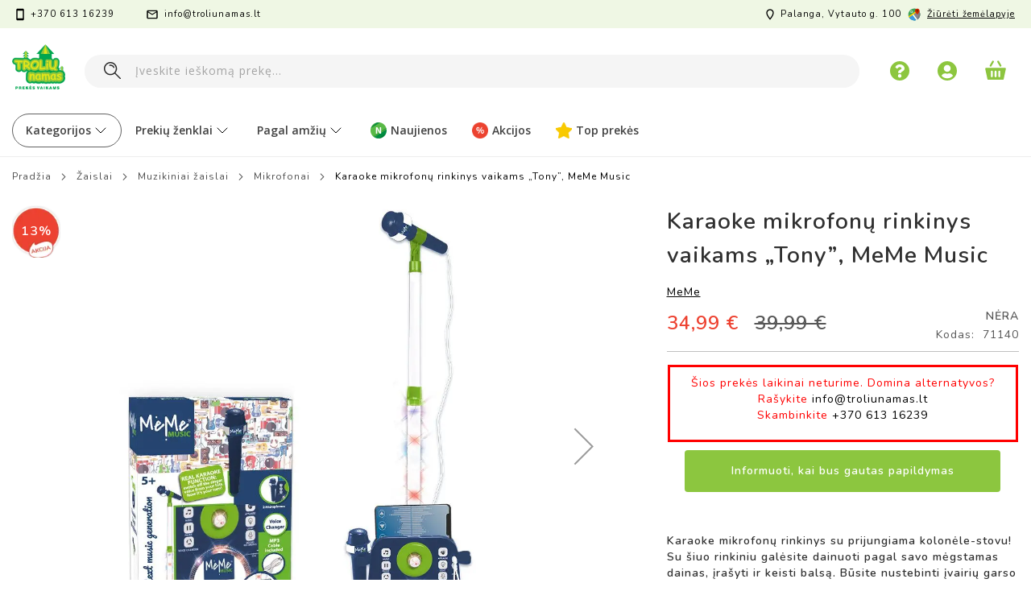

--- FILE ---
content_type: text/html; charset=UTF-8
request_url: https://www.troliunamas.lt/karaoke-mikrofonu-rinkinys-vaikams-tony-me-me-music
body_size: 41505
content:
 <!doctype html><html lang="lt"><head prefix="og: http://ogp.me/ns# fb: http://ogp.me/ns/fb# product: http://ogp.me/ns/product#"> <meta charset="utf-8"/>
<meta name="title" content="Karaoke mikrofonų rinkinys vaikams „Tony”, MeMe Music"/>
<meta name="description" content="Karaoke mikrofonų rinkinys su prijungiama kolonėle-stovu! Su šiuo rinkiniu galėsite dainuoti pagal savo mėgstamas dainas, įrašyti ir keisti balsą. Būsite nustebinti įvairių garso ir šviesos efektų!"/>
<meta name="robots" content="INDEX,FOLLOW"/>
<meta name="viewport" content="width=device-width, initial-scale=1, maximum-scale=1.0, user-scalable=no"/>
<meta name="format-detection" content="telephone=no"/>
<title>Karaoke mikrofonų rinkinys vaikams „Tony”, MeMe Music</title>
<link  rel="stylesheet" type="text/css"  media="all" href="https://www.troliunamas.lt/static/_cache/merged/a0bfedf35986e5ea6587fe85a15b153d.min.css" /><link as="style" rel="preload" type="text/css" media="screen and (min-width: 768px)" href="https://www.troliunamas.lt/static/frontend/Pearl/weltpixel_custom/lt_LT/css/styles-l.min.css" onload="this.rel='stylesheet'" /><noscript><link href="https://www.troliunamas.lt/static/frontend/Pearl/weltpixel_custom/lt_LT/css/styles-l.min.css" media="screen and (min-width: 768px)" rel="stylesheet" type="text/css"></noscript><link as="style" rel="preload" type="text/css" media="screen and (max-width: 768px)" href="https://www.troliunamas.lt/static/frontend/Pearl/weltpixel_custom/lt_LT/WeltPixel_NavigationLinks/css/navigation_mobile.min.css" onload="this.rel='stylesheet'" /><noscript><link href="https://www.troliunamas.lt/static/frontend/Pearl/weltpixel_custom/lt_LT/WeltPixel_NavigationLinks/css/navigation_mobile.min.css" media="screen and (max-width: 768px)" rel="stylesheet" type="text/css"></noscript><link as="style" rel="preload" type="text/css" media="screen and (min-width: 769px)" href="https://www.troliunamas.lt/static/frontend/Pearl/weltpixel_custom/lt_LT/WeltPixel_NavigationLinks/css/navigation_desktop.min.css" onload="this.rel='stylesheet'" /><noscript><link href="https://www.troliunamas.lt/static/frontend/Pearl/weltpixel_custom/lt_LT/WeltPixel_NavigationLinks/css/navigation_desktop.min.css" media="screen and (min-width: 769px)" rel="stylesheet" type="text/css"></noscript>
<link rel="preload" as="font" crossorigin="anonymous" href="https://www.troliunamas.lt/static/frontend/Pearl/weltpixel_custom/lt_LT/fonts/opensans/light/opensans-300.woff2" />
<link rel="preload" as="font" crossorigin="anonymous" href="https://www.troliunamas.lt/static/frontend/Pearl/weltpixel_custom/lt_LT/fonts/opensans/regular/opensans-400.woff2" />
<link rel="preload" as="font" crossorigin="anonymous" href="https://www.troliunamas.lt/static/frontend/Pearl/weltpixel_custom/lt_LT/fonts/opensans/semibold/opensans-600.woff2" />
<link rel="preload" as="font" crossorigin="anonymous" href="https://www.troliunamas.lt/static/frontend/Pearl/weltpixel_custom/lt_LT/fonts/opensans/bold/opensans-700.woff2" />
<link rel="preload" as="font" crossorigin="anonymous" href="https://www.troliunamas.lt/static/frontend/Pearl/weltpixel_custom/lt_LT/fonts/Luma-Icons.woff2" />
<link rel="preload" as="font" crossorigin="anonymous" href="https://www.troliunamas.lt/static/frontend/Pearl/weltpixel_custom/lt_LT/WeltPixel_DesignElements/fonts/Simple-Line-Icons.woff2" />
<link rel="preload" as="font" crossorigin="anonymous" href="https://www.troliunamas.lt/static/frontend/Pearl/weltpixel_custom/lt_LT/WeltPixel_DesignElements/fonts/lined-icons.woff2" />
<link rel="preload" as="font" crossorigin="anonymous" href="https://www.troliunamas.lt/static/frontend/Pearl/weltpixel_custom/lt_LT/WeltPixel_DesignElements/fonts/font-icons.woff2" />
<link  rel="icon" type="image/x-icon" href="https://img.troliunamas.lt/favicon/stores/1/troliu-namas.png" />
<link rel="shortcut icon" type="image/x-icon" href="https://img.troliunamas.lt/favicon/stores/1/troliu-namas.png" />



<style>
    .column.main {
        padding-bottom: 0 !important;  /* Removes padding on all devices */
    }
</style>

<style>
          .parent-container {
    text-align: left !important; /* Ensure no text centering */
    width: 100%; /* Full width for the container */
    margin: 0 auto; /* Ensure the container itself is centered on the page */
    padding-left: 20px; /* Adjust padding to move the content slightly right */
}

/* Ensure the .category-view container behaves as a left-aligned flexbox */
/*.category-view {
    display: flex;
    justify-content: flex-start !important; /* Left-align content */
    align-items: flex-start !important; /* Vertically align to top */
    max-width: 1400px; /* Constrain the width */
    width: 100%; /* Full width for the container */
    margin: 0 auto; /* Center the container itself */
    text-align: left !important; /* Ensure text and content are left-aligned */
} */

/* Force left-alignment for .category-image and .category-description */
.category-image,
.category-description {
    margin: 0 !important; /* Remove any margin that could center the content */
    padding: 0 !important; /* Remove any extra padding */
    text-align: left !important; /* Force left-alignment for inner content */
}

/* Make sure the image is responsive */
.category-image img {
    max-height: 125px;
    height: auto;
    width: auto;
    max-width: 100%; /* Makes the image responsive */
    object-fit: contain;
    margin-right: 20px; /* Adds space between the image and the description */
}

/* Ensure category-description content is left-aligned */
.category-description {
    display: flex;
    justify-content: flex-start !important; /* Force left alignment */
    align-items: center; /* Vertically center the content */
    text-align: left !important; /* Ensure text inside is left-aligned */
}
        .category-description {
            display: block;
        }

        /* Hide the description if the image is present */
        .category-view.has-image .category-description {
            display: none;
</style>
    <style>
        .product-info-price .price-box .special-price .price-container .price-wrapper .price {
            color: #ed4231 !important; /* Forces the text color to be red */
        }
    </style>

    <style>
        .special-price .price-container .price-wrapper .price {
            color: #ed4231 !important; /* Ensures all special prices are colored red */
        }
    </style>


<style>
.w.footer-v3 {
    border-top: none;
}

/* Apply border-top for desktop devices */
@media (min-width: 1024px) { /* This width can be adjusted based on your design */
    .w.footer-v3 {
        border-top: 1px solid #e0e0e0;
    }
}
</style>
















<style>
body{
   -webkit-overflow-scrolling: touch;
}
.page-wrapper{
    overflow-y: hidden;
}
@media screen and (min-width: 767px)  {
.theme-pearl .page-wrapper .page-header-v3 .page-header .header.content .desktop-logo a.logo img {
width: 80px !important;
}
}
</style>









<link href="https://fonts.googleapis.com/css2?family=Open+Sans:ital,wght@0,300;0,400;0,600;0,700;0,800;1,300;1,400;1,600;1,700;1,800&display=swap" rel="stylesheet">      <!-- Google Tag Manager --> <script type="text&#x2F;javascript"> function callAmGA4GTM () { (function(w,d,s,l,i){w[l]=w[l]||[];w[l].push({'gtm.start': new Date().getTime(),event:'gtm.js'});var f=d.getElementsByTagName(s)[0], j=d.createElement(s),dl=l!='dataLayer'?'&l='+l:'';j.async=true;j.src= 'https://www.googletagmanager.com/gtm.js?id='+i+dl;f.parentNode.insertBefore(j,f); })(window,document,'script','dataLayer', 'GTM-P7JS4L5'); }</script> <!-- End Google Tag Manager --><script type="text&#x2F;javascript"> (function () {  callAmGA4GTM();  })();</script>     <!-- twitter product cards--><meta name="twitter:card" content="product"/><meta name="twitter:domain" content="https://www.troliunamas.lt/"/><meta name="twitter:site" content=""/><meta name="twitter:creator" content=""/><meta name="twitter:title" content="Karaoke mikrofonų rinkinys vaikams „Tony”, MeMe Music"/><meta name="twitter:description" content="#html-body [data-pb-style=EA7KMF9]{justify-content:flex-start;display:flex;flex-direction:column;background-position:left top;background-size:cover;background-repeat:no-repeat;background-attachment:scroll}&lt;iframe width=&quot;632&quot; height=&quot;1123&quot; src=&quot;https://www.youtube.com/embed/wb8-PTcMsXk&quot; title=&quot;Karaoke mikrofonų rinkinys vaikams „Tony”, MeMe Music&quot; frameborder=&quot;0&quot; allow=&quot;accelerometer; autoplay; clipboard-write; encrypted-media; gyroscope; picture-in-picture; web-share&quot; referrerpolicy=&quot;strict-origin-when-cross-origin&quot; allowfullscreen&gt;&lt;/iframe&gt;"/><meta name="twitter:image" content="https://img.troliunamas.lt/catalog/product/cache/2d08483ae64b6354de5c408be336d8cf/7/1/karaoke-mikrofonu-rinkinys-vaikams-tony-me-me-music_0.jpg"/><meta name="twitter:data1" content="EUR34.99"/><meta name="twitter:label1" content="PRICE"/><meta name="twitter:data2" content="LT"/><meta name="twitter:label2" content="LOCATION"/><!-- twitter product cards--> <!-- facebook open graph --> <meta property="og:site_name" content=""/><meta property="og:type" content="product"/><meta property="og:title" content="Karaoke mikrofonų rinkinys vaikams „Tony”, MeMe Music"/><meta property="og:image" content="https://img.troliunamas.lt/catalog/product/cache/2d08483ae64b6354de5c408be336d8cf/7/1/karaoke-mikrofonu-rinkinys-vaikams-tony-me-me-music_0.jpg"/><meta property="og:description" content="#html-body [data-pb-style=EA7KMF9]{justify-content:flex-start;display:flex;flex-direction:column;background-position:left top;background-size:cover;background-repeat:no-repeat;background-attachment:scroll}&lt;iframe width=&quot;632&quot; height=&quot;1123&quot; src=&quot;https://www.youtube.com/embed/wb8-PTcMsXk&quot; title=&quot;Karaoke mikrofonų rinkinys vaikams „Tony”, MeMe Music&quot; frameborder=&quot;0&quot; allow=&quot;accelerometer; autoplay; clipboard-write; encrypted-media; gyroscope; picture-in-picture; web-share&quot; referrerpolicy=&quot;strict-origin-when-cross-origin&quot; allowfullscreen&gt;&lt;/iframe&gt;"/><meta property="og:url" content="https://www.troliunamas.lt/karaoke-mikrofonu-rinkinys-vaikams-tony-me-me-music"/><meta property="product:price:amount" content="34.99"/><meta property="product:price:currency" content="EUR"/><meta property="product:availability" content="outofstock"/><meta property="product:retailer_item_id" content="71140"/><!-- facebook open graph --><!-- rich pins --><meta name="pinterest-rich-pin" content="enabled"/><!-- rich pins -->  </head><body data-container="body" data-mage-init='{"loaderAjax": {}, "loader": { "icon": "https://www.troliunamas.lt/static/frontend/Pearl/weltpixel_custom/lt_LT/images/loader-2.gif"}}' id="html-body" class="theme-pearl amasty-mega-menu product-page-v1 store-view-default catalog-product-view product-karaoke-mikrofonu-rinkinys-vaikams-tony-me-me-music page-layout-1column">  <!-- FBP -->        <!-- Facebook Pixel Code --><noscript><img height="1" width="1" style="display:none" alt="Facebook Pixel" src="https://www.facebook.com/tr?id=765891779071503&ev=PageView&noscript=1" /></noscript><!-- End Facebook Pixel Code -->                <div class="cookie-status-message" id="cookie-status">The store will not work correctly in the case when cookies are disabled.</div>     <noscript><div class="message global noscript"><div class="content"><p><strong>JavaScript seems to be disabled in your browser.</strong> <span> For the best experience on our site, be sure to turn on Javascript in your browser.</span></p></div></div></noscript>       <!-- Google Tag Manager (noscript) --><noscript><iframe src="https://www.googletagmanager.com/ns.html?id=GTM-P7JS4L5" height="0" width="0" style="display:none;visibility:hidden"></iframe></noscript><!-- End Google Tag Manager (noscript) -->  <div class="page-wrapper"><div class="page-header page-header-v3"><header id="ammenu-header-container" class="ammenu-header-container page-header"><div class="header-global-promo">  </div><div class="panel wrapper"><div class="panel header"><ul class="compare wrapper"> <li class="item link compare" data-bind="scope: 'compareProducts'" data-role="compare-products-link"><a class="action compare no-display" title="Palyginti&#x20;prekes" data-bind="attr: {'href': compareProducts().listUrl}, css: {'no-display': !compareProducts().count}" >Palyginti prekes <span class="counter qty" data-bind="text: compareProducts().countCaption"></span></a></li> </ul> <a class="action skip contentarea" href="#contentarea"><span> Pereiti prie turinio</span></a>   <ul class="header links">  <li class="greet welcome" data-bind="scope: 'customer'"><!-- ko if: customer().fullname --><span class="logged-in" data-bind="text: new String('Sveiki, %1!').replace('%1', customer().fullname)"></span> <!-- /ko --><!-- ko ifnot: customer().fullname --><span class="not-logged-in" data-bind="html: 'Troli&#x0173;&#x20;namas&#x20;&#x7C;&#x20;Prek&#x0117;s&#x20;vaikams'"></span>  <!-- /ko --></li>   <li class="link authorization-link" data-label="arba"><a href="https://www.troliunamas.lt/customer/account/login/referer/aHR0cHM6Ly93d3cudHJvbGl1bmFtYXMubHQva2FyYW9rZS1taWtyb2ZvbnUtcmlua2lueXMtdmFpa2Ftcy10b255LW1lLW1lLW11c2lj/" >Prisijungti</a></li><li><a href="https://www.troliunamas.lt/customer/account/create/" id="idcpJBPmFH" >Sukurti paskyrą</a></li></ul><div class="header-contacts-container"><div class="first-column"><!-- <div><i class="icon-clock"></i> <span>I-V 10:00 - 17:00</span></div> --><div><i class="icon-phone2"></i> <span>+370 613 16239</span></div><div><i class="icon-line-mail"></i> <span><a href="/cdn-cgi/l/email-protection" class="__cf_email__" data-cfemail="4c25222a230c383e23202539222d212d3f622038">[email&#160;protected]</a></span></div></div><div class="second-column"><div><i class="icon-location"></i> <span>Palanga, Vytauto g. 100</span></div><div><i class="custom-map"></i> <a href="https://www.google.com/maps/place/Troliu+namas/@55.9192591,21.0674449,15z/data=!4m5!3m4!1s0x0:0xfb2913f84fa7ef84!8m2!3d55.9192591!4d21.0674449" target="_blank"> Žiūrėti žemėlapyje</a></div></div></div></div></div><div class="header content"> <!-- ko scope: 'index = ammenu_hamburger_toggle' --><!-- ko if: $data.source.isMobile() || false --><button class="ammenu-button -hamburger -trigger" aria-controls="ammenu-sidebar" aria-haspopup="menu" type="button" title="Toggling menu" data-bind=" style: { color: color_settings.hamburger_icon_color }, event: { click: toggling }, attr: { 'aria-expanded': isOpen().toString(), 'aria-hidden': $data.source.isMobile() ? 'true' : 'false' }"></button>  <style> @media (min-width: 769px) { .ammenu-button.-hamburger.-trigger { display: none; } }</style> <!-- /ko --><!-- /ko --> <a class="ammenu-logo " href="https://www.troliunamas.lt/" title="Troli&#x0173;&#x20;namas&#x20;&#x7C;&#x20;Prek&#x0117;s&#x20;vaikams" aria-label="store logo"><img src="https://img.troliunamas.lt/amasty/webp/logo/websites/1/troliu-namas-logo_png.webp" title="Troli&#x0173;&#x20;namas&#x20;&#x7C;&#x20;Prek&#x0117;s&#x20;vaikams" alt="Troli&#x0173;&#x20;namas&#x20;&#x7C;&#x20;Prek&#x0117;s&#x20;vaikams" width="80" height="67" /></a><div class="header_right"> <div class="help-icon-wrapper"><a class="help-icon" href="https://www.troliunamas.lt/kontaktai/"></a></div><div class="user minicart-wrapper"><a class="user-icon" href="https://www.troliunamas.lt/customer/account/login/"></a></div><div data-block="minicart" class="minicart-wrapper"><a class="action showcart" href="https://www.troliunamas.lt/checkout/cart/" data-bind="scope: 'minicart_content'"><span class="text">Krepšelis</span> <span class="counter qty empty" data-bind="css: { empty: !!getCartParam('summary_count') == false && !isLoading() }, blockLoader: isLoading"><span class="counter-number"><!-- ko text: getCartParam('summary_count') --><!-- /ko --></span> <span class="counter-label"><!-- ko if: getCartParam('summary_count') --><!-- ko text: getCartParam('summary_count') --><!-- /ko --><!-- ko i18n: 'items' --><!-- /ko --><!-- /ko --></span></span></a>  <div class="block block-minicart" data-role="dropdownDialog" data-mage-init='{"dropdownDialog":{ "appendTo":"[data-block=minicart]", "triggerTarget":".showcart", "timeout": "2000", "closeOnMouseLeave": false, "closeOnEscape": true, "triggerClass":"active", "parentClass":"active", "buttons":[]}}'><div id="minicart-content-wrapper" data-bind="scope: 'minicart_content'"><!-- ko template: getTemplate() --><!-- /ko --></div></div> </div></div>  <div class="block block-search"><div class="block block-title"><strong>Ieškoti</strong></div><div class="block block-content"><form class="form minisearch" id="search_mini_form" action="https://www.troliunamas.lt/catalogsearch/result/" method="get"> <div class="field search"><label class="label" for="search" data-role="minisearch-label"><span>Ieškoti</span></label> <div class="control"><input id="search" data-mage-init='{ "quickSearch": { "formSelector": "#search_mini_form", "url": "", "destinationSelector": "#search_autocomplete", "minSearchLength": "3" } }' type="text" name="q" value="" placeholder="&#x012E;veskite&#x20;ie&#x0161;kom&#x0105;&#x20;prek&#x0119;..." class="input-text" maxlength="128" role="combobox" aria-haspopup="false" aria-autocomplete="both" autocomplete="off" aria-expanded="false"/>  <div id="searchautocomplete" class="searchautocomplete vertically" style="width: 350px; background: #FFFFFF; color: #000000"> <div id="search_autocomplete" class="wpx-search-autocomplete-hidden"></div>  <div class="container-autocomplete cat-container"></div>   <div class="separator" style="background:#F0EFF0; color:#000000">Prekės</div> <div class="container-autocomplete"> <div class="prod-container"></div><div class="more-results"><a onclick="document.getElementById('search_mini_form').submit()" class="advanced_search"></a></div></div></div> <div class="nested"><a class="action advanced" href="https://www.troliunamas.lt/catalogsearch/advanced/" data-action="advanced-search">Išplėstinė paieška</a></div>     </div></div><div class="actions"><button type="submit" title="Ieškoti" class="action search" aria-label="Search" ><span>Ieškoti</span></button></div></form></div></div></div>  </header></div>    <div class="ammenu-robots-navigation"><nav class="navigation" data-action="navigation" aria-disabled="true" aria-hidden="true" tabindex="-1"><ul aria-disabled="true" aria-hidden="true">  <li class="nav-0" role="presentation"><a href="" tabindex="-1" title="Kategorijos">Kategorijos</a>  <ul class="submenu">  <li class="nav-0-0" role="presentation"><a href="https://www.troliunamas.lt/zaislai" tabindex="-1" title="&#x017D;aislai">Žaislai</a>  <ul class="submenu">  <li class="nav-0-0-0" role="presentation"><a href="https://www.troliunamas.lt/zaislai/leles" tabindex="-1" title="L&#x0117;l&#x0117;s">Lėlės</a>  <ul class="submenu">  <li class="nav-0-0-0-0" role="presentation"><a href="https://www.troliunamas.lt/zaislai/leles/leles-kudikiai" tabindex="-1" title="L&#x0117;l&#x0117;s&#x20;k&#x016B;dikiai">Lėlės kūdikiai</a> </li>   <li class="nav-0-0-0-1" role="presentation"><a href="https://www.troliunamas.lt/zaislai/leles/stilingos-leles" tabindex="-1" title="Stilingos&#x20;l&#x0117;l&#x0117;s">Stilingos lėlės</a> </li>   <li class="nav-0-0-0-2" role="presentation"><a href="https://www.troliunamas.lt/zaislai/leles/leliu-vezimeliai" tabindex="-1" title="L&#x0117;li&#x0173;&#x20;ve&#x017E;im&#x0117;liai,&#x20;lovyt&#x0117;s">Lėlių vežimėliai, lovytės</a> </li>   <li class="nav-0-0-0-3" role="presentation"><a href="https://www.troliunamas.lt/zaislai/leles/leliu-masinos" tabindex="-1" title="L&#x0117;li&#x0173;&#x20;ma&#x0161;inos">Lėlių mašinos</a> </li>   <li class="nav-0-0-0-4" role="presentation"><a href="https://www.troliunamas.lt/zaislai/leles/leliu-namai" tabindex="-1" title="L&#x0117;li&#x0173;&#x20;namai">Lėlių namai</a> </li> </ul></li>   <li class="nav-0-0-1" role="presentation"><a href="https://www.troliunamas.lt/zaislai/interaktyvus-zaislai/gyvunai" tabindex="-1" title="Interaktyv&#x016B;s&#x20;gyv&#x016B;nai">Interaktyvūs gyvūnai</a> </li>   <li class="nav-0-0-2" role="presentation"><a href="https://www.troliunamas.lt/zaislai/muzikiniai-zaislai" tabindex="-1" title="Muzikiniai&#x20;&#x017E;aislai">Muzikiniai žaislai</a>  <ul class="submenu">  <li class="nav-0-0-2-0" role="presentation"><a href="https://www.troliunamas.lt/zaislai/muzikiniai-zaislai/mikrofonai" tabindex="-1" title="Mikrofonai">Mikrofonai</a> </li>   <li class="nav-0-0-2-1" role="presentation"><a href="https://www.troliunamas.lt/zaislai/muzikiniai-zaislai/gitaros" tabindex="-1" title="Gitaros,&#x20;b&#x016B;gnai">Gitaros, būgnai</a> </li>   <li class="nav-0-0-2-2" role="presentation"><a href="https://www.troliunamas.lt/zaislai/muzikiniai-zaislai/pianinai" tabindex="-1" title="Pianinai">Pianinai</a> </li>   <li class="nav-0-0-2-3" role="presentation"><a href="https://www.troliunamas.lt/zaislai/muzikiniai-zaislai/kiti-instrumentai" tabindex="-1" title="Kiti&#x20;instrumentai">Kiti instrumentai</a> </li>   <li class="nav-0-0-2-4" role="presentation"><a href="https://www.troliunamas.lt/zaislai/muzikiniai-zaislai/sokiu-kilimeliai" tabindex="-1" title="&#x0160;oki&#x0173;&#x20;kilim&#x0117;liai">Šokių kilimėliai</a> </li>   <li class="nav-0-0-2-5" role="presentation"><a href="https://www.troliunamas.lt/zaislai/muzikiniai-zaislai/ausines" tabindex="-1" title="Ausin&#x0117;s">Ausinės</a> </li>   <li class="nav-0-0-2-6" role="presentation"><a href="https://www.troliunamas.lt/zaislai/muzikiniai-zaislai/gitaros" tabindex="-1" title="B&#x016B;gnai">Būgnai</a> </li> </ul></li>   <li class="nav-0-0-3" role="presentation"><a href="https://www.troliunamas.lt/zaislai/interaktyvus-zaislai/ismanus-zaislai" tabindex="-1" title="I&#x0161;man&#x016B;s&#x20;&#x017E;aislai">Išmanūs žaislai</a> </li>   <li class="nav-0-0-4" role="presentation"><a href="https://www.troliunamas.lt/zaislai/kurybiniai-rinkiniai" tabindex="-1" title="K&#x016B;rybiniai&#x20;rinkiniai">Kūrybiniai rinkiniai</a>  <ul class="submenu">  <li class="nav-0-0-4-0" role="presentation"><a href="https://www.troliunamas.lt/zaislai/kurybiniai-rinkiniai/rankdarbiai" tabindex="-1" title="Rankdarbiai">Rankdarbiai</a> </li>   <li class="nav-0-0-4-1" role="presentation"><a href="https://www.troliunamas.lt/zaislai/kurybiniai-rinkiniai/piesimo-rinkiniai" tabindex="-1" title="Pie&#x0161;imo">Piešimo</a> </li>   <li class="nav-0-0-4-2" role="presentation"><a href="https://www.troliunamas.lt/zaislai/kurybiniai-rinkiniai/papuosalu-rinkiniai" tabindex="-1" title="Papuo&#x0161;al&#x0173;">Papuošalų</a> </li>   <li class="nav-0-0-4-3" role="presentation"><a href="https://www.troliunamas.lt/zaislai/kurybiniai-rinkiniai/plastilinas-modelinas" tabindex="-1" title="Plastilino">Plastilino</a> </li>   <li class="nav-0-0-4-4" role="presentation"><a href="https://www.troliunamas.lt/zaislai/kurybiniai-rinkiniai/mozaikos" tabindex="-1" title="Mozaikos">Mozaikos</a> </li>   <li class="nav-0-0-4-5" role="presentation"><a href="https://www.troliunamas.lt/zaislai/kurybiniai-rinkiniai/tyrinejimo-rinkiniai" tabindex="-1" title="Tyrin&#x0117;jimo">Tyrinėjimo</a> </li> </ul></li>   <li class="nav-0-0-5" role="presentation"><a href="https://www.troliunamas.lt/zaislai/pliusiniai-zaislai" tabindex="-1" title="Pliu&#x0161;iniai">Pliušiniai</a> </li>   <li class="nav-0-0-6" role="presentation"><a href="https://www.troliunamas.lt/zaislai/vaikiska-kosmetika" tabindex="-1" title="Vaiki&#x0161;ka&#x20;kosmetika">Vaikiška kosmetika</a> </li>   <li class="nav-0-0-7" role="presentation"><a href="https://www.troliunamas.lt/zaislai/vaidmenu-zaislai" tabindex="-1" title="Vaidmen&#x0173;&#x20;&#x017E;aislai">Vaidmenų žaislai</a>  <ul class="submenu">  <li class="nav-0-0-7-0" role="presentation"><a href="https://www.troliunamas.lt/zaislai/vaidmenu-zaislai/svaros-rinkiniai" tabindex="-1" title="&#x0160;varos&#x20;rinkiniai">Švaros rinkiniai</a> </li>   <li class="nav-0-0-7-1" role="presentation"><a href="https://www.troliunamas.lt/zaislai/vaidmenu-zaislai/virtuves-rinkiniai" tabindex="-1" title="Virtuv&#x0117;s&#x20;rinkiniai">Virtuvės rinkiniai</a> </li>   <li class="nav-0-0-7-2" role="presentation"><a href="https://www.troliunamas.lt/zaislai/vaidmenu-zaislai/zaislines-parduotuves" tabindex="-1" title="Parduotuv&#x0117;s&#x20;rinkiniai">Parduotuvės rinkiniai</a> </li>   <li class="nav-0-0-7-3" role="presentation"><a href="https://www.troliunamas.lt/zaislai/vaidmenu-zaislai/daktaro-rinkiniai" tabindex="-1" title="Daktaro&#x20;rinkiniai">Daktaro rinkiniai</a> </li>   <li class="nav-0-0-7-4" role="presentation"><a href="https://www.troliunamas.lt/zaislai/vaidmenu-zaislai/grozio-rinkiniai" tabindex="-1" title="Gro&#x017E;io&#x20;rinkiniai">Grožio rinkiniai</a> </li>   <li class="nav-0-0-7-5" role="presentation"><a href="https://www.troliunamas.lt/zaislai/vaidmenu-zaislai/zaisliniai-irankiai" tabindex="-1" title="&#x017D;aisliniai&#x20;&#x012F;rankiai">Žaisliniai įrankiai</a> </li> </ul></li>   <li class="nav-0-0-8" role="presentation"><a href="https://www.troliunamas.lt/zaislai/interaktyvus-zaislai/robotai" tabindex="-1" title="Robotai">Robotai</a> </li>   <li class="nav-0-0-9" role="presentation"><a href="https://www.troliunamas.lt/zaislai/transporto-priemones" tabindex="-1" title="Transporto&#x20;priemon&#x0117;s">Transporto priemonės</a>  <ul class="submenu">  <li class="nav-0-0-9-0" role="presentation"><a href="https://www.troliunamas.lt/zaislai/transporto-priemones/zaislines-masinos" tabindex="-1" title="Ma&#x0161;inos">Mašinos</a> </li>   <li class="nav-0-0-9-1" role="presentation"><a href="https://www.troliunamas.lt/zaislai/transporto-priemones/radijo-bangomis-valdomos-masinos" tabindex="-1" title="Valdomos&#x20;ma&#x0161;inos">Valdomos mašinos</a> </li>   <li class="nav-0-0-9-2" role="presentation"><a href="https://www.troliunamas.lt/zaislai/transporto-priemones/trasos-garazai" tabindex="-1" title="Trasos,&#x20;gara&#x017E;ai">Trasos, garažai</a> </li>   <li class="nav-0-0-9-3" role="presentation"><a href="https://www.troliunamas.lt/zaislai/transporto-priemones/metaliniai-modeliai" tabindex="-1" title="Metaliniai&#x20;modeliai">Metaliniai modeliai</a> </li>   <li class="nav-0-0-9-4" role="presentation"><a href="https://www.troliunamas.lt/zaislai/transporto-priemones/traukiniai" tabindex="-1" title="Traukiniai">Traukiniai</a> </li>   <li class="nav-0-0-9-5" role="presentation"><a href="https://www.troliunamas.lt/zaislai/transporto-priemones/zaisliniai-lektuvai-sraigtasparniai" tabindex="-1" title="L&#x0117;ktuvai,&#x20;sraigtasparniai">Lėktuvai, sraigtasparniai</a> </li>   <li class="nav-0-0-9-6" role="presentation"><a href="https://www.troliunamas.lt/zaislai/transporto-priemones/laivai" tabindex="-1" title="Laivai">Laivai</a> </li> </ul></li>   <li class="nav-0-0-10" role="presentation"><a href="https://www.troliunamas.lt/zaislai/judejimo-priemones" tabindex="-1" title="Jud&#x0117;jimo&#x20;priemon&#x0117;s">Judėjimo priemonės</a>  <ul class="submenu">  <li class="nav-0-0-10-0" role="presentation"><a href="https://www.troliunamas.lt/zaislai/judejimo-priemones/paspirtukai" tabindex="-1" title="Paspirtukai">Paspirtukai</a> </li>   <li class="nav-0-0-10-1" role="presentation"><a href="https://www.troliunamas.lt/zaislai/judejimo-priemones/apsaugos-salmai" tabindex="-1" title="Apsaugos,&#x20;&#x0161;almai">Apsaugos, šalmai</a> </li>   <li class="nav-0-0-10-2" role="presentation"><a href="https://www.troliunamas.lt/zaislai/judejimo-priemones/riedlentes" tabindex="-1" title="Riedlent&#x0117;s">Riedlentės</a> </li>   <li class="nav-0-0-10-3" role="presentation"><a href="https://www.troliunamas.lt/zaislai/judejimo-priemones/triratukai" tabindex="-1" title="Triratukai">Triratukai</a> </li>   <li class="nav-0-0-10-4" role="presentation"><a href="https://www.troliunamas.lt/zaislai/judejimo-priemones/balansiniai-dviratukai" tabindex="-1" title="Balansiniai">Balansiniai</a> </li>   <li class="nav-0-0-10-5" role="presentation"><a href="https://www.troliunamas.lt/zaislai/judejimo-priemones/masinos" tabindex="-1" title="Paspiriamos&#x20;ma&#x0161;inos">Paspiriamos mašinos</a> </li>   <li class="nav-0-0-10-6" role="presentation"><a href="https://www.troliunamas.lt/zaislai/judejimo-priemones/vaikiski-elektromobiliai" tabindex="-1" title="Elektromobiliai">Elektromobiliai</a> </li> </ul></li>   <li class="nav-0-0-11" role="presentation"><a href="https://www.troliunamas.lt/zaislai/figureles" tabindex="-1" title="Fig&#x016B;r&#x0117;l&#x0117;s">Figūrėlės</a>  <ul class="submenu">  <li class="nav-0-0-11-0" role="presentation"><a href="https://www.troliunamas.lt/zaislai/figureles/herojai" tabindex="-1" title="Herojai">Herojai</a> </li>   <li class="nav-0-0-11-1" role="presentation"><a href="https://www.troliunamas.lt/zaislai/figureles/transformeriai" tabindex="-1" title="Transformeriai">Transformeriai</a> </li>   <li class="nav-0-0-11-2" role="presentation"><a href="https://www.troliunamas.lt/zaislai/figureles/dinozaurai" tabindex="-1" title="Dinozaurai">Dinozaurai</a> </li>   <li class="nav-0-0-11-3" role="presentation"><a href="https://www.troliunamas.lt/zaislai/figureles/gyvunai" tabindex="-1" title="Gyv&#x016B;nai">Gyvūnai</a> </li>   <li class="nav-0-0-11-4" role="presentation"><a href="https://www.troliunamas.lt/zaislai/figureles/kareiveliai" tabindex="-1" title="Kareiv&#x0117;liai">Kareivėliai</a> </li>   <li class="nav-0-0-11-5" role="presentation"><a href="https://www.troliunamas.lt/zaislai/figureles/tamprios-figureles" tabindex="-1" title="Tamprios">Tamprios</a> </li> </ul></li>   <li class="nav-0-0-12" role="presentation"><a href="https://www.troliunamas.lt/zaisliniai-ginklai" tabindex="-1" title="&#x017D;aisliniai&#x20;ginklai">Žaisliniai ginklai</a>  <ul class="submenu">  <li class="nav-0-0-12-0" role="presentation"><a href="https://www.troliunamas.lt/zaislai/zaisliniai-ginklai/sautuvai-su-soviniais" tabindex="-1" title="&#x0160;autuvai&#x20;su&#x20;&#x0161;oviniais">Šautuvai su šoviniais</a> </li>   <li class="nav-0-0-12-1" role="presentation"><a href="https://www.troliunamas.lt/zaislai/zaisliniai-ginklai/sautuvai-su-pistonais" tabindex="-1" title="&#x0160;autuvai&#x20;su&#x20;pistonais">Šautuvai su pistonais</a> </li>   <li class="nav-0-0-12-2" role="presentation"><a href="https://www.troliunamas.lt/zaislai/zaisliniai-ginklai/garsiniai-sautuvai" tabindex="-1" title="Garsiniai&#x20;&#x0161;autuvai">Garsiniai šautuvai</a> </li>   <li class="nav-0-0-12-3" role="presentation"><a href="https://www.troliunamas.lt/zaislai/zaisliniai-ginklai/kardai" tabindex="-1" title="Kardai">Kardai</a> </li>   <li class="nav-0-0-12-4" role="presentation"><a href="https://www.troliunamas.lt/zaislai/zaisliniai-ginklai/snipo-rinkiniai" tabindex="-1" title="&#x0160;nipo&#x20;rinkiniai">Šnipo rinkiniai</a> </li>   <li class="nav-0-0-12-5" role="presentation"><a href="https://www.troliunamas.lt/zaislai/zaisliniai-ginklai/vandens-ir-burbulu-sautuvai" tabindex="-1" title="Vandens&#x20;ir&#x20;burbul&#x0173;&#x20;&#x0161;autuvai">Vandens ir burbulų šautuvai</a> </li> </ul></li>   <li class="nav-0-0-13" role="presentation"><a href="https://www.troliunamas.lt/zaislai/interaktyvus-zaislai/zaidimu-kompiuteriai" tabindex="-1" title="&#x017D;aidim&#x0173;&#x20;kompiuteriai">Žaidimų kompiuteriai</a> </li>   <li class="nav-0-0-14" role="presentation"><a href="https://www.troliunamas.lt/zaislai/konstruktoriai" tabindex="-1" title="Konstruktoriai">Konstruktoriai</a>  <ul class="submenu">  <li class="nav-0-0-14-0" role="presentation"><a href="https://www.troliunamas.lt/zaislai/konstruktoriai/magnetiniai-konstruktoriai" tabindex="-1" title="Magnetiniai">Magnetiniai</a> </li>   <li class="nav-0-0-14-1" role="presentation"><a href="https://www.troliunamas.lt/zaislai/konstruktoriai/kaladeles" tabindex="-1" title="Kalad&#x0117;l&#x0117;s">Kaladėlės</a> </li>   <li class="nav-0-0-14-2" role="presentation"><a href="https://www.troliunamas.lt/zaislai/konstruktoriai/kiti-konstruktoriai" tabindex="-1" title="Technikos">Technikos</a> </li>   <li class="nav-0-0-14-3" role="presentation"><a href="https://www.troliunamas.lt/zaislai/konstruktoriai/lego-konstruktoriai" tabindex="-1" title="LEGO">LEGO</a> </li> </ul></li>   <li class="nav-0-0-15" role="presentation"><a href="https://www.troliunamas.lt/zaislai/lauko-zaislai" tabindex="-1" title="Lauko&#x20;&#x017E;aislai">Lauko žaislai</a>  <ul class="submenu">  <li class="nav-0-0-15-0" role="presentation"><a href="https://www.troliunamas.lt/zaislai/lauko-zaislai/sporto-prekes" tabindex="-1" title="Sporto&#x20;&#x017E;aidimai">Sporto žaidimai</a> </li>   <li class="nav-0-0-15-1" role="presentation"><a href="https://www.troliunamas.lt/zaislai/lauko-zaislai/vandens-zaislai" tabindex="-1" title="Vandens&#x20;&#x017E;aislai">Vandens žaislai</a> </li>   <li class="nav-0-0-15-2" role="presentation"><a href="https://www.troliunamas.lt/lauko-zaislai/muilo-burbulai" tabindex="-1" title="Muilo&#x20;burublai">Muilo burublai</a> </li>   <li class="nav-0-0-15-3" role="presentation"><a href="https://www.troliunamas.lt/zaislai/lauko-zaislai/stumdomos-masinos" tabindex="-1" title="Sm&#x0117;lio&#x20;&#x017E;aislai">Smėlio žaislai</a> </li>   <li class="nav-0-0-15-4" role="presentation"><a href="https://www.troliunamas.lt/zaislai/lauko-zaislai/kamuoliai" tabindex="-1" title="Kamuoliai">Kamuoliai</a> </li>   <li class="nav-0-0-15-5" role="presentation"><a href="https://www.troliunamas.lt/zaislai/lauko-zaislai/vaikiskos-palapines" tabindex="-1" title="Palapin&#x0117;s">Palapinės</a> </li>   <li class="nav-0-0-15-6" role="presentation"><a href="https://www.troliunamas.lt/zaislai/lauko-zaislai/sokliukai" tabindex="-1" title="&#x0160;okliukai">Šokliukai</a> </li> </ul></li>   <li class="nav-0-0-16" role="presentation"><a href="https://www.troliunamas.lt/zaislai/deliones" tabindex="-1" title="D&#x0117;lion&#x0117;s">Dėlionės</a>  <ul class="submenu">  <li class="nav-0-0-16-0" role="presentation"><a href="https://www.troliunamas.lt/zaislai/deliones/deliones-kudikiams" tabindex="-1" title="D&#x0117;lion&#x0117;s&#x20;k&#x016B;dikiams">Dėlionės kūdikiams</a> </li>   <li class="nav-0-0-16-1" role="presentation"><a href="https://www.troliunamas.lt/zaislai/deliones/medines-deliones" tabindex="-1" title="Medin&#x0117;s&#x20;d&#x0117;lion&#x0117;s">Medinės dėlionės</a> </li>   <li class="nav-0-0-16-2" role="presentation"><a href="https://www.troliunamas.lt/deliones/deliones-vaikams" tabindex="-1" title="D&#x0117;lion&#x0117;s&#x20;vaikams">Dėlionės vaikams</a> </li>   <li class="nav-0-0-16-3" role="presentation"><a href="https://www.troliunamas.lt/zaislai/deliones/deliones-vyresniems" tabindex="-1" title="D&#x0117;lion&#x0117;s&#x20;vyresniems">Dėlionės vyresniems</a> </li> </ul></li>   <li class="nav-0-0-17" role="presentation"><a href="https://www.troliunamas.lt/zaislai/zaidimai" tabindex="-1" title="Stalo&#x20;&#x017E;aidimai">Stalo žaidimai</a>  <ul class="submenu">  <li class="nav-0-0-17-0" role="presentation"><a href="https://www.troliunamas.lt/zaislai/zaidimai/aktyvus-zaidimai" tabindex="-1" title="Aktyv&#x016B;s,&#x20;reakcijos">Aktyvūs, reakcijos</a> </li>   <li class="nav-0-0-17-1" role="presentation"><a href="https://www.troliunamas.lt/zaislai/zaidimai/lavinamieji-zaidimai" tabindex="-1" title="Lavinamieji">Lavinamieji</a> </li>   <li class="nav-0-0-17-2" role="presentation"><a href="https://www.troliunamas.lt/zaislai/zaidimai/seimos-zaidimai" tabindex="-1" title="&#x0160;eimos">Šeimos</a> </li>   <li class="nav-0-0-17-3" role="presentation"><a href="https://www.troliunamas.lt/zaislai/zaidimai/vakarelio-zaidimai" tabindex="-1" title="Vakar&#x0117;lio">Vakarėlio</a> </li>   <li class="nav-0-0-17-4" role="presentation"><a href="https://www.troliunamas.lt/zaislai/zaidimai/strateginiai-zaidimai" tabindex="-1" title="Klasikiniai">Klasikiniai</a> </li>   <li class="nav-0-0-17-5" role="presentation"><a href="https://www.troliunamas.lt/zaislai/zaidimai/galvosukiai" tabindex="-1" title="Galvos&#x016B;kiai">Galvosūkiai</a> </li> </ul></li>   <li class="nav-0-0-18" role="presentation"><a href="https://www.troliunamas.lt/zaislai/aksesuarai" tabindex="-1" title="Aksesuarai">Aksesuarai</a>  <ul class="submenu">  <li class="nav-0-0-18-0" role="presentation"><a href="https://www.troliunamas.lt/zaislai/aksesuarai/skeciai" tabindex="-1" title="Sk&#x0117;&#x010D;iai">Skėčiai</a> </li>   <li class="nav-0-0-18-1" role="presentation"><a href="https://www.troliunamas.lt/zaislai/aksesuarai/rankines-kuprines" tabindex="-1" title="Rankin&#x0117;s,&#x20;kuprin&#x0117;s">Rankinės, kuprinės</a> </li>   <li class="nav-0-0-18-2" role="presentation"><a href="https://www.troliunamas.lt/zaislai/aksesuarai/laikrodziai" tabindex="-1" title="Laikrod&#x017E;iai">Laikrodžiai</a> </li>   <li class="nav-0-0-18-3" role="presentation"><a href="https://www.troliunamas.lt/zaislai/aksesuarai/pakabukai" tabindex="-1" title="Pakabukai">Pakabukai</a> </li> </ul></li>   <li class="nav-0-0-19" role="presentation"><a href="https://www.troliunamas.lt/zaislai/kiti" tabindex="-1" title="Kiti">Kiti</a>  <ul class="submenu">  <li class="nav-0-0-19-0" role="presentation"><a href="https://www.troliunamas.lt/zaislai/kiti/zaislai-iki-5-euru" tabindex="-1" title="Iki&#x20;5&#x20;EUR">Iki 5 EUR</a> </li>   <li class="nav-0-0-19-1" role="presentation"><a href="https://www.troliunamas.lt/zaislai/kiti/zaislai-iki-5-euru/antistresiniai-zaislai" tabindex="-1" title="Antistresiniai">Antistresiniai</a> </li>   <li class="nav-0-0-19-2" role="presentation"><a href="https://www.troliunamas.lt/zaislai/kiti/dovanu-kuponai" tabindex="-1" title="Dovan&#x0173;&#x20;kuponai">Dovanų kuponai</a> </li>   <li class="nav-0-0-19-3" role="presentation"><a href="https://www.troliunamas.lt/zaislai/kiti/dovanu-maiseliai" tabindex="-1" title="Dovan&#x0173;&#x20;mai&#x0161;eliai">Dovanų maišeliai</a> </li>   <li class="nav-0-0-19-4" role="presentation"><a href="https://www.troliunamas.lt/zaislai/kiti/baterijos" tabindex="-1" title="Baterijos">Baterijos</a> </li> </ul></li> </ul></li>   <li class="nav-0-1" role="presentation"><a href="https://www.troliunamas.lt/prekes-kudikiams" tabindex="-1" title="K&#x016B;dikiams">Kūdikiams</a>  <ul class="submenu">  <li class="nav-0-1-0" role="presentation"><a href="https://www.troliunamas.lt/zaislai-kudikiams" tabindex="-1" title="&#x017D;aislai&#x20;k&#x016B;dikiams">Žaislai kūdikiams</a>  <ul class="submenu">  <li class="nav-0-1-0-0" role="presentation"><a href="https://www.troliunamas.lt/lavinamieji-zaislai" tabindex="-1" title="Lavinamieji">Lavinamieji</a> </li>   <li class="nav-0-1-0-1" role="presentation"><a href="https://www.troliunamas.lt/kaladeles-kudikiams" tabindex="-1" title="Kalad&#x0117;l&#x0117;s">Kaladėlės</a> </li>   <li class="nav-0-1-0-2" role="presentation"><a href="https://www.troliunamas.lt/barskuciai-kramtukai" tabindex="-1" title="Bar&#x0161;ku&#x010D;iai,&#x20;kramtukai">Barškučiai, kramtukai</a> </li>   <li class="nav-0-1-0-3" role="presentation"><a href="https://www.troliunamas.lt/vezimelio-ir-pakabinami-zaislai" tabindex="-1" title="V&#x0117;&#x017E;im&#x0117;lio,&#x20;pakabinami">Vėžimėlio, pakabinami</a> </li>   <li class="nav-0-1-0-4" role="presentation"><a href="https://www.troliunamas.lt/lavinamieji-kilimeliai" tabindex="-1" title="Lavinamieji&#x20;kilim&#x0117;liai">Lavinamieji kilimėliai</a> </li>   <li class="nav-0-1-0-5" role="presentation"><a href="https://www.troliunamas.lt/paspiriamos-masineles" tabindex="-1" title="Paspiriamos&#x20;ma&#x0161;in&#x0117;l&#x0117;s">Paspiriamos mašinėlės</a> </li>   <li class="nav-0-1-0-6" role="presentation"><a href="https://www.troliunamas.lt/zaislai-kudikiams/mediniai-zaislai" tabindex="-1" title="Mediniai">Mediniai</a> </li>   <li class="nav-0-1-0-7" role="presentation"><a href="https://www.troliunamas.lt/zaislai-kudikiams/karuseles-naktines-lemputes" tabindex="-1" title="Karusel&#x0117;s,&#x20;naktin&#x0117;s&#x20;lemput&#x0117;s">Karuselės, naktinės lemputės</a> </li>   <li class="nav-0-1-0-8" role="presentation"><a href="https://www.troliunamas.lt/prekes-kudikiams/zaislai-kudikiams/migdukai" tabindex="-1" title="Migdukai">Migdukai</a> </li>   <li class="nav-0-1-0-9" role="presentation"><a href="https://www.troliunamas.lt/prekes-kudikiams/zaislai-kudikiams/stumdukai" tabindex="-1" title="Stumdukai">Stumdukai</a> </li>   <li class="nav-0-1-0-10" role="presentation"><a href="https://www.troliunamas.lt/prekes-kudikiams/zaislai-kudikiams/vaikstynes" tabindex="-1" title="Vaik&#x0161;tyn&#x0117;s">Vaikštynės</a> </li>   <li class="nav-0-1-0-11" role="presentation"><a href="https://www.troliunamas.lt/prekes-kudikiams/zaislai-kudikiams/minkstos-knygutes" tabindex="-1" title="Mink&#x0161;tos&#x20;knygut&#x0117;s">Minkštos knygutės</a> </li> </ul></li>   <li class="nav-0-1-1" role="presentation"><a href="https://www.troliunamas.lt/prekes-kudikiams/prekes-kudikiams" tabindex="-1" title="Prek&#x0117;s&#x20;k&#x016B;dikiams">Prekės kūdikiams</a>  <ul class="submenu">  <li class="nav-0-1-1-0" role="presentation"><a href="https://www.troliunamas.lt/prekes-kudikiams/prekes-kudikiams/vezimeliai" tabindex="-1" title="Ve&#x017E;im&#x0117;liai">Vežimėliai</a> </li>   <li class="nav-0-1-1-1" role="presentation"><a href="https://www.troliunamas.lt/prekes-kudikiams/prekes-kudikiams/triratukai" tabindex="-1" title="Triratukai">Triratukai</a> </li>   <li class="nav-0-1-1-2" role="presentation"><a href="https://www.troliunamas.lt/prekes-kudikiams/prekes-kudikiams/gultukai-ir-sokliuka" tabindex="-1" title="Gultukai,&#x20;&#x0161;okliukai">Gultukai, šokliukai</a> </li>   <li class="nav-0-1-1-3" role="presentation"><a href="https://www.troliunamas.lt/prekes-kudikiams/prekes-kudikiams/maniezai" tabindex="-1" title="Manie&#x017E;ai">Maniežai</a> </li>   <li class="nav-0-1-1-4" role="presentation"><a href="https://www.troliunamas.lt/prekes-kudikiams/prekes-kudikiams/patalyne" tabindex="-1" title="Patalyn&#x0117;,&#x20;rank&#x0161;luos&#x010D;iai">Patalynė, rankšluosčiai</a> </li>   <li class="nav-0-1-1-5" role="presentation"><a href="https://www.troliunamas.lt/prekes-kudikiams/prekes-kudikiams/naktipuodziai" tabindex="-1" title="Naktipuod&#x017E;iai">Naktipuodžiai</a> </li>   <li class="nav-0-1-1-6" role="presentation"><a href="https://www.troliunamas.lt/prekes-kudikiams/prekes-kudikiams/maitinimas" tabindex="-1" title="Maitinimas">Maitinimas</a> </li>   <li class="nav-0-1-1-7" role="presentation"><a href="https://www.troliunamas.lt/prekes-kudikiams/prekes-kudikiams/ciulptuko-laikikliai" tabindex="-1" title="&#x010C;iulptuko&#x20;laikikliai">Čiulptuko laikikliai</a> </li>   <li class="nav-0-1-1-8" role="presentation"><a href="https://www.troliunamas.lt/prekes-kudikiams/prekes-kudikiams/sildykles" tabindex="-1" title="&#x0160;ildykl&#x0117;s">Šildyklės</a> </li>   <li class="nav-0-1-1-9" role="presentation"><a href="https://www.troliunamas.lt/prekes-kudikiams/prekes-kudikiams/apsaugos-priemones" tabindex="-1" title="Apsaugos&#x20;priemon&#x0117;s">Apsaugos priemonės</a> </li> </ul></li> </ul></li>   <li class="nav-0-2" role="presentation"><a href="https://www.troliunamas.lt/vaikiski-rubai" tabindex="-1" title="R&#x016B;bai">Rūbai</a>  <ul class="submenu">  <li class="nav-0-2-0" role="presentation"><a href="https://www.troliunamas.lt/mergaitems" tabindex="-1" title="R&#x016B;bai&#x20;mergait&#x0117;ms">Rūbai mergaitėms</a>  <ul class="submenu">  <li class="nav-0-2-0-0" role="presentation"><a href="https://www.troliunamas.lt/mergaitems-palaidines" tabindex="-1" title="Palaidin&#x0117;s,&#x20;tunikos">Palaidinės, tunikos</a> </li>   <li class="nav-0-2-0-1" role="presentation"><a href="https://www.troliunamas.lt/vaikiski-rubai/mergaitems/sukneles-trumpomis-rankovemis" tabindex="-1" title="Suknel&#x0117;s&#x20;trumpomis&#x20;rankov&#x0117;mis">Suknelės trumpomis rankovėmis</a> </li>   <li class="nav-0-2-0-2" role="presentation"><a href="https://www.troliunamas.lt/vaikiski-rubai/mergaitems/sukneles-ilgomis-rankovemis" tabindex="-1" title="Suknel&#x0117;s&#x20;ilgomis&#x20;rankov&#x0117;mis">Suknelės ilgomis rankovėmis</a> </li>   <li class="nav-0-2-0-3" role="presentation"><a href="https://www.troliunamas.lt/mergaitems-dzemperiai-megztiniai" tabindex="-1" title="D&#x017E;emperiai,&#x20;megztiniai">Džemperiai, megztiniai</a> </li>   <li class="nav-0-2-0-4" role="presentation"><a href="https://www.troliunamas.lt/mergaitems-dzinsai-kelnes" tabindex="-1" title="D&#x017E;insai,&#x20;keln&#x0117;s">Džinsai, kelnės</a> </li>   <li class="nav-0-2-0-5" role="presentation"><a href="https://www.troliunamas.lt/mergaitems-sijonai" tabindex="-1" title="Sijonai">Sijonai</a> </li>   <li class="nav-0-2-0-6" role="presentation"><a href="https://www.troliunamas.lt/mergaitems-liemenes" tabindex="-1" title="Liemen&#x0117;s">Liemenės</a> </li>   <li class="nav-0-2-0-7" role="presentation"><a href="https://www.troliunamas.lt/mergaitems-komplektai" tabindex="-1" title="Komplektai">Komplektai</a> </li>   <li class="nav-0-2-0-8" role="presentation"><a href="https://www.troliunamas.lt/maudymosi-kostiumeliai" tabindex="-1" title="Maudymosi&#x20;kostium&#x0117;liai">Maudymosi kostiumėliai</a> </li>   <li class="nav-0-2-0-9" role="presentation"><a href="https://www.troliunamas.lt/striukes-paltai" tabindex="-1" title="Struk&#x0117;s">Strukės</a> </li> </ul></li>   <li class="nav-0-2-1" role="presentation"><a href="https://www.troliunamas.lt/vaikiski-rubai/berniukams" tabindex="-1" title="R&#x016B;bai&#x20;berniukams">Rūbai berniukams</a>  <ul class="submenu">  <li class="nav-0-2-1-0" role="presentation"><a href="https://www.troliunamas.lt/vaikiski-rubai/berniukams/berniukams-dzemperiai-megztiniai" tabindex="-1" title="D&#x017E;emperiai,&#x20;megztiniai">Džemperiai, megztiniai</a> </li>   <li class="nav-0-2-1-1" role="presentation"><a href="https://www.troliunamas.lt/vaikiski-rubai/berniukams/berniukams-liemenes" tabindex="-1" title="Liemen&#x0117;s">Liemenės</a> </li>   <li class="nav-0-2-1-2" role="presentation"><a href="https://www.troliunamas.lt/vaikiski-rubai/berniukams/berniukams-komplektai" tabindex="-1" title="Komplektai">Komplektai</a> </li>   <li class="nav-0-2-1-3" role="presentation"><a href="https://www.troliunamas.lt/vaikiski-rubai/berniukams/marskineliai" tabindex="-1" title="Mar&#x0161;kin&#x0117;liai">Marškinėliai</a> </li>   <li class="nav-0-2-1-4" role="presentation"><a href="https://www.troliunamas.lt/vaikiski-rubai/berniukams/maudymosi-kelnaites" tabindex="-1" title="Maudymosi&#x20;kelnait&#x0117;s">Maudymosi kelnaitės</a> </li>   <li class="nav-0-2-1-5" role="presentation"><a href="https://www.troliunamas.lt/vaikiski-rubai/berniukams/dzinsai-kelnes" tabindex="-1" title="D&#x017E;insai,&#x20;keln&#x0117;s">Džinsai, kelnės</a> </li> </ul></li>   <li class="nav-0-2-2" role="presentation"><a href="https://www.troliunamas.lt/vaikiski-rubai/rubai-kudikiams" tabindex="-1" title="R&#x016B;bai&#x20;k&#x016B;dikiams">Rūbai kūdikiams</a> </li> </ul></li>   <li class="nav-0-3" role="presentation"><a href="https://www.troliunamas.lt/kepures-vaikams" tabindex="-1" title="Kepur&#x0117;s">Kepurės</a>  <ul class="submenu">  <li class="nav-0-3-0" role="presentation"><a href="https://www.troliunamas.lt/kepures-vaikams/rudeniui-pavasariui" tabindex="-1" title="Pavasariui-rudeniui">Pavasariui-rudeniui</a> </li>   <li class="nav-0-3-1" role="presentation"><a href="https://www.troliunamas.lt/kepures-vaikams/vasarai" tabindex="-1" title="Vasarai">Vasarai</a> </li>   <li class="nav-0-3-2" role="presentation"><a href="https://www.troliunamas.lt/kepures-vaikams/ziemai" tabindex="-1" title="&#x017D;iemai">Žiemai</a> </li>   <li class="nav-0-3-3" role="presentation"><a href="https://www.troliunamas.lt/gobtuvai" tabindex="-1" title="Gobtuvai,&#x20;movos">Gobtuvai, movos</a> </li>   <li class="nav-0-3-4" role="presentation"><a href="https://www.troliunamas.lt/kepures-vaikams/pirstines" tabindex="-1" title="Pir&#x0161;tin&#x0117;s">Pirštinės</a> </li> </ul></li>   <li class="nav-0-4" role="presentation"><a href="https://www.troliunamas.lt/vaikiska-avalyne" tabindex="-1" title="Avalyn&#x0117;">Avalynė</a>  <ul class="submenu">  <li class="nav-0-4-0" role="presentation"><a href="https://www.troliunamas.lt/vaikiskos-tapkutes" tabindex="-1" title="Tapkut&#x0117;s">Tapkutės</a> </li>   <li class="nav-0-4-1" role="presentation"><a href="https://www.troliunamas.lt/guminiai-batai-vaikams" tabindex="-1" title="Guminiai&#x20;batai">Guminiai batai</a> </li> </ul></li> </ul></li>   <li class="nav-1" role="presentation"><a href="https://www.troliunamas.lt/prekiu-zenklai" tabindex="-1" title="Preki&#x0173;&#x20;&#x017E;enklai">Prekių ženklai</a>  <ul class="submenu">  <li class="nav-1-0" role="presentation"><a href="https://www.troliunamas.lt/zaislai/leles/stilingos-leles/barbie" tabindex="-1" title="Barbie">Barbie</a> </li>   <li class="nav-1-1" role="presentation"><a href="https://www.troliunamas.lt/zaislai/disney_frozen" tabindex="-1" title="Disney&#x20;Frozen">Disney Frozen</a> </li>   <li class="nav-1-2" role="presentation"><a href="https://www.troliunamas.lt/prekiu-zenklas/disney_princess" tabindex="-1" title="Disney&#x20;Princess">Disney Princess</a> </li>   <li class="nav-1-3" role="presentation"><a href="https://www.troliunamas.lt/prekiu-zenklas/l_o_l_surprise" tabindex="-1" title="LOL&#x20;Suprise&#x21;">LOL Suprise!</a> </li>   <li class="nav-1-4" role="presentation"><a href="https://www.troliunamas.lt/prekiu-zenklas/lego" tabindex="-1" title="LEGO">LEGO</a> </li>   <li class="nav-1-5" role="presentation"><a href="https://www.troliunamas.lt/prekiu-zenklas/furreal" tabindex="-1" title="FurReal">FurReal</a> </li>   <li class="nav-1-6" role="presentation"><a href="https://www.troliunamas.lt/prekiu-zenklas/fisher_price" tabindex="-1" title="Fisher-Price">Fisher-Price</a> </li>   <li class="nav-1-7" role="presentation"><a href="https://www.troliunamas.lt/prekiu-zenklas/paw_patrol" tabindex="-1" title="Paw&#x20;Patrol">Paw Patrol</a> </li>   <li class="nav-1-8" role="presentation"><a href="https://www.troliunamas.lt/prekiu-zenklas/play_doh" tabindex="-1" title="Play-Doh">Play-Doh</a> </li>   <li class="nav-1-9" role="presentation"><a href="https://www.troliunamas.lt/prekiu-zenklas/nerf" tabindex="-1" title="Nerf">Nerf</a> </li>   <li class="nav-1-10" role="presentation"><a href="https://www.troliunamas.lt/prekiu-zenklas/hot_wheels" tabindex="-1" title="Hot&#x20;Wheels">Hot Wheels</a> </li>   <li class="nav-1-11" role="presentation"><a href="https://www.troliunamas.lt/prekiu-zenklas/spider_man" tabindex="-1" title="Spider-Man">Spider-Man</a> </li>   <li class="nav-1-12" role="presentation"><a href="https://www.troliunamas.lt/prekiu-zenklas/transformers" tabindex="-1" title="Transformers">Transformers</a> </li> </ul></li>   <li class="nav-2" role="presentation"><a href="" tabindex="-1" title="Pagal&#x20;am&#x017E;i&#x0173;">Pagal amžių</a>  <ul class="submenu">  <li class="nav-2-0" role="presentation"><a href="https://www.troliunamas.lt/zaislai-kudikiams" tabindex="-1" title="0-2&#x20;metai">0-2 metai</a> </li>   <li class="nav-2-1" role="presentation"><a href="https://www.troliunamas.lt/zaislai/nuo_3_metu-nuo_4_metu" tabindex="-1" title="3-4&#x20;metai">3-4 metai</a> </li>   <li class="nav-2-2" role="presentation"><a href="https://www.troliunamas.lt/zaislai/nuo_5_metu-nuo_6_metu-nuo_7_metu" tabindex="-1" title="5-7&#x20;metai">5-7 metai</a> </li>   <li class="nav-2-3" role="presentation"><a href="https://www.troliunamas.lt/zaislai/nuo_8_metu-nuo_9_metu-nuo_10_metu-nuo_12_metu-nuo_14_metu-nuo_18_metu" tabindex="-1" title="8&#x2B;">8+</a> </li> </ul></li>   <li class="category-item&#x20;nav-3" role="presentation"><a href="https://www.troliunamas.lt/naujos-prekes" tabindex="-1" title="Naujienos">Naujienos</a> </li>   <li class="nav-4" role="presentation"><a href="https://www.troliunamas.lt/zaislai/ispardavimas" tabindex="-1" title="Akcijos">Akcijos</a> </li>   <li class="nav-5" role="presentation"><a href="https://www.troliunamas.lt/top-prekes" tabindex="-1" title="Top&#x20;prek&#x0117;s">Top prekės</a> </li> </ul></nav></div> <div class="ammenu-menu-wrapper" data-nosnippet data-bind=" scope: 'ammenu_wrapper', mageInit: { 'Magento_Ui/js/core/app': { components: { 'ammenu_wrapper': { component: 'Amasty_MegaMenuLite/js/wrapper', data: {&quot;show_mobile_content&quot;:0,&quot;mobile_content&quot;:null,&quot;type&quot;:{&quot;value&quot;:1,&quot;label&quot;:&quot;vertical&quot;},&quot;submenu_type&quot;:false,&quot;width&quot;:0,&quot;width_value&quot;:0,&quot;column_count&quot;:4,&quot;hide_content&quot;:false,&quot;desktop_font&quot;:700,&quot;mobile_font&quot;:700,&quot;elems&quot;:[{&quot;show_mobile_content&quot;:0,&quot;mobile_content&quot;:null,&quot;type&quot;:{&quot;value&quot;:1,&quot;label&quot;:&quot;vertical&quot;},&quot;submenu_type&quot;:true,&quot;width&quot;:1,&quot;width_value&quot;:100,&quot;column_count&quot;:4,&quot;hide_content&quot;:false,&quot;desktop_font&quot;:&quot;400&quot;,&quot;mobile_font&quot;:&quot;400&quot;,&quot;icon&quot;:&quot;https:\/\/img.troliunamas.lt\/amasty\/ammegamenu\/kategorijos.jpg&quot;,&quot;icon_extension&quot;:&quot;jpg&quot;,&quot;elems&quot;:[{&quot;show_mobile_content&quot;:0,&quot;mobile_content&quot;:null,&quot;type&quot;:{&quot;value&quot;:1,&quot;label&quot;:&quot;vertical&quot;},&quot;submenu_type&quot;:false,&quot;width&quot;:0,&quot;width_value&quot;:0,&quot;column_count&quot;:4,&quot;hide_content&quot;:false,&quot;desktop_font&quot;:&quot;700&quot;,&quot;mobile_font&quot;:&quot;700&quot;,&quot;icon&quot;:&quot;https:\/\/img.troliunamas.lt\/amasty\/ammegamenu\/ded368d42fb4d18725338f2c091ccb06.png&quot;,&quot;icon_extension&quot;:&quot;png&quot;,&quot;elems&quot;:[{&quot;show_mobile_content&quot;:0,&quot;mobile_content&quot;:null,&quot;type&quot;:{&quot;value&quot;:1,&quot;label&quot;:&quot;vertical&quot;},&quot;submenu_type&quot;:false,&quot;width&quot;:0,&quot;width_value&quot;:0,&quot;column_count&quot;:4,&quot;hide_content&quot;:true,&quot;desktop_font&quot;:&quot;700&quot;,&quot;mobile_font&quot;:&quot;700&quot;,&quot;icon&quot;:&quot;https:\/\/img.troliunamas.lt\/amasty\/ammegamenu\/leles.jpg&quot;,&quot;icon_extension&quot;:&quot;jpg&quot;,&quot;elems&quot;:[{&quot;show_mobile_content&quot;:0,&quot;mobile_content&quot;:null,&quot;type&quot;:{&quot;value&quot;:1,&quot;label&quot;:&quot;vertical&quot;},&quot;submenu_type&quot;:false,&quot;width&quot;:0,&quot;width_value&quot;:0,&quot;column_count&quot;:4,&quot;hide_content&quot;:false,&quot;desktop_font&quot;:&quot;700&quot;,&quot;mobile_font&quot;:700,&quot;icon&quot;:&quot;https:\/\/img.troliunamas.lt\/amasty\/ammegamenu\/leles-kudikiai.jpg&quot;,&quot;icon_extension&quot;:&quot;jpg&quot;,&quot;elems&quot;:[],&quot;__disableTmpl&quot;:true,&quot;name&quot;:&quot;L\u0117l\u0117s k\u016bdikiai&quot;,&quot;is_category&quot;:false,&quot;id&quot;:&quot;custom-node-33&quot;,&quot;status&quot;:3,&quot;sort_order&quot;:&quot;31&quot;,&quot;content&quot;:&quot;&lt;div data-content-type=\&quot;html\&quot; data-appearance=\&quot;default\&quot; data-element=\&quot;main\&quot; data-decoded=\&quot;true\&quot;&gt;&lt;\/div&gt;&quot;,&quot;url&quot;:&quot;https:\/\/www.troliunamas.lt\/zaislai\/leles\/leles-kudikiai&quot;,&quot;current&quot;:false,&quot;link_type&quot;:1,&quot;hide_mobile_content&quot;:false,&quot;submenu_animation&quot;:&quot;none&quot;},{&quot;show_mobile_content&quot;:0,&quot;mobile_content&quot;:null,&quot;type&quot;:{&quot;value&quot;:1,&quot;label&quot;:&quot;vertical&quot;},&quot;submenu_type&quot;:false,&quot;width&quot;:0,&quot;width_value&quot;:0,&quot;column_count&quot;:4,&quot;hide_content&quot;:false,&quot;desktop_font&quot;:&quot;700&quot;,&quot;mobile_font&quot;:700,&quot;icon&quot;:&quot;https:\/\/img.troliunamas.lt\/amasty\/ammegamenu\/stilingos_leles.jpg&quot;,&quot;icon_extension&quot;:&quot;jpg&quot;,&quot;elems&quot;:[],&quot;__disableTmpl&quot;:true,&quot;name&quot;:&quot;Stilingos l\u0117l\u0117s&quot;,&quot;is_category&quot;:false,&quot;id&quot;:&quot;custom-node-34&quot;,&quot;status&quot;:3,&quot;sort_order&quot;:&quot;32&quot;,&quot;content&quot;:&quot;&lt;div data-content-type=\&quot;html\&quot; data-appearance=\&quot;default\&quot; data-element=\&quot;main\&quot; data-decoded=\&quot;true\&quot;&gt;&lt;\/div&gt;&quot;,&quot;url&quot;:&quot;https:\/\/www.troliunamas.lt\/zaislai\/leles\/stilingos-leles&quot;,&quot;current&quot;:false,&quot;link_type&quot;:1,&quot;hide_mobile_content&quot;:false,&quot;submenu_animation&quot;:&quot;none&quot;},{&quot;show_mobile_content&quot;:0,&quot;mobile_content&quot;:null,&quot;type&quot;:{&quot;value&quot;:0,&quot;label&quot;:&quot;do not show&quot;},&quot;submenu_type&quot;:false,&quot;width&quot;:0,&quot;width_value&quot;:0,&quot;column_count&quot;:4,&quot;hide_content&quot;:false,&quot;desktop_font&quot;:700,&quot;mobile_font&quot;:700,&quot;icon&quot;:&quot;https:\/\/img.troliunamas.lt\/amasty\/ammegamenu\/vezimeliai.jpg&quot;,&quot;icon_extension&quot;:&quot;jpg&quot;,&quot;elems&quot;:[],&quot;__disableTmpl&quot;:true,&quot;name&quot;:&quot;L\u0117li\u0173 ve\u017eim\u0117liai, lovyt\u0117s&quot;,&quot;is_category&quot;:false,&quot;id&quot;:&quot;custom-node-35&quot;,&quot;status&quot;:3,&quot;sort_order&quot;:&quot;33&quot;,&quot;content&quot;:&quot;&quot;,&quot;url&quot;:&quot;https:\/\/www.troliunamas.lt\/zaislai\/leles\/leliu-vezimeliai&quot;,&quot;current&quot;:false,&quot;link_type&quot;:1,&quot;hide_mobile_content&quot;:false,&quot;submenu_animation&quot;:null},{&quot;show_mobile_content&quot;:0,&quot;mobile_content&quot;:null,&quot;type&quot;:{&quot;value&quot;:1,&quot;label&quot;:&quot;vertical&quot;},&quot;submenu_type&quot;:false,&quot;width&quot;:0,&quot;width_value&quot;:0,&quot;column_count&quot;:4,&quot;hide_content&quot;:false,&quot;desktop_font&quot;:700,&quot;mobile_font&quot;:700,&quot;icon&quot;:&quot;https:\/\/img.troliunamas.lt\/amasty\/ammegamenu\/masinos_leliu.jpg&quot;,&quot;icon_extension&quot;:&quot;jpg&quot;,&quot;elems&quot;:[],&quot;__disableTmpl&quot;:true,&quot;name&quot;:&quot;L\u0117li\u0173 ma\u0161inos&quot;,&quot;is_category&quot;:false,&quot;id&quot;:&quot;custom-node-36&quot;,&quot;status&quot;:3,&quot;sort_order&quot;:&quot;34&quot;,&quot;content&quot;:&quot;&quot;,&quot;url&quot;:&quot;https:\/\/www.troliunamas.lt\/zaislai\/leles\/leliu-masinos&quot;,&quot;current&quot;:false,&quot;link_type&quot;:1,&quot;hide_mobile_content&quot;:false,&quot;submenu_animation&quot;:null},{&quot;show_mobile_content&quot;:0,&quot;mobile_content&quot;:null,&quot;type&quot;:{&quot;value&quot;:1,&quot;label&quot;:&quot;vertical&quot;},&quot;submenu_type&quot;:false,&quot;width&quot;:0,&quot;width_value&quot;:0,&quot;column_count&quot;:4,&quot;hide_content&quot;:false,&quot;desktop_font&quot;:700,&quot;mobile_font&quot;:700,&quot;icon&quot;:&quot;https:\/\/img.troliunamas.lt\/amasty\/ammegamenu\/namai.jpg&quot;,&quot;icon_extension&quot;:&quot;jpg&quot;,&quot;elems&quot;:[],&quot;__disableTmpl&quot;:true,&quot;name&quot;:&quot;L\u0117li\u0173 namai&quot;,&quot;is_category&quot;:false,&quot;id&quot;:&quot;custom-node-37&quot;,&quot;status&quot;:3,&quot;sort_order&quot;:&quot;35&quot;,&quot;content&quot;:&quot;&quot;,&quot;url&quot;:&quot;https:\/\/www.troliunamas.lt\/zaislai\/leles\/leliu-namai&quot;,&quot;current&quot;:false,&quot;link_type&quot;:1,&quot;hide_mobile_content&quot;:false,&quot;submenu_animation&quot;:null}],&quot;__disableTmpl&quot;:true,&quot;name&quot;:&quot;L\u0117l\u0117s&quot;,&quot;is_category&quot;:false,&quot;id&quot;:&quot;custom-node-16&quot;,&quot;status&quot;:1,&quot;sort_order&quot;:&quot;7&quot;,&quot;url&quot;:&quot;https:\/\/www.troliunamas.lt\/zaislai\/leles&quot;,&quot;current&quot;:false,&quot;link_type&quot;:1,&quot;hide_mobile_content&quot;:false,&quot;submenu_animation&quot;:&quot;none&quot;},{&quot;show_mobile_content&quot;:0,&quot;mobile_content&quot;:null,&quot;type&quot;:{&quot;value&quot;:0,&quot;label&quot;:&quot;do not show&quot;},&quot;submenu_type&quot;:false,&quot;width&quot;:0,&quot;width_value&quot;:0,&quot;column_count&quot;:4,&quot;hide_content&quot;:true,&quot;desktop_font&quot;:&quot;700&quot;,&quot;mobile_font&quot;:700,&quot;icon&quot;:&quot;https:\/\/img.troliunamas.lt\/amasty\/ammegamenu\/gyvunai.jpg&quot;,&quot;icon_extension&quot;:&quot;jpg&quot;,&quot;elems&quot;:[],&quot;__disableTmpl&quot;:true,&quot;name&quot;:&quot;Interaktyv\u016bs gyv\u016bnai&quot;,&quot;is_category&quot;:false,&quot;id&quot;:&quot;custom-node-29&quot;,&quot;status&quot;:1,&quot;sort_order&quot;:&quot;8&quot;,&quot;url&quot;:&quot;https:\/\/www.troliunamas.lt\/zaislai\/interaktyvus-zaislai\/gyvunai&quot;,&quot;current&quot;:false,&quot;link_type&quot;:1,&quot;hide_mobile_content&quot;:false,&quot;submenu_animation&quot;:&quot;none&quot;},{&quot;show_mobile_content&quot;:0,&quot;mobile_content&quot;:null,&quot;type&quot;:{&quot;value&quot;:0,&quot;label&quot;:&quot;do not show&quot;},&quot;submenu_type&quot;:false,&quot;width&quot;:0,&quot;width_value&quot;:0,&quot;column_count&quot;:4,&quot;hide_content&quot;:false,&quot;desktop_font&quot;:700,&quot;mobile_font&quot;:700,&quot;icon&quot;:&quot;https:\/\/img.troliunamas.lt\/amasty\/ammegamenu\/muzikiniai.jpg&quot;,&quot;icon_extension&quot;:&quot;jpg&quot;,&quot;elems&quot;:[{&quot;show_mobile_content&quot;:0,&quot;mobile_content&quot;:null,&quot;type&quot;:{&quot;value&quot;:0,&quot;label&quot;:&quot;do not show&quot;},&quot;submenu_type&quot;:false,&quot;width&quot;:0,&quot;width_value&quot;:0,&quot;column_count&quot;:4,&quot;hide_content&quot;:false,&quot;desktop_font&quot;:700,&quot;mobile_font&quot;:700,&quot;icon&quot;:&quot;https:\/\/img.troliunamas.lt\/amasty\/ammegamenu\/mikrofonai.jpg&quot;,&quot;icon_extension&quot;:&quot;jpg&quot;,&quot;elems&quot;:[],&quot;__disableTmpl&quot;:true,&quot;name&quot;:&quot;Mikrofonai&quot;,&quot;is_category&quot;:false,&quot;id&quot;:&quot;custom-node-39&quot;,&quot;status&quot;:3,&quot;sort_order&quot;:&quot;37&quot;,&quot;content&quot;:&quot;&quot;,&quot;url&quot;:&quot;https:\/\/www.troliunamas.lt\/zaislai\/muzikiniai-zaislai\/mikrofonai&quot;,&quot;current&quot;:false,&quot;link_type&quot;:1,&quot;hide_mobile_content&quot;:false,&quot;submenu_animation&quot;:null},{&quot;show_mobile_content&quot;:0,&quot;mobile_content&quot;:null,&quot;type&quot;:{&quot;value&quot;:1,&quot;label&quot;:&quot;vertical&quot;},&quot;submenu_type&quot;:false,&quot;width&quot;:0,&quot;width_value&quot;:0,&quot;column_count&quot;:4,&quot;hide_content&quot;:false,&quot;desktop_font&quot;:700,&quot;mobile_font&quot;:700,&quot;icon&quot;:&quot;https:\/\/img.troliunamas.lt\/amasty\/ammegamenu\/gitaros.jpg&quot;,&quot;icon_extension&quot;:&quot;jpg&quot;,&quot;elems&quot;:[],&quot;__disableTmpl&quot;:true,&quot;name&quot;:&quot;Gitaros, b\u016bgnai&quot;,&quot;is_category&quot;:false,&quot;id&quot;:&quot;custom-node-40&quot;,&quot;status&quot;:3,&quot;sort_order&quot;:&quot;38&quot;,&quot;content&quot;:&quot;&quot;,&quot;url&quot;:&quot;https:\/\/www.troliunamas.lt\/zaislai\/muzikiniai-zaislai\/gitaros&quot;,&quot;current&quot;:false,&quot;link_type&quot;:1,&quot;hide_mobile_content&quot;:false,&quot;submenu_animation&quot;:null},{&quot;show_mobile_content&quot;:0,&quot;mobile_content&quot;:null,&quot;type&quot;:{&quot;value&quot;:1,&quot;label&quot;:&quot;vertical&quot;},&quot;submenu_type&quot;:false,&quot;width&quot;:0,&quot;width_value&quot;:0,&quot;column_count&quot;:4,&quot;hide_content&quot;:false,&quot;desktop_font&quot;:700,&quot;mobile_font&quot;:700,&quot;icon&quot;:&quot;https:\/\/img.troliunamas.lt\/amasty\/ammegamenu\/pianinai.jpg&quot;,&quot;icon_extension&quot;:&quot;jpg&quot;,&quot;elems&quot;:[],&quot;__disableTmpl&quot;:true,&quot;name&quot;:&quot;Pianinai&quot;,&quot;is_category&quot;:false,&quot;id&quot;:&quot;custom-node-41&quot;,&quot;status&quot;:3,&quot;sort_order&quot;:&quot;39&quot;,&quot;content&quot;:&quot;&quot;,&quot;url&quot;:&quot;https:\/\/www.troliunamas.lt\/zaislai\/muzikiniai-zaislai\/pianinai&quot;,&quot;current&quot;:false,&quot;link_type&quot;:1,&quot;hide_mobile_content&quot;:false,&quot;submenu_animation&quot;:null},{&quot;show_mobile_content&quot;:0,&quot;mobile_content&quot;:null,&quot;type&quot;:{&quot;value&quot;:1,&quot;label&quot;:&quot;vertical&quot;},&quot;submenu_type&quot;:false,&quot;width&quot;:0,&quot;width_value&quot;:0,&quot;column_count&quot;:4,&quot;hide_content&quot;:false,&quot;desktop_font&quot;:700,&quot;mobile_font&quot;:700,&quot;icon&quot;:&quot;https:\/\/img.troliunamas.lt\/amasty\/ammegamenu\/kiti_instrumentai.jpg&quot;,&quot;icon_extension&quot;:&quot;jpg&quot;,&quot;elems&quot;:[],&quot;__disableTmpl&quot;:true,&quot;name&quot;:&quot;Kiti instrumentai&quot;,&quot;is_category&quot;:false,&quot;id&quot;:&quot;custom-node-42&quot;,&quot;status&quot;:3,&quot;sort_order&quot;:&quot;40&quot;,&quot;content&quot;:&quot;&quot;,&quot;url&quot;:&quot;https:\/\/www.troliunamas.lt\/zaislai\/muzikiniai-zaislai\/kiti-instrumentai&quot;,&quot;current&quot;:false,&quot;link_type&quot;:1,&quot;hide_mobile_content&quot;:false,&quot;submenu_animation&quot;:null},{&quot;show_mobile_content&quot;:0,&quot;mobile_content&quot;:null,&quot;type&quot;:{&quot;value&quot;:0,&quot;label&quot;:&quot;do not show&quot;},&quot;submenu_type&quot;:false,&quot;width&quot;:0,&quot;width_value&quot;:0,&quot;column_count&quot;:4,&quot;hide_content&quot;:false,&quot;desktop_font&quot;:700,&quot;mobile_font&quot;:700,&quot;icon&quot;:&quot;https:\/\/img.troliunamas.lt\/amasty\/ammegamenu\/sokiai.jpg&quot;,&quot;icon_extension&quot;:&quot;jpg&quot;,&quot;elems&quot;:[],&quot;__disableTmpl&quot;:true,&quot;name&quot;:&quot;\u0160oki\u0173 kilim\u0117liai&quot;,&quot;is_category&quot;:false,&quot;id&quot;:&quot;custom-node-43&quot;,&quot;status&quot;:3,&quot;sort_order&quot;:&quot;41&quot;,&quot;content&quot;:&quot;&quot;,&quot;url&quot;:&quot;https:\/\/www.troliunamas.lt\/zaislai\/muzikiniai-zaislai\/sokiu-kilimeliai&quot;,&quot;current&quot;:false,&quot;link_type&quot;:1,&quot;hide_mobile_content&quot;:false,&quot;submenu_animation&quot;:null},{&quot;show_mobile_content&quot;:0,&quot;mobile_content&quot;:null,&quot;type&quot;:{&quot;value&quot;:1,&quot;label&quot;:&quot;vertical&quot;},&quot;submenu_type&quot;:false,&quot;width&quot;:0,&quot;width_value&quot;:0,&quot;column_count&quot;:4,&quot;hide_content&quot;:false,&quot;desktop_font&quot;:700,&quot;mobile_font&quot;:700,&quot;icon&quot;:&quot;https:\/\/img.troliunamas.lt\/amasty\/ammegamenu\/ausines.jpg&quot;,&quot;icon_extension&quot;:&quot;jpg&quot;,&quot;elems&quot;:[],&quot;__disableTmpl&quot;:true,&quot;name&quot;:&quot;Ausin\u0117s&quot;,&quot;is_category&quot;:false,&quot;id&quot;:&quot;custom-node-44&quot;,&quot;status&quot;:3,&quot;sort_order&quot;:&quot;42&quot;,&quot;content&quot;:&quot;&quot;,&quot;url&quot;:&quot;https:\/\/www.troliunamas.lt\/zaislai\/muzikiniai-zaislai\/ausines&quot;,&quot;current&quot;:false,&quot;link_type&quot;:1,&quot;hide_mobile_content&quot;:false,&quot;submenu_animation&quot;:null},{&quot;show_mobile_content&quot;:0,&quot;mobile_content&quot;:null,&quot;type&quot;:{&quot;value&quot;:1,&quot;label&quot;:&quot;vertical&quot;},&quot;submenu_type&quot;:false,&quot;width&quot;:0,&quot;width_value&quot;:0,&quot;column_count&quot;:4,&quot;hide_content&quot;:false,&quot;desktop_font&quot;:700,&quot;mobile_font&quot;:700,&quot;icon&quot;:&quot;https:\/\/img.troliunamas.lt\/amasty\/ammegamenu\/bugnais.jpg&quot;,&quot;icon_extension&quot;:&quot;jpg&quot;,&quot;elems&quot;:[],&quot;__disableTmpl&quot;:true,&quot;name&quot;:&quot;B\u016bgnai&quot;,&quot;is_category&quot;:false,&quot;id&quot;:&quot;custom-node-188&quot;,&quot;status&quot;:1,&quot;sort_order&quot;:&quot;188&quot;,&quot;content&quot;:&quot;&quot;,&quot;url&quot;:&quot;https:\/\/www.troliunamas.lt\/zaislai\/muzikiniai-zaislai\/gitaros&quot;,&quot;current&quot;:false,&quot;link_type&quot;:1,&quot;hide_mobile_content&quot;:false,&quot;submenu_animation&quot;:null}],&quot;__disableTmpl&quot;:true,&quot;name&quot;:&quot;Muzikiniai \u017eaislai&quot;,&quot;is_category&quot;:false,&quot;id&quot;:&quot;custom-node-38&quot;,&quot;status&quot;:1,&quot;sort_order&quot;:&quot;9&quot;,&quot;content&quot;:&quot;&quot;,&quot;url&quot;:&quot;https:\/\/www.troliunamas.lt\/zaislai\/muzikiniai-zaislai&quot;,&quot;current&quot;:false,&quot;link_type&quot;:1,&quot;hide_mobile_content&quot;:false,&quot;submenu_animation&quot;:null},{&quot;show_mobile_content&quot;:0,&quot;mobile_content&quot;:null,&quot;type&quot;:{&quot;value&quot;:0,&quot;label&quot;:&quot;do not show&quot;},&quot;submenu_type&quot;:false,&quot;width&quot;:0,&quot;width_value&quot;:0,&quot;column_count&quot;:4,&quot;hide_content&quot;:true,&quot;desktop_font&quot;:&quot;700&quot;,&quot;mobile_font&quot;:700,&quot;icon&quot;:&quot;https:\/\/img.troliunamas.lt\/amasty\/ammegamenu\/ismanus.jpg&quot;,&quot;icon_extension&quot;:&quot;jpg&quot;,&quot;elems&quot;:[],&quot;__disableTmpl&quot;:true,&quot;name&quot;:&quot;I\u0161man\u016bs \u017eaislai&quot;,&quot;is_category&quot;:false,&quot;id&quot;:&quot;custom-node-31&quot;,&quot;status&quot;:1,&quot;sort_order&quot;:&quot;10&quot;,&quot;url&quot;:&quot;https:\/\/www.troliunamas.lt\/zaislai\/interaktyvus-zaislai\/ismanus-zaislai&quot;,&quot;current&quot;:false,&quot;link_type&quot;:1,&quot;hide_mobile_content&quot;:false,&quot;submenu_animation&quot;:&quot;none&quot;},{&quot;show_mobile_content&quot;:0,&quot;mobile_content&quot;:null,&quot;type&quot;:{&quot;value&quot;:0,&quot;label&quot;:&quot;do not show&quot;},&quot;submenu_type&quot;:false,&quot;width&quot;:0,&quot;width_value&quot;:0,&quot;column_count&quot;:4,&quot;hide_content&quot;:true,&quot;desktop_font&quot;:&quot;700&quot;,&quot;mobile_font&quot;:700,&quot;icon&quot;:&quot;https:\/\/img.troliunamas.lt\/amasty\/ammegamenu\/kurybiniai.jpg&quot;,&quot;icon_extension&quot;:&quot;jpg&quot;,&quot;elems&quot;:[{&quot;show_mobile_content&quot;:0,&quot;mobile_content&quot;:null,&quot;type&quot;:{&quot;value&quot;:1,&quot;label&quot;:&quot;vertical&quot;},&quot;submenu_type&quot;:false,&quot;width&quot;:0,&quot;width_value&quot;:0,&quot;column_count&quot;:4,&quot;hide_content&quot;:false,&quot;desktop_font&quot;:700,&quot;mobile_font&quot;:700,&quot;icon&quot;:&quot;https:\/\/img.troliunamas.lt\/amasty\/ammegamenu\/rankdarbiai.jpg&quot;,&quot;icon_extension&quot;:&quot;jpg&quot;,&quot;elems&quot;:[],&quot;__disableTmpl&quot;:true,&quot;name&quot;:&quot;Rankdarbiai&quot;,&quot;is_category&quot;:false,&quot;id&quot;:&quot;custom-node-104&quot;,&quot;status&quot;:3,&quot;sort_order&quot;:&quot;102&quot;,&quot;content&quot;:&quot;&quot;,&quot;url&quot;:&quot;https:\/\/www.troliunamas.lt\/zaislai\/kurybiniai-rinkiniai\/rankdarbiai&quot;,&quot;current&quot;:false,&quot;link_type&quot;:1,&quot;hide_mobile_content&quot;:false,&quot;submenu_animation&quot;:null},{&quot;show_mobile_content&quot;:0,&quot;mobile_content&quot;:null,&quot;type&quot;:{&quot;value&quot;:0,&quot;label&quot;:&quot;do not show&quot;},&quot;submenu_type&quot;:false,&quot;width&quot;:0,&quot;width_value&quot;:0,&quot;column_count&quot;:4,&quot;hide_content&quot;:false,&quot;desktop_font&quot;:700,&quot;mobile_font&quot;:700,&quot;icon&quot;:&quot;https:\/\/img.troliunamas.lt\/amasty\/ammegamenu\/piesimo.jpg&quot;,&quot;icon_extension&quot;:&quot;jpg&quot;,&quot;elems&quot;:[],&quot;__disableTmpl&quot;:true,&quot;name&quot;:&quot;Pie\u0161imo&quot;,&quot;is_category&quot;:false,&quot;id&quot;:&quot;custom-node-105&quot;,&quot;status&quot;:3,&quot;sort_order&quot;:&quot;103&quot;,&quot;content&quot;:&quot;&quot;,&quot;url&quot;:&quot;https:\/\/www.troliunamas.lt\/zaislai\/kurybiniai-rinkiniai\/piesimo-rinkiniai&quot;,&quot;current&quot;:false,&quot;link_type&quot;:1,&quot;hide_mobile_content&quot;:false,&quot;submenu_animation&quot;:null},{&quot;show_mobile_content&quot;:0,&quot;mobile_content&quot;:null,&quot;type&quot;:{&quot;value&quot;:1,&quot;label&quot;:&quot;vertical&quot;},&quot;submenu_type&quot;:false,&quot;width&quot;:0,&quot;width_value&quot;:0,&quot;column_count&quot;:4,&quot;hide_content&quot;:false,&quot;desktop_font&quot;:700,&quot;mobile_font&quot;:700,&quot;icon&quot;:&quot;https:\/\/img.troliunamas.lt\/amasty\/ammegamenu\/papuosalu.jpg&quot;,&quot;icon_extension&quot;:&quot;jpg&quot;,&quot;elems&quot;:[],&quot;__disableTmpl&quot;:true,&quot;name&quot;:&quot;Papuo\u0161al\u0173&quot;,&quot;is_category&quot;:false,&quot;id&quot;:&quot;custom-node-106&quot;,&quot;status&quot;:3,&quot;sort_order&quot;:&quot;104&quot;,&quot;content&quot;:&quot;&quot;,&quot;url&quot;:&quot;https:\/\/www.troliunamas.lt\/zaislai\/kurybiniai-rinkiniai\/papuosalu-rinkiniai&quot;,&quot;current&quot;:false,&quot;link_type&quot;:1,&quot;hide_mobile_content&quot;:false,&quot;submenu_animation&quot;:null},{&quot;show_mobile_content&quot;:0,&quot;mobile_content&quot;:null,&quot;type&quot;:{&quot;value&quot;:1,&quot;label&quot;:&quot;vertical&quot;},&quot;submenu_type&quot;:false,&quot;width&quot;:0,&quot;width_value&quot;:0,&quot;column_count&quot;:4,&quot;hide_content&quot;:false,&quot;desktop_font&quot;:700,&quot;mobile_font&quot;:700,&quot;icon&quot;:&quot;https:\/\/img.troliunamas.lt\/amasty\/ammegamenu\/plastilino.jpg&quot;,&quot;icon_extension&quot;:&quot;jpg&quot;,&quot;elems&quot;:[],&quot;__disableTmpl&quot;:true,&quot;name&quot;:&quot;Plastilino&quot;,&quot;is_category&quot;:false,&quot;id&quot;:&quot;custom-node-107&quot;,&quot;status&quot;:3,&quot;sort_order&quot;:&quot;105&quot;,&quot;content&quot;:&quot;&quot;,&quot;url&quot;:&quot;https:\/\/www.troliunamas.lt\/zaislai\/kurybiniai-rinkiniai\/plastilinas-modelinas&quot;,&quot;current&quot;:false,&quot;link_type&quot;:1,&quot;hide_mobile_content&quot;:false,&quot;submenu_animation&quot;:null},{&quot;show_mobile_content&quot;:0,&quot;mobile_content&quot;:null,&quot;type&quot;:{&quot;value&quot;:1,&quot;label&quot;:&quot;vertical&quot;},&quot;submenu_type&quot;:false,&quot;width&quot;:0,&quot;width_value&quot;:0,&quot;column_count&quot;:4,&quot;hide_content&quot;:false,&quot;desktop_font&quot;:700,&quot;mobile_font&quot;:700,&quot;icon&quot;:&quot;https:\/\/img.troliunamas.lt\/amasty\/ammegamenu\/mozaikos_1.jpg&quot;,&quot;icon_extension&quot;:&quot;jpg&quot;,&quot;elems&quot;:[],&quot;__disableTmpl&quot;:true,&quot;name&quot;:&quot;Mozaikos&quot;,&quot;is_category&quot;:false,&quot;id&quot;:&quot;custom-node-108&quot;,&quot;status&quot;:3,&quot;sort_order&quot;:&quot;106&quot;,&quot;content&quot;:&quot;&quot;,&quot;url&quot;:&quot;https:\/\/www.troliunamas.lt\/zaislai\/kurybiniai-rinkiniai\/mozaikos&quot;,&quot;current&quot;:false,&quot;link_type&quot;:1,&quot;hide_mobile_content&quot;:false,&quot;submenu_animation&quot;:null},{&quot;show_mobile_content&quot;:0,&quot;mobile_content&quot;:null,&quot;type&quot;:{&quot;value&quot;:1,&quot;label&quot;:&quot;vertical&quot;},&quot;submenu_type&quot;:false,&quot;width&quot;:0,&quot;width_value&quot;:0,&quot;column_count&quot;:4,&quot;hide_content&quot;:false,&quot;desktop_font&quot;:700,&quot;mobile_font&quot;:700,&quot;icon&quot;:&quot;https:\/\/img.troliunamas.lt\/amasty\/ammegamenu\/tyrinejimo.jpg&quot;,&quot;icon_extension&quot;:&quot;jpg&quot;,&quot;elems&quot;:[],&quot;__disableTmpl&quot;:true,&quot;name&quot;:&quot;Tyrin\u0117jimo&quot;,&quot;is_category&quot;:false,&quot;id&quot;:&quot;custom-node-109&quot;,&quot;status&quot;:3,&quot;sort_order&quot;:&quot;107&quot;,&quot;content&quot;:&quot;&quot;,&quot;url&quot;:&quot;https:\/\/www.troliunamas.lt\/zaislai\/kurybiniai-rinkiniai\/tyrinejimo-rinkiniai&quot;,&quot;current&quot;:false,&quot;link_type&quot;:1,&quot;hide_mobile_content&quot;:false,&quot;submenu_animation&quot;:null}],&quot;__disableTmpl&quot;:true,&quot;name&quot;:&quot;K\u016brybiniai rinkiniai&quot;,&quot;is_category&quot;:false,&quot;id&quot;:&quot;custom-node-103&quot;,&quot;status&quot;:1,&quot;sort_order&quot;:&quot;10&quot;,&quot;url&quot;:&quot;https:\/\/www.troliunamas.lt\/zaislai\/kurybiniai-rinkiniai&quot;,&quot;current&quot;:false,&quot;link_type&quot;:1,&quot;hide_mobile_content&quot;:false,&quot;submenu_animation&quot;:&quot;none&quot;},{&quot;show_mobile_content&quot;:0,&quot;mobile_content&quot;:null,&quot;type&quot;:{&quot;value&quot;:1,&quot;label&quot;:&quot;vertical&quot;},&quot;submenu_type&quot;:false,&quot;width&quot;:0,&quot;width_value&quot;:0,&quot;column_count&quot;:4,&quot;hide_content&quot;:true,&quot;desktop_font&quot;:&quot;700&quot;,&quot;mobile_font&quot;:&quot;700&quot;,&quot;icon&quot;:&quot;https:\/\/img.troliunamas.lt\/amasty\/ammegamenu\/pliusiniai_4.jpg&quot;,&quot;icon_extension&quot;:&quot;jpg&quot;,&quot;elems&quot;:[],&quot;__disableTmpl&quot;:true,&quot;name&quot;:&quot;Pliu\u0161iniai&quot;,&quot;is_category&quot;:false,&quot;id&quot;:&quot;custom-node-18&quot;,&quot;status&quot;:1,&quot;sort_order&quot;:&quot;13&quot;,&quot;url&quot;:&quot;https:\/\/www.troliunamas.lt\/zaislai\/pliusiniai-zaislai&quot;,&quot;current&quot;:false,&quot;link_type&quot;:1,&quot;hide_mobile_content&quot;:false,&quot;submenu_animation&quot;:&quot;none&quot;},{&quot;show_mobile_content&quot;:0,&quot;mobile_content&quot;:null,&quot;type&quot;:{&quot;value&quot;:0,&quot;label&quot;:&quot;do not show&quot;},&quot;submenu_type&quot;:false,&quot;width&quot;:0,&quot;width_value&quot;:0,&quot;column_count&quot;:4,&quot;hide_content&quot;:true,&quot;desktop_font&quot;:&quot;700&quot;,&quot;mobile_font&quot;:700,&quot;icon&quot;:&quot;https:\/\/img.troliunamas.lt\/amasty\/ammegamenu\/vaikiskos-kosmetikos-rinkinys-reljefiniame-rozines-spalvos-lagamine-glamour_0_jpg.jpg&quot;,&quot;icon_extension&quot;:&quot;jpg&quot;,&quot;elems&quot;:[],&quot;__disableTmpl&quot;:true,&quot;name&quot;:&quot;Vaiki\u0161ka kosmetika&quot;,&quot;is_category&quot;:false,&quot;id&quot;:&quot;custom-node-26&quot;,&quot;status&quot;:1,&quot;sort_order&quot;:&quot;20&quot;,&quot;url&quot;:&quot;https:\/\/www.troliunamas.lt\/zaislai\/vaikiska-kosmetika&quot;,&quot;current&quot;:false,&quot;link_type&quot;:1,&quot;hide_mobile_content&quot;:false,&quot;submenu_animation&quot;:&quot;none&quot;},{&quot;show_mobile_content&quot;:0,&quot;mobile_content&quot;:null,&quot;type&quot;:{&quot;value&quot;:1,&quot;label&quot;:&quot;vertical&quot;},&quot;submenu_type&quot;:false,&quot;width&quot;:0,&quot;width_value&quot;:0,&quot;column_count&quot;:4,&quot;hide_content&quot;:true,&quot;desktop_font&quot;:&quot;700&quot;,&quot;mobile_font&quot;:700,&quot;icon&quot;:&quot;https:\/\/img.troliunamas.lt\/amasty\/ammegamenu\/zaislines-pjaustomos-darzoves-su-lentute-joseph-chop2pot-casdon_0_jpg.jpg&quot;,&quot;icon_extension&quot;:&quot;jpg&quot;,&quot;elems&quot;:[{&quot;show_mobile_content&quot;:0,&quot;mobile_content&quot;:null,&quot;type&quot;:{&quot;value&quot;:1,&quot;label&quot;:&quot;vertical&quot;},&quot;submenu_type&quot;:false,&quot;width&quot;:0,&quot;width_value&quot;:0,&quot;column_count&quot;:4,&quot;hide_content&quot;:false,&quot;desktop_font&quot;:700,&quot;mobile_font&quot;:700,&quot;icon&quot;:&quot;https:\/\/img.troliunamas.lt\/amasty\/ammegamenu\/svaros.jpg&quot;,&quot;icon_extension&quot;:&quot;jpg&quot;,&quot;elems&quot;:[],&quot;__disableTmpl&quot;:true,&quot;name&quot;:&quot;\u0160varos rinkiniai&quot;,&quot;is_category&quot;:false,&quot;id&quot;:&quot;custom-node-45&quot;,&quot;status&quot;:3,&quot;sort_order&quot;:&quot;43&quot;,&quot;content&quot;:&quot;&quot;,&quot;url&quot;:&quot;https:\/\/www.troliunamas.lt\/zaislai\/vaidmenu-zaislai\/svaros-rinkiniai&quot;,&quot;current&quot;:false,&quot;link_type&quot;:1,&quot;hide_mobile_content&quot;:false,&quot;submenu_animation&quot;:null},{&quot;show_mobile_content&quot;:0,&quot;mobile_content&quot;:null,&quot;type&quot;:{&quot;value&quot;:1,&quot;label&quot;:&quot;vertical&quot;},&quot;submenu_type&quot;:false,&quot;width&quot;:0,&quot;width_value&quot;:0,&quot;column_count&quot;:4,&quot;hide_content&quot;:false,&quot;desktop_font&quot;:700,&quot;mobile_font&quot;:700,&quot;icon&quot;:&quot;https:\/\/img.troliunamas.lt\/amasty\/ammegamenu\/virtuves.jpg&quot;,&quot;icon_extension&quot;:&quot;jpg&quot;,&quot;elems&quot;:[],&quot;__disableTmpl&quot;:true,&quot;name&quot;:&quot;Virtuv\u0117s rinkiniai&quot;,&quot;is_category&quot;:false,&quot;id&quot;:&quot;custom-node-46&quot;,&quot;status&quot;:3,&quot;sort_order&quot;:&quot;44&quot;,&quot;content&quot;:&quot;&quot;,&quot;url&quot;:&quot;https:\/\/www.troliunamas.lt\/zaislai\/vaidmenu-zaislai\/virtuves-rinkiniai&quot;,&quot;current&quot;:false,&quot;link_type&quot;:1,&quot;hide_mobile_content&quot;:false,&quot;submenu_animation&quot;:null},{&quot;show_mobile_content&quot;:0,&quot;mobile_content&quot;:null,&quot;type&quot;:{&quot;value&quot;:1,&quot;label&quot;:&quot;vertical&quot;},&quot;submenu_type&quot;:false,&quot;width&quot;:0,&quot;width_value&quot;:0,&quot;column_count&quot;:4,&quot;hide_content&quot;:false,&quot;desktop_font&quot;:700,&quot;mobile_font&quot;:700,&quot;icon&quot;:&quot;https:\/\/img.troliunamas.lt\/amasty\/ammegamenu\/parduotuv.jpg&quot;,&quot;icon_extension&quot;:&quot;jpg&quot;,&quot;elems&quot;:[],&quot;__disableTmpl&quot;:true,&quot;name&quot;:&quot;Parduotuv\u0117s rinkiniai&quot;,&quot;is_category&quot;:false,&quot;id&quot;:&quot;custom-node-47&quot;,&quot;status&quot;:3,&quot;sort_order&quot;:&quot;45&quot;,&quot;content&quot;:&quot;&quot;,&quot;url&quot;:&quot;https:\/\/www.troliunamas.lt\/zaislai\/vaidmenu-zaislai\/zaislines-parduotuves&quot;,&quot;current&quot;:false,&quot;link_type&quot;:1,&quot;hide_mobile_content&quot;:false,&quot;submenu_animation&quot;:null},{&quot;show_mobile_content&quot;:0,&quot;mobile_content&quot;:null,&quot;type&quot;:{&quot;value&quot;:1,&quot;label&quot;:&quot;vertical&quot;},&quot;submenu_type&quot;:false,&quot;width&quot;:0,&quot;width_value&quot;:0,&quot;column_count&quot;:4,&quot;hide_content&quot;:false,&quot;desktop_font&quot;:700,&quot;mobile_font&quot;:700,&quot;icon&quot;:&quot;https:\/\/img.troliunamas.lt\/amasty\/ammegamenu\/daktaro.jpg&quot;,&quot;icon_extension&quot;:&quot;jpg&quot;,&quot;elems&quot;:[],&quot;__disableTmpl&quot;:true,&quot;name&quot;:&quot;Daktaro rinkiniai&quot;,&quot;is_category&quot;:false,&quot;id&quot;:&quot;custom-node-48&quot;,&quot;status&quot;:3,&quot;sort_order&quot;:&quot;46&quot;,&quot;content&quot;:&quot;&quot;,&quot;url&quot;:&quot;https:\/\/www.troliunamas.lt\/zaislai\/vaidmenu-zaislai\/daktaro-rinkiniai&quot;,&quot;current&quot;:false,&quot;link_type&quot;:1,&quot;hide_mobile_content&quot;:false,&quot;submenu_animation&quot;:null},{&quot;show_mobile_content&quot;:0,&quot;mobile_content&quot;:null,&quot;type&quot;:{&quot;value&quot;:1,&quot;label&quot;:&quot;vertical&quot;},&quot;submenu_type&quot;:false,&quot;width&quot;:0,&quot;width_value&quot;:0,&quot;column_count&quot;:4,&quot;hide_content&quot;:false,&quot;desktop_font&quot;:700,&quot;mobile_font&quot;:700,&quot;icon&quot;:&quot;https:\/\/img.troliunamas.lt\/amasty\/ammegamenu\/galva.jpg&quot;,&quot;icon_extension&quot;:&quot;jpg&quot;,&quot;elems&quot;:[],&quot;__disableTmpl&quot;:true,&quot;name&quot;:&quot;Gro\u017eio rinkiniai&quot;,&quot;is_category&quot;:false,&quot;id&quot;:&quot;custom-node-49&quot;,&quot;status&quot;:3,&quot;sort_order&quot;:&quot;47&quot;,&quot;content&quot;:&quot;&quot;,&quot;url&quot;:&quot;https:\/\/www.troliunamas.lt\/zaislai\/vaidmenu-zaislai\/grozio-rinkiniai&quot;,&quot;current&quot;:false,&quot;link_type&quot;:1,&quot;hide_mobile_content&quot;:false,&quot;submenu_animation&quot;:null},{&quot;show_mobile_content&quot;:0,&quot;mobile_content&quot;:null,&quot;type&quot;:{&quot;value&quot;:1,&quot;label&quot;:&quot;vertical&quot;},&quot;submenu_type&quot;:false,&quot;width&quot;:0,&quot;width_value&quot;:0,&quot;column_count&quot;:4,&quot;hide_content&quot;:false,&quot;desktop_font&quot;:700,&quot;mobile_font&quot;:700,&quot;icon&quot;:&quot;https:\/\/img.troliunamas.lt\/amasty\/ammegamenu\/irankiai.jpg&quot;,&quot;icon_extension&quot;:&quot;jpg&quot;,&quot;elems&quot;:[],&quot;__disableTmpl&quot;:true,&quot;name&quot;:&quot;\u017daisliniai \u012frankiai&quot;,&quot;is_category&quot;:false,&quot;id&quot;:&quot;custom-node-50&quot;,&quot;status&quot;:3,&quot;sort_order&quot;:&quot;48&quot;,&quot;content&quot;:&quot;&quot;,&quot;url&quot;:&quot;https:\/\/www.troliunamas.lt\/zaislai\/vaidmenu-zaislai\/zaisliniai-irankiai&quot;,&quot;current&quot;:false,&quot;link_type&quot;:1,&quot;hide_mobile_content&quot;:false,&quot;submenu_animation&quot;:null}],&quot;__disableTmpl&quot;:true,&quot;name&quot;:&quot;Vaidmen\u0173 \u017eaislai&quot;,&quot;is_category&quot;:false,&quot;id&quot;:&quot;custom-node-25&quot;,&quot;status&quot;:1,&quot;sort_order&quot;:&quot;21&quot;,&quot;url&quot;:&quot;https:\/\/www.troliunamas.lt\/zaislai\/vaidmenu-zaislai&quot;,&quot;current&quot;:false,&quot;link_type&quot;:1,&quot;hide_mobile_content&quot;:false,&quot;submenu_animation&quot;:&quot;none&quot;},{&quot;show_mobile_content&quot;:0,&quot;mobile_content&quot;:null,&quot;type&quot;:{&quot;value&quot;:0,&quot;label&quot;:&quot;do not show&quot;},&quot;submenu_type&quot;:false,&quot;width&quot;:0,&quot;width_value&quot;:0,&quot;column_count&quot;:4,&quot;hide_content&quot;:true,&quot;desktop_font&quot;:&quot;700&quot;,&quot;mobile_font&quot;:700,&quot;icon&quot;:&quot;https:\/\/img.troliunamas.lt\/amasty\/ammegamenu\/robotai.jpg&quot;,&quot;icon_extension&quot;:&quot;jpg&quot;,&quot;elems&quot;:[],&quot;__disableTmpl&quot;:true,&quot;name&quot;:&quot;Robotai&quot;,&quot;is_category&quot;:false,&quot;id&quot;:&quot;custom-node-28&quot;,&quot;status&quot;:1,&quot;sort_order&quot;:&quot;21&quot;,&quot;url&quot;:&quot;https:\/\/www.troliunamas.lt\/zaislai\/interaktyvus-zaislai\/robotai&quot;,&quot;current&quot;:false,&quot;link_type&quot;:1,&quot;hide_mobile_content&quot;:false,&quot;submenu_animation&quot;:&quot;none&quot;},{&quot;show_mobile_content&quot;:0,&quot;mobile_content&quot;:null,&quot;type&quot;:{&quot;value&quot;:0,&quot;label&quot;:&quot;do not show&quot;},&quot;submenu_type&quot;:false,&quot;width&quot;:0,&quot;width_value&quot;:0,&quot;column_count&quot;:4,&quot;hide_content&quot;:true,&quot;desktop_font&quot;:&quot;700&quot;,&quot;mobile_font&quot;:700,&quot;icon&quot;:&quot;https:\/\/img.troliunamas.lt\/amasty\/ammegamenu\/transporto.jpg&quot;,&quot;icon_extension&quot;:&quot;jpg&quot;,&quot;elems&quot;:[{&quot;show_mobile_content&quot;:0,&quot;mobile_content&quot;:null,&quot;type&quot;:{&quot;value&quot;:1,&quot;label&quot;:&quot;vertical&quot;},&quot;submenu_type&quot;:false,&quot;width&quot;:0,&quot;width_value&quot;:0,&quot;column_count&quot;:4,&quot;hide_content&quot;:false,&quot;desktop_font&quot;:700,&quot;mobile_font&quot;:700,&quot;icon&quot;:&quot;https:\/\/img.troliunamas.lt\/amasty\/ammegamenu\/masinos-stumdomos.jpg&quot;,&quot;icon_extension&quot;:&quot;jpg&quot;,&quot;elems&quot;:[],&quot;__disableTmpl&quot;:true,&quot;name&quot;:&quot;Ma\u0161inos&quot;,&quot;is_category&quot;:false,&quot;id&quot;:&quot;custom-node-51&quot;,&quot;status&quot;:3,&quot;sort_order&quot;:&quot;49&quot;,&quot;content&quot;:&quot;&quot;,&quot;url&quot;:&quot;https:\/\/www.troliunamas.lt\/zaislai\/transporto-priemones\/zaislines-masinos&quot;,&quot;current&quot;:false,&quot;link_type&quot;:1,&quot;hide_mobile_content&quot;:false,&quot;submenu_animation&quot;:null},{&quot;show_mobile_content&quot;:0,&quot;mobile_content&quot;:null,&quot;type&quot;:{&quot;value&quot;:1,&quot;label&quot;:&quot;vertical&quot;},&quot;submenu_type&quot;:false,&quot;width&quot;:0,&quot;width_value&quot;:0,&quot;column_count&quot;:4,&quot;hide_content&quot;:false,&quot;desktop_font&quot;:700,&quot;mobile_font&quot;:700,&quot;icon&quot;:&quot;https:\/\/img.troliunamas.lt\/amasty\/ammegamenu\/valdomos.jpg&quot;,&quot;icon_extension&quot;:&quot;jpg&quot;,&quot;elems&quot;:[],&quot;__disableTmpl&quot;:true,&quot;name&quot;:&quot;Valdomos ma\u0161inos&quot;,&quot;is_category&quot;:false,&quot;id&quot;:&quot;custom-node-52&quot;,&quot;status&quot;:3,&quot;sort_order&quot;:&quot;50&quot;,&quot;content&quot;:&quot;&quot;,&quot;url&quot;:&quot;https:\/\/www.troliunamas.lt\/zaislai\/transporto-priemones\/radijo-bangomis-valdomos-masinos&quot;,&quot;current&quot;:false,&quot;link_type&quot;:1,&quot;hide_mobile_content&quot;:false,&quot;submenu_animation&quot;:null},{&quot;show_mobile_content&quot;:0,&quot;mobile_content&quot;:null,&quot;type&quot;:{&quot;value&quot;:1,&quot;label&quot;:&quot;vertical&quot;},&quot;submenu_type&quot;:false,&quot;width&quot;:0,&quot;width_value&quot;:0,&quot;column_count&quot;:4,&quot;hide_content&quot;:false,&quot;desktop_font&quot;:700,&quot;mobile_font&quot;:700,&quot;icon&quot;:&quot;https:\/\/img.troliunamas.lt\/amasty\/ammegamenu\/garazai.jpg&quot;,&quot;icon_extension&quot;:&quot;jpg&quot;,&quot;elems&quot;:[],&quot;__disableTmpl&quot;:true,&quot;name&quot;:&quot;Trasos, gara\u017eai&quot;,&quot;is_category&quot;:false,&quot;id&quot;:&quot;custom-node-53&quot;,&quot;status&quot;:3,&quot;sort_order&quot;:&quot;51&quot;,&quot;content&quot;:&quot;&quot;,&quot;url&quot;:&quot;https:\/\/www.troliunamas.lt\/zaislai\/transporto-priemones\/trasos-garazai&quot;,&quot;current&quot;:false,&quot;link_type&quot;:1,&quot;hide_mobile_content&quot;:false,&quot;submenu_animation&quot;:null},{&quot;show_mobile_content&quot;:0,&quot;mobile_content&quot;:null,&quot;type&quot;:{&quot;value&quot;:1,&quot;label&quot;:&quot;vertical&quot;},&quot;submenu_type&quot;:false,&quot;width&quot;:0,&quot;width_value&quot;:0,&quot;column_count&quot;:4,&quot;hide_content&quot;:false,&quot;desktop_font&quot;:700,&quot;mobile_font&quot;:700,&quot;icon&quot;:&quot;https:\/\/img.troliunamas.lt\/amasty\/ammegamenu\/metaliniai.jpg&quot;,&quot;icon_extension&quot;:&quot;jpg&quot;,&quot;elems&quot;:[],&quot;__disableTmpl&quot;:true,&quot;name&quot;:&quot;Metaliniai modeliai&quot;,&quot;is_category&quot;:false,&quot;id&quot;:&quot;custom-node-54&quot;,&quot;status&quot;:1,&quot;sort_order&quot;:&quot;52&quot;,&quot;content&quot;:&quot;&quot;,&quot;url&quot;:&quot;https:\/\/www.troliunamas.lt\/zaislai\/transporto-priemones\/metaliniai-modeliai&quot;,&quot;current&quot;:false,&quot;link_type&quot;:1,&quot;hide_mobile_content&quot;:false,&quot;submenu_animation&quot;:null},{&quot;show_mobile_content&quot;:0,&quot;mobile_content&quot;:null,&quot;type&quot;:{&quot;value&quot;:0,&quot;label&quot;:&quot;do not show&quot;},&quot;submenu_type&quot;:false,&quot;width&quot;:0,&quot;width_value&quot;:0,&quot;column_count&quot;:4,&quot;hide_content&quot;:false,&quot;desktop_font&quot;:700,&quot;mobile_font&quot;:700,&quot;icon&quot;:&quot;https:\/\/img.troliunamas.lt\/amasty\/ammegamenu\/traukiniai_-_2.jpg&quot;,&quot;icon_extension&quot;:&quot;jpg&quot;,&quot;elems&quot;:[],&quot;__disableTmpl&quot;:true,&quot;name&quot;:&quot;Traukiniai&quot;,&quot;is_category&quot;:false,&quot;id&quot;:&quot;custom-node-55&quot;,&quot;status&quot;:3,&quot;sort_order&quot;:&quot;53&quot;,&quot;content&quot;:&quot;&quot;,&quot;url&quot;:&quot;https:\/\/www.troliunamas.lt\/zaislai\/transporto-priemones\/traukiniai&quot;,&quot;current&quot;:false,&quot;link_type&quot;:1,&quot;hide_mobile_content&quot;:false,&quot;submenu_animation&quot;:null},{&quot;show_mobile_content&quot;:0,&quot;mobile_content&quot;:null,&quot;type&quot;:{&quot;value&quot;:1,&quot;label&quot;:&quot;vertical&quot;},&quot;submenu_type&quot;:false,&quot;width&quot;:0,&quot;width_value&quot;:0,&quot;column_count&quot;:4,&quot;hide_content&quot;:false,&quot;desktop_font&quot;:700,&quot;mobile_font&quot;:700,&quot;icon&quot;:&quot;https:\/\/img.troliunamas.lt\/amasty\/ammegamenu\/lektuvai.jpg&quot;,&quot;icon_extension&quot;:&quot;jpg&quot;,&quot;elems&quot;:[],&quot;__disableTmpl&quot;:true,&quot;name&quot;:&quot;L\u0117ktuvai, sraigtasparniai&quot;,&quot;is_category&quot;:false,&quot;id&quot;:&quot;custom-node-56&quot;,&quot;status&quot;:3,&quot;sort_order&quot;:&quot;54&quot;,&quot;content&quot;:&quot;&quot;,&quot;url&quot;:&quot;https:\/\/www.troliunamas.lt\/zaislai\/transporto-priemones\/zaisliniai-lektuvai-sraigtasparniai&quot;,&quot;current&quot;:false,&quot;link_type&quot;:1,&quot;hide_mobile_content&quot;:false,&quot;submenu_animation&quot;:null},{&quot;show_mobile_content&quot;:0,&quot;mobile_content&quot;:null,&quot;type&quot;:{&quot;value&quot;:1,&quot;label&quot;:&quot;vertical&quot;},&quot;submenu_type&quot;:false,&quot;width&quot;:0,&quot;width_value&quot;:0,&quot;column_count&quot;:4,&quot;hide_content&quot;:false,&quot;desktop_font&quot;:700,&quot;mobile_font&quot;:700,&quot;icon&quot;:&quot;https:\/\/img.troliunamas.lt\/amasty\/ammegamenu\/laivai.jpg&quot;,&quot;icon_extension&quot;:&quot;jpg&quot;,&quot;elems&quot;:[],&quot;__disableTmpl&quot;:true,&quot;name&quot;:&quot;Laivai&quot;,&quot;is_category&quot;:false,&quot;id&quot;:&quot;custom-node-57&quot;,&quot;status&quot;:3,&quot;sort_order&quot;:&quot;55&quot;,&quot;content&quot;:&quot;&quot;,&quot;url&quot;:&quot;https:\/\/www.troliunamas.lt\/zaislai\/transporto-priemones\/laivai&quot;,&quot;current&quot;:false,&quot;link_type&quot;:1,&quot;hide_mobile_content&quot;:false,&quot;submenu_animation&quot;:null}],&quot;__disableTmpl&quot;:true,&quot;name&quot;:&quot;Transporto priemon\u0117s&quot;,&quot;is_category&quot;:false,&quot;id&quot;:&quot;custom-node-32&quot;,&quot;status&quot;:1,&quot;sort_order&quot;:&quot;22&quot;,&quot;url&quot;:&quot;https:\/\/www.troliunamas.lt\/zaislai\/transporto-priemones&quot;,&quot;current&quot;:false,&quot;link_type&quot;:1,&quot;hide_mobile_content&quot;:false,&quot;submenu_animation&quot;:&quot;none&quot;},{&quot;show_mobile_content&quot;:0,&quot;mobile_content&quot;:null,&quot;type&quot;:{&quot;value&quot;:1,&quot;label&quot;:&quot;vertical&quot;},&quot;submenu_type&quot;:false,&quot;width&quot;:0,&quot;width_value&quot;:0,&quot;column_count&quot;:4,&quot;hide_content&quot;:true,&quot;desktop_font&quot;:&quot;700&quot;,&quot;mobile_font&quot;:&quot;700&quot;,&quot;icon&quot;:&quot;https:\/\/img.troliunamas.lt\/amasty\/ammegamenu\/96727f3165cd0e77e647fece01ebec83.jpg&quot;,&quot;icon_extension&quot;:&quot;jpg&quot;,&quot;elems&quot;:[{&quot;show_mobile_content&quot;:0,&quot;mobile_content&quot;:null,&quot;type&quot;:{&quot;value&quot;:1,&quot;label&quot;:&quot;vertical&quot;},&quot;submenu_type&quot;:false,&quot;width&quot;:0,&quot;width_value&quot;:0,&quot;column_count&quot;:4,&quot;hide_content&quot;:false,&quot;desktop_font&quot;:700,&quot;mobile_font&quot;:700,&quot;icon&quot;:&quot;https:\/\/img.troliunamas.lt\/amasty\/ammegamenu\/paspirtukai.jpg&quot;,&quot;icon_extension&quot;:&quot;jpg&quot;,&quot;elems&quot;:[],&quot;__disableTmpl&quot;:true,&quot;name&quot;:&quot;Paspirtukai&quot;,&quot;is_category&quot;:false,&quot;id&quot;:&quot;custom-node-76&quot;,&quot;status&quot;:3,&quot;sort_order&quot;:&quot;74&quot;,&quot;content&quot;:&quot;&quot;,&quot;url&quot;:&quot;https:\/\/www.troliunamas.lt\/zaislai\/judejimo-priemones\/paspirtukai&quot;,&quot;current&quot;:false,&quot;link_type&quot;:1,&quot;hide_mobile_content&quot;:false,&quot;submenu_animation&quot;:null},{&quot;show_mobile_content&quot;:0,&quot;mobile_content&quot;:null,&quot;type&quot;:{&quot;value&quot;:0,&quot;label&quot;:&quot;do not show&quot;},&quot;submenu_type&quot;:false,&quot;width&quot;:0,&quot;width_value&quot;:0,&quot;column_count&quot;:4,&quot;hide_content&quot;:false,&quot;desktop_font&quot;:700,&quot;mobile_font&quot;:700,&quot;icon&quot;:&quot;https:\/\/img.troliunamas.lt\/amasty\/ammegamenu\/salmai_2.jpeg&quot;,&quot;icon_extension&quot;:&quot;jpeg&quot;,&quot;elems&quot;:[],&quot;__disableTmpl&quot;:true,&quot;name&quot;:&quot;Apsaugos, \u0161almai&quot;,&quot;is_category&quot;:false,&quot;id&quot;:&quot;custom-node-77&quot;,&quot;status&quot;:3,&quot;sort_order&quot;:&quot;75&quot;,&quot;content&quot;:&quot;&quot;,&quot;url&quot;:&quot;https:\/\/www.troliunamas.lt\/zaislai\/judejimo-priemones\/apsaugos-salmai&quot;,&quot;current&quot;:false,&quot;link_type&quot;:1,&quot;hide_mobile_content&quot;:false,&quot;submenu_animation&quot;:null},{&quot;show_mobile_content&quot;:0,&quot;mobile_content&quot;:null,&quot;type&quot;:{&quot;value&quot;:1,&quot;label&quot;:&quot;vertical&quot;},&quot;submenu_type&quot;:false,&quot;width&quot;:0,&quot;width_value&quot;:0,&quot;column_count&quot;:4,&quot;hide_content&quot;:false,&quot;desktop_font&quot;:700,&quot;mobile_font&quot;:700,&quot;icon&quot;:&quot;https:\/\/img.troliunamas.lt\/amasty\/ammegamenu\/riedlentes.jpeg&quot;,&quot;icon_extension&quot;:&quot;jpeg&quot;,&quot;elems&quot;:[],&quot;__disableTmpl&quot;:true,&quot;name&quot;:&quot;Riedlent\u0117s&quot;,&quot;is_category&quot;:false,&quot;id&quot;:&quot;custom-node-78&quot;,&quot;status&quot;:3,&quot;sort_order&quot;:&quot;76&quot;,&quot;content&quot;:&quot;&quot;,&quot;url&quot;:&quot;https:\/\/www.troliunamas.lt\/zaislai\/judejimo-priemones\/riedlentes&quot;,&quot;current&quot;:false,&quot;link_type&quot;:1,&quot;hide_mobile_content&quot;:false,&quot;submenu_animation&quot;:null},{&quot;show_mobile_content&quot;:0,&quot;mobile_content&quot;:null,&quot;type&quot;:{&quot;value&quot;:1,&quot;label&quot;:&quot;vertical&quot;},&quot;submenu_type&quot;:false,&quot;width&quot;:0,&quot;width_value&quot;:0,&quot;column_count&quot;:4,&quot;hide_content&quot;:false,&quot;desktop_font&quot;:700,&quot;mobile_font&quot;:700,&quot;icon&quot;:&quot;https:\/\/img.troliunamas.lt\/amasty\/ammegamenu\/triratukai.jpg&quot;,&quot;icon_extension&quot;:&quot;jpg&quot;,&quot;elems&quot;:[],&quot;__disableTmpl&quot;:true,&quot;name&quot;:&quot;Triratukai&quot;,&quot;is_category&quot;:false,&quot;id&quot;:&quot;custom-node-79&quot;,&quot;status&quot;:3,&quot;sort_order&quot;:&quot;77&quot;,&quot;content&quot;:&quot;&quot;,&quot;url&quot;:&quot;https:\/\/www.troliunamas.lt\/zaislai\/judejimo-priemones\/triratukai&quot;,&quot;current&quot;:false,&quot;link_type&quot;:1,&quot;hide_mobile_content&quot;:false,&quot;submenu_animation&quot;:null},{&quot;show_mobile_content&quot;:0,&quot;mobile_content&quot;:null,&quot;type&quot;:{&quot;value&quot;:1,&quot;label&quot;:&quot;vertical&quot;},&quot;submenu_type&quot;:false,&quot;width&quot;:0,&quot;width_value&quot;:0,&quot;column_count&quot;:4,&quot;hide_content&quot;:false,&quot;desktop_font&quot;:700,&quot;mobile_font&quot;:700,&quot;icon&quot;:&quot;https:\/\/img.troliunamas.lt\/amasty\/ammegamenu\/balansiniai.jpg&quot;,&quot;icon_extension&quot;:&quot;jpg&quot;,&quot;elems&quot;:[],&quot;__disableTmpl&quot;:true,&quot;name&quot;:&quot;Balansiniai&quot;,&quot;is_category&quot;:false,&quot;id&quot;:&quot;custom-node-80&quot;,&quot;status&quot;:3,&quot;sort_order&quot;:&quot;78&quot;,&quot;content&quot;:&quot;&quot;,&quot;url&quot;:&quot;https:\/\/www.troliunamas.lt\/zaislai\/judejimo-priemones\/balansiniai-dviratukai&quot;,&quot;current&quot;:false,&quot;link_type&quot;:1,&quot;hide_mobile_content&quot;:false,&quot;submenu_animation&quot;:null},{&quot;show_mobile_content&quot;:0,&quot;mobile_content&quot;:null,&quot;type&quot;:{&quot;value&quot;:0,&quot;label&quot;:&quot;do not show&quot;},&quot;submenu_type&quot;:false,&quot;width&quot;:0,&quot;width_value&quot;:0,&quot;column_count&quot;:4,&quot;hide_content&quot;:false,&quot;desktop_font&quot;:700,&quot;mobile_font&quot;:700,&quot;icon&quot;:&quot;https:\/\/img.troliunamas.lt\/amasty\/ammegamenu\/masinos_1.jpg&quot;,&quot;icon_extension&quot;:&quot;jpg&quot;,&quot;elems&quot;:[],&quot;__disableTmpl&quot;:true,&quot;name&quot;:&quot;Paspiriamos ma\u0161inos&quot;,&quot;is_category&quot;:false,&quot;id&quot;:&quot;custom-node-81&quot;,&quot;status&quot;:3,&quot;sort_order&quot;:&quot;79&quot;,&quot;content&quot;:&quot;&quot;,&quot;url&quot;:&quot;https:\/\/www.troliunamas.lt\/zaislai\/judejimo-priemones\/masinos&quot;,&quot;current&quot;:false,&quot;link_type&quot;:1,&quot;hide_mobile_content&quot;:false,&quot;submenu_animation&quot;:null},{&quot;show_mobile_content&quot;:0,&quot;mobile_content&quot;:null,&quot;type&quot;:{&quot;value&quot;:1,&quot;label&quot;:&quot;vertical&quot;},&quot;submenu_type&quot;:false,&quot;width&quot;:0,&quot;width_value&quot;:0,&quot;column_count&quot;:4,&quot;hide_content&quot;:false,&quot;desktop_font&quot;:700,&quot;mobile_font&quot;:700,&quot;icon&quot;:&quot;https:\/\/img.troliunamas.lt\/amasty\/ammegamenu\/elektromobiliai.jpg&quot;,&quot;icon_extension&quot;:&quot;jpg&quot;,&quot;elems&quot;:[],&quot;__disableTmpl&quot;:true,&quot;name&quot;:&quot;Elektromobiliai&quot;,&quot;is_category&quot;:false,&quot;id&quot;:&quot;custom-node-82&quot;,&quot;status&quot;:3,&quot;sort_order&quot;:&quot;80&quot;,&quot;content&quot;:&quot;&quot;,&quot;url&quot;:&quot;https:\/\/www.troliunamas.lt\/zaislai\/judejimo-priemones\/vaikiski-elektromobiliai&quot;,&quot;current&quot;:false,&quot;link_type&quot;:1,&quot;hide_mobile_content&quot;:false,&quot;submenu_animation&quot;:null}],&quot;__disableTmpl&quot;:true,&quot;name&quot;:&quot;Jud\u0117jimo priemon\u0117s&quot;,&quot;is_category&quot;:false,&quot;id&quot;:&quot;custom-node-19&quot;,&quot;status&quot;:1,&quot;sort_order&quot;:&quot;23&quot;,&quot;url&quot;:&quot;https:\/\/www.troliunamas.lt\/zaislai\/judejimo-priemones&quot;,&quot;current&quot;:false,&quot;link_type&quot;:1,&quot;hide_mobile_content&quot;:false,&quot;submenu_animation&quot;:&quot;none&quot;},{&quot;show_mobile_content&quot;:0,&quot;mobile_content&quot;:null,&quot;type&quot;:{&quot;value&quot;:1,&quot;label&quot;:&quot;vertical&quot;},&quot;submenu_type&quot;:false,&quot;width&quot;:0,&quot;width_value&quot;:0,&quot;column_count&quot;:4,&quot;hide_content&quot;:true,&quot;desktop_font&quot;:&quot;700&quot;,&quot;mobile_font&quot;:&quot;700&quot;,&quot;icon&quot;:&quot;https:\/\/img.troliunamas.lt\/amasty\/ammegamenu\/figureles_2.jpg&quot;,&quot;icon_extension&quot;:&quot;jpg&quot;,&quot;elems&quot;:[{&quot;show_mobile_content&quot;:0,&quot;mobile_content&quot;:null,&quot;type&quot;:{&quot;value&quot;:1,&quot;label&quot;:&quot;vertical&quot;},&quot;submenu_type&quot;:false,&quot;width&quot;:0,&quot;width_value&quot;:0,&quot;column_count&quot;:4,&quot;hide_content&quot;:false,&quot;desktop_font&quot;:700,&quot;mobile_font&quot;:700,&quot;icon&quot;:&quot;https:\/\/img.troliunamas.lt\/amasty\/ammegamenu\/herojai.jpg&quot;,&quot;icon_extension&quot;:&quot;jpg&quot;,&quot;elems&quot;:[],&quot;__disableTmpl&quot;:true,&quot;name&quot;:&quot;Herojai&quot;,&quot;is_category&quot;:false,&quot;id&quot;:&quot;custom-node-70&quot;,&quot;status&quot;:3,&quot;sort_order&quot;:&quot;68&quot;,&quot;content&quot;:&quot;&quot;,&quot;url&quot;:&quot;https:\/\/www.troliunamas.lt\/zaislai\/figureles\/herojai&quot;,&quot;current&quot;:false,&quot;link_type&quot;:1,&quot;hide_mobile_content&quot;:false,&quot;submenu_animation&quot;:null},{&quot;show_mobile_content&quot;:0,&quot;mobile_content&quot;:null,&quot;type&quot;:{&quot;value&quot;:0,&quot;label&quot;:&quot;do not show&quot;},&quot;submenu_type&quot;:false,&quot;width&quot;:0,&quot;width_value&quot;:0,&quot;column_count&quot;:4,&quot;hide_content&quot;:false,&quot;desktop_font&quot;:700,&quot;mobile_font&quot;:700,&quot;icon&quot;:&quot;https:\/\/img.troliunamas.lt\/amasty\/ammegamenu\/transformeriai.jpg&quot;,&quot;icon_extension&quot;:&quot;jpg&quot;,&quot;elems&quot;:[],&quot;__disableTmpl&quot;:true,&quot;name&quot;:&quot;Transformeriai&quot;,&quot;is_category&quot;:false,&quot;id&quot;:&quot;custom-node-71&quot;,&quot;status&quot;:3,&quot;sort_order&quot;:&quot;69&quot;,&quot;content&quot;:&quot;&quot;,&quot;url&quot;:&quot;https:\/\/www.troliunamas.lt\/zaislai\/figureles\/transformeriai&quot;,&quot;current&quot;:false,&quot;link_type&quot;:1,&quot;hide_mobile_content&quot;:false,&quot;submenu_animation&quot;:null},{&quot;show_mobile_content&quot;:0,&quot;mobile_content&quot;:null,&quot;type&quot;:{&quot;value&quot;:1,&quot;label&quot;:&quot;vertical&quot;},&quot;submenu_type&quot;:false,&quot;width&quot;:0,&quot;width_value&quot;:0,&quot;column_count&quot;:4,&quot;hide_content&quot;:false,&quot;desktop_font&quot;:700,&quot;mobile_font&quot;:700,&quot;icon&quot;:&quot;https:\/\/img.troliunamas.lt\/amasty\/ammegamenu\/dinozaurai.jpg&quot;,&quot;icon_extension&quot;:&quot;jpg&quot;,&quot;elems&quot;:[],&quot;__disableTmpl&quot;:true,&quot;name&quot;:&quot;Dinozaurai&quot;,&quot;is_category&quot;:false,&quot;id&quot;:&quot;custom-node-72&quot;,&quot;status&quot;:3,&quot;sort_order&quot;:&quot;70&quot;,&quot;content&quot;:&quot;&quot;,&quot;url&quot;:&quot;https:\/\/www.troliunamas.lt\/zaislai\/figureles\/dinozaurai&quot;,&quot;current&quot;:false,&quot;link_type&quot;:1,&quot;hide_mobile_content&quot;:false,&quot;submenu_animation&quot;:null},{&quot;show_mobile_content&quot;:0,&quot;mobile_content&quot;:null,&quot;type&quot;:{&quot;value&quot;:0,&quot;label&quot;:&quot;do not show&quot;},&quot;submenu_type&quot;:false,&quot;width&quot;:0,&quot;width_value&quot;:0,&quot;column_count&quot;:4,&quot;hide_content&quot;:false,&quot;desktop_font&quot;:700,&quot;mobile_font&quot;:700,&quot;icon&quot;:&quot;https:\/\/img.troliunamas.lt\/amasty\/ammegamenu\/gyvunai_2_1.jpg&quot;,&quot;icon_extension&quot;:&quot;jpg&quot;,&quot;elems&quot;:[],&quot;__disableTmpl&quot;:true,&quot;name&quot;:&quot;Gyv\u016bnai&quot;,&quot;is_category&quot;:false,&quot;id&quot;:&quot;custom-node-73&quot;,&quot;status&quot;:3,&quot;sort_order&quot;:&quot;71&quot;,&quot;content&quot;:&quot;&quot;,&quot;url&quot;:&quot;https:\/\/www.troliunamas.lt\/zaislai\/figureles\/gyvunai&quot;,&quot;current&quot;:false,&quot;link_type&quot;:1,&quot;hide_mobile_content&quot;:false,&quot;submenu_animation&quot;:null},{&quot;show_mobile_content&quot;:0,&quot;mobile_content&quot;:null,&quot;type&quot;:{&quot;value&quot;:1,&quot;label&quot;:&quot;vertical&quot;},&quot;submenu_type&quot;:false,&quot;width&quot;:0,&quot;width_value&quot;:0,&quot;column_count&quot;:4,&quot;hide_content&quot;:false,&quot;desktop_font&quot;:700,&quot;mobile_font&quot;:700,&quot;icon&quot;:&quot;https:\/\/img.troliunamas.lt\/amasty\/ammegamenu\/kareiveliai_1.jpg&quot;,&quot;icon_extension&quot;:&quot;jpg&quot;,&quot;elems&quot;:[],&quot;__disableTmpl&quot;:true,&quot;name&quot;:&quot;Kareiv\u0117liai&quot;,&quot;is_category&quot;:false,&quot;id&quot;:&quot;custom-node-74&quot;,&quot;status&quot;:3,&quot;sort_order&quot;:&quot;72&quot;,&quot;content&quot;:&quot;&quot;,&quot;url&quot;:&quot;https:\/\/www.troliunamas.lt\/zaislai\/figureles\/kareiveliai&quot;,&quot;current&quot;:false,&quot;link_type&quot;:1,&quot;hide_mobile_content&quot;:false,&quot;submenu_animation&quot;:null},{&quot;show_mobile_content&quot;:0,&quot;mobile_content&quot;:null,&quot;type&quot;:{&quot;value&quot;:1,&quot;label&quot;:&quot;vertical&quot;},&quot;submenu_type&quot;:false,&quot;width&quot;:0,&quot;width_value&quot;:0,&quot;column_count&quot;:4,&quot;hide_content&quot;:false,&quot;desktop_font&quot;:700,&quot;mobile_font&quot;:700,&quot;icon&quot;:&quot;https:\/\/img.troliunamas.lt\/amasty\/ammegamenu\/gyvunai_2.jpg&quot;,&quot;icon_extension&quot;:&quot;jpg&quot;,&quot;elems&quot;:[],&quot;__disableTmpl&quot;:true,&quot;name&quot;:&quot;Tamprios&quot;,&quot;is_category&quot;:false,&quot;id&quot;:&quot;custom-node-75&quot;,&quot;status&quot;:3,&quot;sort_order&quot;:&quot;73&quot;,&quot;content&quot;:&quot;&quot;,&quot;url&quot;:&quot;https:\/\/www.troliunamas.lt\/zaislai\/figureles\/tamprios-figureles&quot;,&quot;current&quot;:false,&quot;link_type&quot;:1,&quot;hide_mobile_content&quot;:false,&quot;submenu_animation&quot;:null}],&quot;__disableTmpl&quot;:true,&quot;name&quot;:&quot;Fig\u016br\u0117l\u0117s&quot;,&quot;is_category&quot;:false,&quot;id&quot;:&quot;custom-node-17&quot;,&quot;status&quot;:1,&quot;sort_order&quot;:&quot;28&quot;,&quot;url&quot;:&quot;https:\/\/www.troliunamas.lt\/zaislai\/figureles&quot;,&quot;current&quot;:false,&quot;link_type&quot;:1,&quot;hide_mobile_content&quot;:false,&quot;submenu_animation&quot;:&quot;none&quot;},{&quot;show_mobile_content&quot;:0,&quot;mobile_content&quot;:null,&quot;type&quot;:{&quot;value&quot;:0,&quot;label&quot;:&quot;do not show&quot;},&quot;submenu_type&quot;:false,&quot;width&quot;:0,&quot;width_value&quot;:0,&quot;column_count&quot;:4,&quot;hide_content&quot;:true,&quot;desktop_font&quot;:&quot;700&quot;,&quot;mobile_font&quot;:700,&quot;icon&quot;:&quot;https:\/\/img.troliunamas.lt\/amasty\/ammegamenu\/sautuvai.jpg&quot;,&quot;icon_extension&quot;:&quot;jpg&quot;,&quot;elems&quot;:[{&quot;show_mobile_content&quot;:0,&quot;mobile_content&quot;:null,&quot;type&quot;:{&quot;value&quot;:1,&quot;label&quot;:&quot;vertical&quot;},&quot;submenu_type&quot;:false,&quot;width&quot;:0,&quot;width_value&quot;:0,&quot;column_count&quot;:4,&quot;hide_content&quot;:false,&quot;desktop_font&quot;:700,&quot;mobile_font&quot;:700,&quot;icon&quot;:&quot;https:\/\/img.troliunamas.lt\/amasty\/ammegamenu\/sautuvai_su_soviniais.jpg&quot;,&quot;icon_extension&quot;:&quot;jpg&quot;,&quot;elems&quot;:[],&quot;__disableTmpl&quot;:true,&quot;name&quot;:&quot;\u0160autuvai su \u0161oviniais&quot;,&quot;is_category&quot;:false,&quot;id&quot;:&quot;custom-node-58&quot;,&quot;status&quot;:3,&quot;sort_order&quot;:&quot;56&quot;,&quot;content&quot;:&quot;&quot;,&quot;url&quot;:&quot;https:\/\/www.troliunamas.lt\/zaislai\/zaisliniai-ginklai\/sautuvai-su-soviniais&quot;,&quot;current&quot;:false,&quot;link_type&quot;:1,&quot;hide_mobile_content&quot;:false,&quot;submenu_animation&quot;:null},{&quot;show_mobile_content&quot;:0,&quot;mobile_content&quot;:null,&quot;type&quot;:{&quot;value&quot;:1,&quot;label&quot;:&quot;vertical&quot;},&quot;submenu_type&quot;:false,&quot;width&quot;:0,&quot;width_value&quot;:0,&quot;column_count&quot;:4,&quot;hide_content&quot;:false,&quot;desktop_font&quot;:700,&quot;mobile_font&quot;:&quot;700&quot;,&quot;icon&quot;:&quot;https:\/\/img.troliunamas.lt\/amasty\/ammegamenu\/sautuvai_su_pistonais.jpg&quot;,&quot;icon_extension&quot;:&quot;jpg&quot;,&quot;elems&quot;:[],&quot;__disableTmpl&quot;:true,&quot;name&quot;:&quot;\u0160autuvai su pistonais&quot;,&quot;is_category&quot;:false,&quot;id&quot;:&quot;custom-node-59&quot;,&quot;status&quot;:3,&quot;sort_order&quot;:&quot;57&quot;,&quot;content&quot;:&quot;&quot;,&quot;url&quot;:&quot;https:\/\/www.troliunamas.lt\/zaislai\/zaisliniai-ginklai\/sautuvai-su-pistonais&quot;,&quot;current&quot;:false,&quot;link_type&quot;:1,&quot;hide_mobile_content&quot;:false,&quot;submenu_animation&quot;:null},{&quot;show_mobile_content&quot;:0,&quot;mobile_content&quot;:null,&quot;type&quot;:{&quot;value&quot;:1,&quot;label&quot;:&quot;vertical&quot;},&quot;submenu_type&quot;:false,&quot;width&quot;:0,&quot;width_value&quot;:0,&quot;column_count&quot;:4,&quot;hide_content&quot;:false,&quot;desktop_font&quot;:700,&quot;mobile_font&quot;:700,&quot;icon&quot;:&quot;https:\/\/img.troliunamas.lt\/amasty\/ammegamenu\/sautuvai_su_garsais.jpg&quot;,&quot;icon_extension&quot;:&quot;jpg&quot;,&quot;elems&quot;:[],&quot;__disableTmpl&quot;:true,&quot;name&quot;:&quot;Garsiniai \u0161autuvai&quot;,&quot;is_category&quot;:false,&quot;id&quot;:&quot;custom-node-60&quot;,&quot;status&quot;:3,&quot;sort_order&quot;:&quot;58&quot;,&quot;content&quot;:&quot;&quot;,&quot;url&quot;:&quot;https:\/\/www.troliunamas.lt\/zaislai\/zaisliniai-ginklai\/garsiniai-sautuvai&quot;,&quot;current&quot;:false,&quot;link_type&quot;:1,&quot;hide_mobile_content&quot;:false,&quot;submenu_animation&quot;:null},{&quot;show_mobile_content&quot;:0,&quot;mobile_content&quot;:null,&quot;type&quot;:{&quot;value&quot;:1,&quot;label&quot;:&quot;vertical&quot;},&quot;submenu_type&quot;:false,&quot;width&quot;:0,&quot;width_value&quot;:0,&quot;column_count&quot;:4,&quot;hide_content&quot;:false,&quot;desktop_font&quot;:700,&quot;mobile_font&quot;:700,&quot;icon&quot;:&quot;https:\/\/img.troliunamas.lt\/amasty\/ammegamenu\/kardai.jpg&quot;,&quot;icon_extension&quot;:&quot;jpg&quot;,&quot;elems&quot;:[],&quot;__disableTmpl&quot;:true,&quot;name&quot;:&quot;Kardai&quot;,&quot;is_category&quot;:false,&quot;id&quot;:&quot;custom-node-61&quot;,&quot;status&quot;:3,&quot;sort_order&quot;:&quot;59&quot;,&quot;content&quot;:&quot;&quot;,&quot;url&quot;:&quot;https:\/\/www.troliunamas.lt\/zaislai\/zaisliniai-ginklai\/kardai&quot;,&quot;current&quot;:false,&quot;link_type&quot;:1,&quot;hide_mobile_content&quot;:false,&quot;submenu_animation&quot;:null},{&quot;show_mobile_content&quot;:0,&quot;mobile_content&quot;:null,&quot;type&quot;:{&quot;value&quot;:1,&quot;label&quot;:&quot;vertical&quot;},&quot;submenu_type&quot;:false,&quot;width&quot;:0,&quot;width_value&quot;:0,&quot;column_count&quot;:4,&quot;hide_content&quot;:false,&quot;desktop_font&quot;:700,&quot;mobile_font&quot;:700,&quot;icon&quot;:&quot;https:\/\/img.troliunamas.lt\/amasty\/ammegamenu\/snipo.jpg&quot;,&quot;icon_extension&quot;:&quot;jpg&quot;,&quot;elems&quot;:[],&quot;__disableTmpl&quot;:true,&quot;name&quot;:&quot;\u0160nipo rinkiniai&quot;,&quot;is_category&quot;:false,&quot;id&quot;:&quot;custom-node-62&quot;,&quot;status&quot;:3,&quot;sort_order&quot;:&quot;60&quot;,&quot;content&quot;:&quot;&quot;,&quot;url&quot;:&quot;https:\/\/www.troliunamas.lt\/zaislai\/zaisliniai-ginklai\/snipo-rinkiniai&quot;,&quot;current&quot;:false,&quot;link_type&quot;:1,&quot;hide_mobile_content&quot;:false,&quot;submenu_animation&quot;:null},{&quot;show_mobile_content&quot;:0,&quot;mobile_content&quot;:null,&quot;type&quot;:{&quot;value&quot;:1,&quot;label&quot;:&quot;vertical&quot;},&quot;submenu_type&quot;:false,&quot;width&quot;:0,&quot;width_value&quot;:0,&quot;column_count&quot;:4,&quot;hide_content&quot;:false,&quot;desktop_font&quot;:700,&quot;mobile_font&quot;:700,&quot;icon&quot;:&quot;https:\/\/img.troliunamas.lt\/amasty\/ammegamenu\/burbulai.jpg&quot;,&quot;icon_extension&quot;:&quot;jpg&quot;,&quot;elems&quot;:[],&quot;__disableTmpl&quot;:true,&quot;name&quot;:&quot;Vandens ir burbul\u0173 \u0161autuvai&quot;,&quot;is_category&quot;:false,&quot;id&quot;:&quot;custom-node-63&quot;,&quot;status&quot;:3,&quot;sort_order&quot;:&quot;61&quot;,&quot;content&quot;:&quot;&quot;,&quot;url&quot;:&quot;https:\/\/www.troliunamas.lt\/zaislai\/zaisliniai-ginklai\/vandens-ir-burbulu-sautuvai&quot;,&quot;current&quot;:false,&quot;link_type&quot;:1,&quot;hide_mobile_content&quot;:false,&quot;submenu_animation&quot;:null}],&quot;__disableTmpl&quot;:true,&quot;name&quot;:&quot;\u017daisliniai ginklai&quot;,&quot;is_category&quot;:false,&quot;id&quot;:&quot;custom-node-27&quot;,&quot;status&quot;:1,&quot;sort_order&quot;:&quot;30&quot;,&quot;url&quot;:&quot;https:\/\/www.troliunamas.lt\/zaisliniai-ginklai&quot;,&quot;current&quot;:false,&quot;link_type&quot;:1,&quot;hide_mobile_content&quot;:false,&quot;submenu_animation&quot;:&quot;none&quot;},{&quot;show_mobile_content&quot;:0,&quot;mobile_content&quot;:null,&quot;type&quot;:{&quot;value&quot;:0,&quot;label&quot;:&quot;do not show&quot;},&quot;submenu_type&quot;:false,&quot;width&quot;:0,&quot;width_value&quot;:0,&quot;column_count&quot;:4,&quot;hide_content&quot;:true,&quot;desktop_font&quot;:&quot;700&quot;,&quot;mobile_font&quot;:700,&quot;icon&quot;:&quot;https:\/\/img.troliunamas.lt\/amasty\/ammegamenu\/kompiuteriai.jpg&quot;,&quot;icon_extension&quot;:&quot;jpg&quot;,&quot;elems&quot;:[],&quot;__disableTmpl&quot;:true,&quot;name&quot;:&quot;\u017daidim\u0173 kompiuteriai&quot;,&quot;is_category&quot;:false,&quot;id&quot;:&quot;custom-node-30&quot;,&quot;status&quot;:1,&quot;sort_order&quot;:&quot;36&quot;,&quot;url&quot;:&quot;https:\/\/www.troliunamas.lt\/zaislai\/interaktyvus-zaislai\/zaidimu-kompiuteriai&quot;,&quot;current&quot;:false,&quot;link_type&quot;:1,&quot;hide_mobile_content&quot;:false,&quot;submenu_animation&quot;:&quot;none&quot;},{&quot;show_mobile_content&quot;:0,&quot;mobile_content&quot;:null,&quot;type&quot;:{&quot;value&quot;:0,&quot;label&quot;:&quot;do not show&quot;},&quot;submenu_type&quot;:false,&quot;width&quot;:0,&quot;width_value&quot;:0,&quot;column_count&quot;:4,&quot;hide_content&quot;:true,&quot;desktop_font&quot;:&quot;700&quot;,&quot;mobile_font&quot;:700,&quot;icon&quot;:&quot;https:\/\/img.troliunamas.lt\/amasty\/ammegamenu\/konstruktoriai.jpg&quot;,&quot;icon_extension&quot;:&quot;jpg&quot;,&quot;elems&quot;:[{&quot;show_mobile_content&quot;:0,&quot;mobile_content&quot;:null,&quot;type&quot;:{&quot;value&quot;:1,&quot;label&quot;:&quot;vertical&quot;},&quot;submenu_type&quot;:false,&quot;width&quot;:0,&quot;width_value&quot;:0,&quot;column_count&quot;:4,&quot;hide_content&quot;:false,&quot;desktop_font&quot;:700,&quot;mobile_font&quot;:700,&quot;icon&quot;:&quot;https:\/\/img.troliunamas.lt\/amasty\/ammegamenu\/magnetiniai.jpg&quot;,&quot;icon_extension&quot;:&quot;jpg&quot;,&quot;elems&quot;:[],&quot;__disableTmpl&quot;:true,&quot;name&quot;:&quot;Magnetiniai&quot;,&quot;is_category&quot;:false,&quot;id&quot;:&quot;custom-node-65&quot;,&quot;status&quot;:3,&quot;sort_order&quot;:&quot;63&quot;,&quot;content&quot;:&quot;&quot;,&quot;url&quot;:&quot;https:\/\/www.troliunamas.lt\/zaislai\/konstruktoriai\/magnetiniai-konstruktoriai&quot;,&quot;current&quot;:false,&quot;link_type&quot;:1,&quot;hide_mobile_content&quot;:false,&quot;submenu_animation&quot;:null},{&quot;show_mobile_content&quot;:0,&quot;mobile_content&quot;:null,&quot;type&quot;:{&quot;value&quot;:1,&quot;label&quot;:&quot;vertical&quot;},&quot;submenu_type&quot;:false,&quot;width&quot;:0,&quot;width_value&quot;:0,&quot;column_count&quot;:4,&quot;hide_content&quot;:false,&quot;desktop_font&quot;:700,&quot;mobile_font&quot;:700,&quot;icon&quot;:&quot;https:\/\/img.troliunamas.lt\/amasty\/ammegamenu\/kaladeles.jpg&quot;,&quot;icon_extension&quot;:&quot;jpg&quot;,&quot;elems&quot;:[],&quot;__disableTmpl&quot;:true,&quot;name&quot;:&quot;Kalad\u0117l\u0117s&quot;,&quot;is_category&quot;:false,&quot;id&quot;:&quot;custom-node-66&quot;,&quot;status&quot;:3,&quot;sort_order&quot;:&quot;64&quot;,&quot;content&quot;:&quot;&quot;,&quot;url&quot;:&quot;https:\/\/www.troliunamas.lt\/zaislai\/konstruktoriai\/kaladeles&quot;,&quot;current&quot;:false,&quot;link_type&quot;:1,&quot;hide_mobile_content&quot;:false,&quot;submenu_animation&quot;:null},{&quot;show_mobile_content&quot;:0,&quot;mobile_content&quot;:null,&quot;type&quot;:{&quot;value&quot;:1,&quot;label&quot;:&quot;vertical&quot;},&quot;submenu_type&quot;:false,&quot;width&quot;:0,&quot;width_value&quot;:0,&quot;column_count&quot;:4,&quot;hide_content&quot;:false,&quot;desktop_font&quot;:700,&quot;mobile_font&quot;:700,&quot;icon&quot;:&quot;https:\/\/img.troliunamas.lt\/amasty\/ammegamenu\/technikos.jpg&quot;,&quot;icon_extension&quot;:&quot;jpg&quot;,&quot;elems&quot;:[],&quot;__disableTmpl&quot;:true,&quot;name&quot;:&quot;Technikos&quot;,&quot;is_category&quot;:false,&quot;id&quot;:&quot;custom-node-67&quot;,&quot;status&quot;:3,&quot;sort_order&quot;:&quot;65&quot;,&quot;content&quot;:&quot;&quot;,&quot;url&quot;:&quot;https:\/\/www.troliunamas.lt\/zaislai\/konstruktoriai\/kiti-konstruktoriai&quot;,&quot;current&quot;:false,&quot;link_type&quot;:1,&quot;hide_mobile_content&quot;:false,&quot;submenu_animation&quot;:null},{&quot;show_mobile_content&quot;:0,&quot;mobile_content&quot;:null,&quot;type&quot;:{&quot;value&quot;:1,&quot;label&quot;:&quot;vertical&quot;},&quot;submenu_type&quot;:false,&quot;width&quot;:0,&quot;width_value&quot;:0,&quot;column_count&quot;:4,&quot;hide_content&quot;:false,&quot;desktop_font&quot;:700,&quot;mobile_font&quot;:700,&quot;icon&quot;:&quot;https:\/\/img.troliunamas.lt\/amasty\/ammegamenu\/lego.jpg&quot;,&quot;icon_extension&quot;:&quot;jpg&quot;,&quot;elems&quot;:[],&quot;__disableTmpl&quot;:true,&quot;name&quot;:&quot;LEGO&quot;,&quot;is_category&quot;:false,&quot;id&quot;:&quot;custom-node-68&quot;,&quot;status&quot;:3,&quot;sort_order&quot;:&quot;66&quot;,&quot;content&quot;:&quot;&quot;,&quot;url&quot;:&quot;https:\/\/www.troliunamas.lt\/zaislai\/konstruktoriai\/lego-konstruktoriai&quot;,&quot;current&quot;:false,&quot;link_type&quot;:1,&quot;hide_mobile_content&quot;:false,&quot;submenu_animation&quot;:null}],&quot;__disableTmpl&quot;:true,&quot;name&quot;:&quot;Konstruktoriai&quot;,&quot;is_category&quot;:false,&quot;id&quot;:&quot;custom-node-64&quot;,&quot;status&quot;:1,&quot;sort_order&quot;:&quot;62&quot;,&quot;url&quot;:&quot;https:\/\/www.troliunamas.lt\/zaislai\/konstruktoriai&quot;,&quot;current&quot;:false,&quot;link_type&quot;:1,&quot;hide_mobile_content&quot;:false,&quot;submenu_animation&quot;:&quot;none&quot;},{&quot;show_mobile_content&quot;:0,&quot;mobile_content&quot;:null,&quot;type&quot;:{&quot;value&quot;:0,&quot;label&quot;:&quot;do not show&quot;},&quot;submenu_type&quot;:false,&quot;width&quot;:0,&quot;width_value&quot;:0,&quot;column_count&quot;:4,&quot;hide_content&quot;:true,&quot;desktop_font&quot;:&quot;700&quot;,&quot;mobile_font&quot;:700,&quot;icon&quot;:&quot;https:\/\/img.troliunamas.lt\/amasty\/ammegamenu\/lauko.jpg&quot;,&quot;icon_extension&quot;:&quot;jpg&quot;,&quot;elems&quot;:[{&quot;show_mobile_content&quot;:0,&quot;mobile_content&quot;:null,&quot;type&quot;:{&quot;value&quot;:1,&quot;label&quot;:&quot;vertical&quot;},&quot;submenu_type&quot;:false,&quot;width&quot;:0,&quot;width_value&quot;:0,&quot;column_count&quot;:4,&quot;hide_content&quot;:false,&quot;desktop_font&quot;:700,&quot;mobile_font&quot;:700,&quot;icon&quot;:&quot;https:\/\/img.troliunamas.lt\/amasty\/ammegamenu\/sporto.jpg&quot;,&quot;icon_extension&quot;:&quot;jpg&quot;,&quot;elems&quot;:[],&quot;__disableTmpl&quot;:true,&quot;name&quot;:&quot;Sporto \u017eaidimai&quot;,&quot;is_category&quot;:false,&quot;id&quot;:&quot;custom-node-84&quot;,&quot;status&quot;:3,&quot;sort_order&quot;:&quot;82&quot;,&quot;content&quot;:&quot;&quot;,&quot;url&quot;:&quot;https:\/\/www.troliunamas.lt\/zaislai\/lauko-zaislai\/sporto-prekes&quot;,&quot;current&quot;:false,&quot;link_type&quot;:1,&quot;hide_mobile_content&quot;:false,&quot;submenu_animation&quot;:null},{&quot;show_mobile_content&quot;:0,&quot;mobile_content&quot;:null,&quot;type&quot;:{&quot;value&quot;:0,&quot;label&quot;:&quot;do not show&quot;},&quot;submenu_type&quot;:false,&quot;width&quot;:0,&quot;width_value&quot;:0,&quot;column_count&quot;:4,&quot;hide_content&quot;:false,&quot;desktop_font&quot;:700,&quot;mobile_font&quot;:700,&quot;icon&quot;:&quot;https:\/\/img.troliunamas.lt\/amasty\/ammegamenu\/vandens.jpg&quot;,&quot;icon_extension&quot;:&quot;jpg&quot;,&quot;elems&quot;:[],&quot;__disableTmpl&quot;:true,&quot;name&quot;:&quot;Vandens \u017eaislai&quot;,&quot;is_category&quot;:false,&quot;id&quot;:&quot;custom-node-85&quot;,&quot;status&quot;:3,&quot;sort_order&quot;:&quot;83&quot;,&quot;content&quot;:&quot;&quot;,&quot;url&quot;:&quot;https:\/\/www.troliunamas.lt\/zaislai\/lauko-zaislai\/vandens-zaislai&quot;,&quot;current&quot;:false,&quot;link_type&quot;:1,&quot;hide_mobile_content&quot;:false,&quot;submenu_animation&quot;:null},{&quot;show_mobile_content&quot;:0,&quot;mobile_content&quot;:null,&quot;type&quot;:{&quot;value&quot;:1,&quot;label&quot;:&quot;vertical&quot;},&quot;submenu_type&quot;:false,&quot;width&quot;:0,&quot;width_value&quot;:0,&quot;column_count&quot;:4,&quot;hide_content&quot;:false,&quot;desktop_font&quot;:700,&quot;mobile_font&quot;:700,&quot;icon&quot;:&quot;https:\/\/img.troliunamas.lt\/amasty\/ammegamenu\/burbulai_3.jpg&quot;,&quot;icon_extension&quot;:&quot;jpg&quot;,&quot;elems&quot;:[],&quot;__disableTmpl&quot;:true,&quot;name&quot;:&quot;Muilo burublai&quot;,&quot;is_category&quot;:false,&quot;id&quot;:&quot;custom-node-86&quot;,&quot;status&quot;:3,&quot;sort_order&quot;:&quot;84&quot;,&quot;content&quot;:&quot;&quot;,&quot;url&quot;:&quot;https:\/\/www.troliunamas.lt\/lauko-zaislai\/muilo-burbulai&quot;,&quot;current&quot;:false,&quot;link_type&quot;:1,&quot;hide_mobile_content&quot;:false,&quot;submenu_animation&quot;:null},{&quot;show_mobile_content&quot;:0,&quot;mobile_content&quot;:null,&quot;type&quot;:{&quot;value&quot;:0,&quot;label&quot;:&quot;do not show&quot;},&quot;submenu_type&quot;:false,&quot;width&quot;:0,&quot;width_value&quot;:0,&quot;column_count&quot;:4,&quot;hide_content&quot;:false,&quot;desktop_font&quot;:700,&quot;mobile_font&quot;:700,&quot;icon&quot;:&quot;https:\/\/img.troliunamas.lt\/amasty\/ammegamenu\/smeli0.jpeg&quot;,&quot;icon_extension&quot;:&quot;jpeg&quot;,&quot;elems&quot;:[],&quot;__disableTmpl&quot;:true,&quot;name&quot;:&quot;Sm\u0117lio \u017eaislai&quot;,&quot;is_category&quot;:false,&quot;id&quot;:&quot;custom-node-87&quot;,&quot;status&quot;:3,&quot;sort_order&quot;:&quot;85&quot;,&quot;content&quot;:&quot;&quot;,&quot;url&quot;:&quot;https:\/\/www.troliunamas.lt\/zaislai\/lauko-zaislai\/stumdomos-masinos&quot;,&quot;current&quot;:false,&quot;link_type&quot;:1,&quot;hide_mobile_content&quot;:false,&quot;submenu_animation&quot;:null},{&quot;show_mobile_content&quot;:0,&quot;mobile_content&quot;:null,&quot;type&quot;:{&quot;value&quot;:0,&quot;label&quot;:&quot;do not show&quot;},&quot;submenu_type&quot;:false,&quot;width&quot;:0,&quot;width_value&quot;:0,&quot;column_count&quot;:4,&quot;hide_content&quot;:false,&quot;desktop_font&quot;:700,&quot;mobile_font&quot;:700,&quot;icon&quot;:&quot;https:\/\/img.troliunamas.lt\/amasty\/ammegamenu\/kamuoliai.jpg&quot;,&quot;icon_extension&quot;:&quot;jpg&quot;,&quot;elems&quot;:[],&quot;__disableTmpl&quot;:true,&quot;name&quot;:&quot;Kamuoliai&quot;,&quot;is_category&quot;:false,&quot;id&quot;:&quot;custom-node-88&quot;,&quot;status&quot;:3,&quot;sort_order&quot;:&quot;86&quot;,&quot;content&quot;:&quot;&quot;,&quot;url&quot;:&quot;https:\/\/www.troliunamas.lt\/zaislai\/lauko-zaislai\/kamuoliai&quot;,&quot;current&quot;:false,&quot;link_type&quot;:1,&quot;hide_mobile_content&quot;:false,&quot;submenu_animation&quot;:null},{&quot;show_mobile_content&quot;:0,&quot;mobile_content&quot;:null,&quot;type&quot;:{&quot;value&quot;:0,&quot;label&quot;:&quot;do not show&quot;},&quot;submenu_type&quot;:false,&quot;width&quot;:0,&quot;width_value&quot;:0,&quot;column_count&quot;:4,&quot;hide_content&quot;:false,&quot;desktop_font&quot;:700,&quot;mobile_font&quot;:700,&quot;icon&quot;:&quot;https:\/\/img.troliunamas.lt\/amasty\/ammegamenu\/palapines.jpg&quot;,&quot;icon_extension&quot;:&quot;jpg&quot;,&quot;elems&quot;:[],&quot;__disableTmpl&quot;:true,&quot;name&quot;:&quot;Palapin\u0117s&quot;,&quot;is_category&quot;:false,&quot;id&quot;:&quot;custom-node-89&quot;,&quot;status&quot;:3,&quot;sort_order&quot;:&quot;87&quot;,&quot;content&quot;:&quot;&quot;,&quot;url&quot;:&quot;https:\/\/www.troliunamas.lt\/zaislai\/lauko-zaislai\/vaikiskos-palapines&quot;,&quot;current&quot;:false,&quot;link_type&quot;:1,&quot;hide_mobile_content&quot;:false,&quot;submenu_animation&quot;:null},{&quot;show_mobile_content&quot;:0,&quot;mobile_content&quot;:null,&quot;type&quot;:{&quot;value&quot;:1,&quot;label&quot;:&quot;vertical&quot;},&quot;submenu_type&quot;:false,&quot;width&quot;:0,&quot;width_value&quot;:0,&quot;column_count&quot;:4,&quot;hide_content&quot;:false,&quot;desktop_font&quot;:700,&quot;mobile_font&quot;:700,&quot;icon&quot;:&quot;https:\/\/img.troliunamas.lt\/amasty\/ammegamenu\/sokliukai.jpg&quot;,&quot;icon_extension&quot;:&quot;jpg&quot;,&quot;elems&quot;:[],&quot;__disableTmpl&quot;:true,&quot;name&quot;:&quot;\u0160okliukai&quot;,&quot;is_category&quot;:false,&quot;id&quot;:&quot;custom-node-90&quot;,&quot;status&quot;:3,&quot;sort_order&quot;:&quot;88&quot;,&quot;content&quot;:&quot;&quot;,&quot;url&quot;:&quot;https:\/\/www.troliunamas.lt\/zaislai\/lauko-zaislai\/sokliukai&quot;,&quot;current&quot;:false,&quot;link_type&quot;:1,&quot;hide_mobile_content&quot;:false,&quot;submenu_animation&quot;:null}],&quot;__disableTmpl&quot;:true,&quot;name&quot;:&quot;Lauko \u017eaislai&quot;,&quot;is_category&quot;:false,&quot;id&quot;:&quot;custom-node-83&quot;,&quot;status&quot;:1,&quot;sort_order&quot;:&quot;81&quot;,&quot;url&quot;:&quot;https:\/\/www.troliunamas.lt\/zaislai\/lauko-zaislai&quot;,&quot;current&quot;:false,&quot;link_type&quot;:1,&quot;hide_mobile_content&quot;:false,&quot;submenu_animation&quot;:&quot;none&quot;},{&quot;show_mobile_content&quot;:0,&quot;mobile_content&quot;:null,&quot;type&quot;:{&quot;value&quot;:0,&quot;label&quot;:&quot;do not show&quot;},&quot;submenu_type&quot;:false,&quot;width&quot;:0,&quot;width_value&quot;:0,&quot;column_count&quot;:4,&quot;hide_content&quot;:true,&quot;desktop_font&quot;:&quot;700&quot;,&quot;mobile_font&quot;:700,&quot;icon&quot;:&quot;https:\/\/img.troliunamas.lt\/amasty\/ammegamenu\/deliones_2.jpg&quot;,&quot;icon_extension&quot;:&quot;jpg&quot;,&quot;elems&quot;:[{&quot;show_mobile_content&quot;:0,&quot;mobile_content&quot;:null,&quot;type&quot;:{&quot;value&quot;:1,&quot;label&quot;:&quot;vertical&quot;},&quot;submenu_type&quot;:false,&quot;width&quot;:0,&quot;width_value&quot;:0,&quot;column_count&quot;:4,&quot;hide_content&quot;:false,&quot;desktop_font&quot;:700,&quot;mobile_font&quot;:700,&quot;icon&quot;:&quot;https:\/\/img.troliunamas.lt\/amasty\/ammegamenu\/kudikiams.jpg&quot;,&quot;icon_extension&quot;:&quot;jpg&quot;,&quot;elems&quot;:[],&quot;__disableTmpl&quot;:true,&quot;name&quot;:&quot;D\u0117lion\u0117s k\u016bdikiams&quot;,&quot;is_category&quot;:false,&quot;id&quot;:&quot;custom-node-92&quot;,&quot;status&quot;:3,&quot;sort_order&quot;:&quot;90&quot;,&quot;content&quot;:&quot;&quot;,&quot;url&quot;:&quot;https:\/\/www.troliunamas.lt\/zaislai\/deliones\/deliones-kudikiams&quot;,&quot;current&quot;:false,&quot;link_type&quot;:1,&quot;hide_mobile_content&quot;:false,&quot;submenu_animation&quot;:null},{&quot;show_mobile_content&quot;:0,&quot;mobile_content&quot;:null,&quot;type&quot;:{&quot;value&quot;:1,&quot;label&quot;:&quot;vertical&quot;},&quot;submenu_type&quot;:false,&quot;width&quot;:0,&quot;width_value&quot;:0,&quot;column_count&quot;:4,&quot;hide_content&quot;:false,&quot;desktop_font&quot;:700,&quot;mobile_font&quot;:700,&quot;icon&quot;:&quot;https:\/\/img.troliunamas.lt\/amasty\/ammegamenu\/medines.jpg&quot;,&quot;icon_extension&quot;:&quot;jpg&quot;,&quot;elems&quot;:[],&quot;__disableTmpl&quot;:true,&quot;name&quot;:&quot;Medin\u0117s d\u0117lion\u0117s&quot;,&quot;is_category&quot;:false,&quot;id&quot;:&quot;custom-node-93&quot;,&quot;status&quot;:3,&quot;sort_order&quot;:&quot;91&quot;,&quot;content&quot;:&quot;&quot;,&quot;url&quot;:&quot;https:\/\/www.troliunamas.lt\/zaislai\/deliones\/medines-deliones&quot;,&quot;current&quot;:false,&quot;link_type&quot;:1,&quot;hide_mobile_content&quot;:false,&quot;submenu_animation&quot;:null},{&quot;show_mobile_content&quot;:0,&quot;mobile_content&quot;:null,&quot;type&quot;:{&quot;value&quot;:1,&quot;label&quot;:&quot;vertical&quot;},&quot;submenu_type&quot;:false,&quot;width&quot;:0,&quot;width_value&quot;:0,&quot;column_count&quot;:4,&quot;hide_content&quot;:false,&quot;desktop_font&quot;:700,&quot;mobile_font&quot;:700,&quot;icon&quot;:&quot;https:\/\/img.troliunamas.lt\/amasty\/ammegamenu\/vaikams.jpg&quot;,&quot;icon_extension&quot;:&quot;jpg&quot;,&quot;elems&quot;:[],&quot;__disableTmpl&quot;:true,&quot;name&quot;:&quot;D\u0117lion\u0117s vaikams&quot;,&quot;is_category&quot;:false,&quot;id&quot;:&quot;custom-node-94&quot;,&quot;status&quot;:3,&quot;sort_order&quot;:&quot;92&quot;,&quot;content&quot;:&quot;&quot;,&quot;url&quot;:&quot;https:\/\/www.troliunamas.lt\/deliones\/deliones-vaikams&quot;,&quot;current&quot;:false,&quot;link_type&quot;:1,&quot;hide_mobile_content&quot;:false,&quot;submenu_animation&quot;:null},{&quot;show_mobile_content&quot;:0,&quot;mobile_content&quot;:null,&quot;type&quot;:{&quot;value&quot;:1,&quot;label&quot;:&quot;vertical&quot;},&quot;submenu_type&quot;:false,&quot;width&quot;:0,&quot;width_value&quot;:0,&quot;column_count&quot;:4,&quot;hide_content&quot;:false,&quot;desktop_font&quot;:700,&quot;mobile_font&quot;:700,&quot;icon&quot;:&quot;https:\/\/img.troliunamas.lt\/amasty\/ammegamenu\/vyresniems.jpg&quot;,&quot;icon_extension&quot;:&quot;jpg&quot;,&quot;elems&quot;:[],&quot;__disableTmpl&quot;:true,&quot;name&quot;:&quot;D\u0117lion\u0117s vyresniems&quot;,&quot;is_category&quot;:false,&quot;id&quot;:&quot;custom-node-95&quot;,&quot;status&quot;:3,&quot;sort_order&quot;:&quot;93&quot;,&quot;content&quot;:&quot;&quot;,&quot;url&quot;:&quot;https:\/\/www.troliunamas.lt\/zaislai\/deliones\/deliones-vyresniems&quot;,&quot;current&quot;:false,&quot;link_type&quot;:1,&quot;hide_mobile_content&quot;:false,&quot;submenu_animation&quot;:null}],&quot;__disableTmpl&quot;:true,&quot;name&quot;:&quot;D\u0117lion\u0117s&quot;,&quot;is_category&quot;:false,&quot;id&quot;:&quot;custom-node-91&quot;,&quot;status&quot;:1,&quot;sort_order&quot;:&quot;89&quot;,&quot;url&quot;:&quot;https:\/\/www.troliunamas.lt\/zaislai\/deliones&quot;,&quot;current&quot;:false,&quot;link_type&quot;:1,&quot;hide_mobile_content&quot;:false,&quot;submenu_animation&quot;:&quot;none&quot;},{&quot;show_mobile_content&quot;:0,&quot;mobile_content&quot;:null,&quot;type&quot;:{&quot;value&quot;:0,&quot;label&quot;:&quot;do not show&quot;},&quot;submenu_type&quot;:false,&quot;width&quot;:0,&quot;width_value&quot;:0,&quot;column_count&quot;:4,&quot;hide_content&quot;:true,&quot;desktop_font&quot;:&quot;700&quot;,&quot;mobile_font&quot;:700,&quot;icon&quot;:&quot;https:\/\/img.troliunamas.lt\/amasty\/ammegamenu\/stalo_2.jpg&quot;,&quot;icon_extension&quot;:&quot;jpg&quot;,&quot;elems&quot;:[{&quot;show_mobile_content&quot;:0,&quot;mobile_content&quot;:null,&quot;type&quot;:{&quot;value&quot;:1,&quot;label&quot;:&quot;vertical&quot;},&quot;submenu_type&quot;:false,&quot;width&quot;:0,&quot;width_value&quot;:0,&quot;column_count&quot;:4,&quot;hide_content&quot;:false,&quot;desktop_font&quot;:700,&quot;mobile_font&quot;:700,&quot;icon&quot;:&quot;https:\/\/img.troliunamas.lt\/amasty\/ammegamenu\/reakcijos.jpg&quot;,&quot;icon_extension&quot;:&quot;jpg&quot;,&quot;elems&quot;:[],&quot;__disableTmpl&quot;:true,&quot;name&quot;:&quot;Aktyv\u016bs, reakcijos&quot;,&quot;is_category&quot;:false,&quot;id&quot;:&quot;custom-node-97&quot;,&quot;status&quot;:3,&quot;sort_order&quot;:&quot;95&quot;,&quot;content&quot;:&quot;&quot;,&quot;url&quot;:&quot;https:\/\/www.troliunamas.lt\/zaislai\/zaidimai\/aktyvus-zaidimai&quot;,&quot;current&quot;:false,&quot;link_type&quot;:1,&quot;hide_mobile_content&quot;:false,&quot;submenu_animation&quot;:null},{&quot;show_mobile_content&quot;:0,&quot;mobile_content&quot;:null,&quot;type&quot;:{&quot;value&quot;:0,&quot;label&quot;:&quot;do not show&quot;},&quot;submenu_type&quot;:false,&quot;width&quot;:0,&quot;width_value&quot;:0,&quot;column_count&quot;:4,&quot;hide_content&quot;:false,&quot;desktop_font&quot;:700,&quot;mobile_font&quot;:700,&quot;icon&quot;:&quot;https:\/\/img.troliunamas.lt\/amasty\/ammegamenu\/lavinamieji.jpg&quot;,&quot;icon_extension&quot;:&quot;jpg&quot;,&quot;elems&quot;:[],&quot;__disableTmpl&quot;:true,&quot;name&quot;:&quot;Lavinamieji&quot;,&quot;is_category&quot;:false,&quot;id&quot;:&quot;custom-node-98&quot;,&quot;status&quot;:3,&quot;sort_order&quot;:&quot;96&quot;,&quot;content&quot;:&quot;&quot;,&quot;url&quot;:&quot;https:\/\/www.troliunamas.lt\/zaislai\/zaidimai\/lavinamieji-zaidimai&quot;,&quot;current&quot;:false,&quot;link_type&quot;:1,&quot;hide_mobile_content&quot;:false,&quot;submenu_animation&quot;:null},{&quot;show_mobile_content&quot;:0,&quot;mobile_content&quot;:null,&quot;type&quot;:{&quot;value&quot;:1,&quot;label&quot;:&quot;vertical&quot;},&quot;submenu_type&quot;:false,&quot;width&quot;:0,&quot;width_value&quot;:0,&quot;column_count&quot;:4,&quot;hide_content&quot;:false,&quot;desktop_font&quot;:700,&quot;mobile_font&quot;:700,&quot;icon&quot;:&quot;https:\/\/img.troliunamas.lt\/amasty\/ammegamenu\/stalo.jpg&quot;,&quot;icon_extension&quot;:&quot;jpg&quot;,&quot;elems&quot;:[],&quot;__disableTmpl&quot;:true,&quot;name&quot;:&quot;\u0160eimos&quot;,&quot;is_category&quot;:false,&quot;id&quot;:&quot;custom-node-99&quot;,&quot;status&quot;:3,&quot;sort_order&quot;:&quot;97&quot;,&quot;content&quot;:&quot;&quot;,&quot;url&quot;:&quot;https:\/\/www.troliunamas.lt\/zaislai\/zaidimai\/seimos-zaidimai&quot;,&quot;current&quot;:false,&quot;link_type&quot;:1,&quot;hide_mobile_content&quot;:false,&quot;submenu_animation&quot;:null},{&quot;show_mobile_content&quot;:0,&quot;mobile_content&quot;:null,&quot;type&quot;:{&quot;value&quot;:1,&quot;label&quot;:&quot;vertical&quot;},&quot;submenu_type&quot;:false,&quot;width&quot;:0,&quot;width_value&quot;:0,&quot;column_count&quot;:4,&quot;hide_content&quot;:false,&quot;desktop_font&quot;:700,&quot;mobile_font&quot;:700,&quot;icon&quot;:&quot;https:\/\/img.troliunamas.lt\/amasty\/ammegamenu\/vakarelio.jpg&quot;,&quot;icon_extension&quot;:&quot;jpg&quot;,&quot;elems&quot;:[],&quot;__disableTmpl&quot;:true,&quot;name&quot;:&quot;Vakar\u0117lio&quot;,&quot;is_category&quot;:false,&quot;id&quot;:&quot;custom-node-100&quot;,&quot;status&quot;:3,&quot;sort_order&quot;:&quot;98&quot;,&quot;content&quot;:&quot;&quot;,&quot;url&quot;:&quot;https:\/\/www.troliunamas.lt\/zaislai\/zaidimai\/vakarelio-zaidimai&quot;,&quot;current&quot;:false,&quot;link_type&quot;:1,&quot;hide_mobile_content&quot;:false,&quot;submenu_animation&quot;:null},{&quot;show_mobile_content&quot;:0,&quot;mobile_content&quot;:null,&quot;type&quot;:{&quot;value&quot;:1,&quot;label&quot;:&quot;vertical&quot;},&quot;submenu_type&quot;:false,&quot;width&quot;:0,&quot;width_value&quot;:0,&quot;column_count&quot;:4,&quot;hide_content&quot;:false,&quot;desktop_font&quot;:700,&quot;mobile_font&quot;:700,&quot;icon&quot;:&quot;https:\/\/img.troliunamas.lt\/amasty\/ammegamenu\/klasikiniai.jpg&quot;,&quot;icon_extension&quot;:&quot;jpg&quot;,&quot;elems&quot;:[],&quot;__disableTmpl&quot;:true,&quot;name&quot;:&quot;Klasikiniai&quot;,&quot;is_category&quot;:false,&quot;id&quot;:&quot;custom-node-101&quot;,&quot;status&quot;:3,&quot;sort_order&quot;:&quot;99&quot;,&quot;content&quot;:&quot;&quot;,&quot;url&quot;:&quot;https:\/\/www.troliunamas.lt\/zaislai\/zaidimai\/strateginiai-zaidimai&quot;,&quot;current&quot;:false,&quot;link_type&quot;:1,&quot;hide_mobile_content&quot;:false,&quot;submenu_animation&quot;:null},{&quot;show_mobile_content&quot;:0,&quot;mobile_content&quot;:null,&quot;type&quot;:{&quot;value&quot;:1,&quot;label&quot;:&quot;vertical&quot;},&quot;submenu_type&quot;:false,&quot;width&quot;:0,&quot;width_value&quot;:0,&quot;column_count&quot;:4,&quot;hide_content&quot;:false,&quot;desktop_font&quot;:700,&quot;mobile_font&quot;:700,&quot;icon&quot;:&quot;https:\/\/img.troliunamas.lt\/amasty\/ammegamenu\/galvosukiai.jpg&quot;,&quot;icon_extension&quot;:&quot;jpg&quot;,&quot;elems&quot;:[],&quot;__disableTmpl&quot;:true,&quot;name&quot;:&quot;Galvos\u016bkiai&quot;,&quot;is_category&quot;:false,&quot;id&quot;:&quot;custom-node-102&quot;,&quot;status&quot;:3,&quot;sort_order&quot;:&quot;100&quot;,&quot;content&quot;:&quot;&quot;,&quot;url&quot;:&quot;https:\/\/www.troliunamas.lt\/zaislai\/zaidimai\/galvosukiai&quot;,&quot;current&quot;:false,&quot;link_type&quot;:1,&quot;hide_mobile_content&quot;:false,&quot;submenu_animation&quot;:null}],&quot;__disableTmpl&quot;:true,&quot;name&quot;:&quot;Stalo \u017eaidimai&quot;,&quot;is_category&quot;:false,&quot;id&quot;:&quot;custom-node-96&quot;,&quot;status&quot;:1,&quot;sort_order&quot;:&quot;94&quot;,&quot;url&quot;:&quot;https:\/\/www.troliunamas.lt\/zaislai\/zaidimai&quot;,&quot;current&quot;:false,&quot;link_type&quot;:1,&quot;hide_mobile_content&quot;:false,&quot;submenu_animation&quot;:&quot;none&quot;},{&quot;show_mobile_content&quot;:0,&quot;mobile_content&quot;:null,&quot;type&quot;:{&quot;value&quot;:0,&quot;label&quot;:&quot;do not show&quot;},&quot;submenu_type&quot;:false,&quot;width&quot;:0,&quot;width_value&quot;:0,&quot;column_count&quot;:4,&quot;hide_content&quot;:true,&quot;desktop_font&quot;:&quot;700&quot;,&quot;mobile_font&quot;:700,&quot;icon&quot;:&quot;https:\/\/img.troliunamas.lt\/amasty\/ammegamenu\/aksesuarai.jpg&quot;,&quot;icon_extension&quot;:&quot;jpg&quot;,&quot;elems&quot;:[{&quot;show_mobile_content&quot;:0,&quot;mobile_content&quot;:null,&quot;type&quot;:{&quot;value&quot;:1,&quot;label&quot;:&quot;vertical&quot;},&quot;submenu_type&quot;:false,&quot;width&quot;:0,&quot;width_value&quot;:0,&quot;column_count&quot;:4,&quot;hide_content&quot;:false,&quot;desktop_font&quot;:700,&quot;mobile_font&quot;:700,&quot;icon&quot;:&quot;https:\/\/img.troliunamas.lt\/amasty\/ammegamenu\/skeciai_1.jpg&quot;,&quot;icon_extension&quot;:&quot;jpg&quot;,&quot;elems&quot;:[],&quot;__disableTmpl&quot;:true,&quot;name&quot;:&quot;Sk\u0117\u010diai&quot;,&quot;is_category&quot;:false,&quot;id&quot;:&quot;custom-node-111&quot;,&quot;status&quot;:3,&quot;sort_order&quot;:&quot;109&quot;,&quot;content&quot;:&quot;&quot;,&quot;url&quot;:&quot;https:\/\/www.troliunamas.lt\/zaislai\/aksesuarai\/skeciai&quot;,&quot;current&quot;:false,&quot;link_type&quot;:1,&quot;hide_mobile_content&quot;:false,&quot;submenu_animation&quot;:null},{&quot;show_mobile_content&quot;:0,&quot;mobile_content&quot;:null,&quot;type&quot;:{&quot;value&quot;:1,&quot;label&quot;:&quot;vertical&quot;},&quot;submenu_type&quot;:false,&quot;width&quot;:0,&quot;width_value&quot;:0,&quot;column_count&quot;:4,&quot;hide_content&quot;:false,&quot;desktop_font&quot;:700,&quot;mobile_font&quot;:700,&quot;icon&quot;:&quot;https:\/\/img.troliunamas.lt\/amasty\/ammegamenu\/kuprines.jpg&quot;,&quot;icon_extension&quot;:&quot;jpg&quot;,&quot;elems&quot;:[],&quot;__disableTmpl&quot;:true,&quot;name&quot;:&quot;Rankin\u0117s, kuprin\u0117s&quot;,&quot;is_category&quot;:false,&quot;id&quot;:&quot;custom-node-112&quot;,&quot;status&quot;:3,&quot;sort_order&quot;:&quot;110&quot;,&quot;content&quot;:&quot;&quot;,&quot;url&quot;:&quot;https:\/\/www.troliunamas.lt\/zaislai\/aksesuarai\/rankines-kuprines&quot;,&quot;current&quot;:false,&quot;link_type&quot;:1,&quot;hide_mobile_content&quot;:false,&quot;submenu_animation&quot;:null},{&quot;show_mobile_content&quot;:0,&quot;mobile_content&quot;:null,&quot;type&quot;:{&quot;value&quot;:1,&quot;label&quot;:&quot;vertical&quot;},&quot;submenu_type&quot;:false,&quot;width&quot;:0,&quot;width_value&quot;:0,&quot;column_count&quot;:4,&quot;hide_content&quot;:false,&quot;desktop_font&quot;:700,&quot;mobile_font&quot;:700,&quot;icon&quot;:&quot;https:\/\/img.troliunamas.lt\/amasty\/ammegamenu\/laikrodziai_2.jpg&quot;,&quot;icon_extension&quot;:&quot;jpg&quot;,&quot;elems&quot;:[],&quot;__disableTmpl&quot;:true,&quot;name&quot;:&quot;Laikrod\u017eiai&quot;,&quot;is_category&quot;:false,&quot;id&quot;:&quot;custom-node-113&quot;,&quot;status&quot;:3,&quot;sort_order&quot;:&quot;111&quot;,&quot;content&quot;:&quot;&quot;,&quot;url&quot;:&quot;https:\/\/www.troliunamas.lt\/zaislai\/aksesuarai\/laikrodziai&quot;,&quot;current&quot;:false,&quot;link_type&quot;:1,&quot;hide_mobile_content&quot;:false,&quot;submenu_animation&quot;:null},{&quot;show_mobile_content&quot;:0,&quot;mobile_content&quot;:null,&quot;type&quot;:{&quot;value&quot;:1,&quot;label&quot;:&quot;vertical&quot;},&quot;submenu_type&quot;:false,&quot;width&quot;:0,&quot;width_value&quot;:0,&quot;column_count&quot;:4,&quot;hide_content&quot;:false,&quot;desktop_font&quot;:&quot;700&quot;,&quot;mobile_font&quot;:&quot;700&quot;,&quot;icon&quot;:&quot;https:\/\/img.troliunamas.lt\/amasty\/ammegamenu\/tampomas-antistresinis-zaislas-pakabukas-stitch-zydras_1_jpg.jpg&quot;,&quot;icon_extension&quot;:&quot;jpg&quot;,&quot;elems&quot;:[],&quot;__disableTmpl&quot;:true,&quot;name&quot;:&quot;Pakabukai&quot;,&quot;is_category&quot;:false,&quot;id&quot;:&quot;custom-node-189&quot;,&quot;status&quot;:3,&quot;sort_order&quot;:&quot;189&quot;,&quot;content&quot;:&quot;&lt;div data-content-type=\&quot;html\&quot; data-appearance=\&quot;default\&quot; data-element=\&quot;main\&quot; data-decoded=\&quot;true\&quot;&gt;&lt;\/div&gt;&quot;,&quot;url&quot;:&quot;https:\/\/www.troliunamas.lt\/zaislai\/aksesuarai\/pakabukai&quot;,&quot;current&quot;:false,&quot;link_type&quot;:1,&quot;hide_mobile_content&quot;:false,&quot;submenu_animation&quot;:&quot;none&quot;}],&quot;__disableTmpl&quot;:true,&quot;name&quot;:&quot;Aksesuarai&quot;,&quot;is_category&quot;:false,&quot;id&quot;:&quot;custom-node-110&quot;,&quot;status&quot;:1,&quot;sort_order&quot;:&quot;108&quot;,&quot;url&quot;:&quot;https:\/\/www.troliunamas.lt\/zaislai\/aksesuarai&quot;,&quot;current&quot;:false,&quot;link_type&quot;:1,&quot;hide_mobile_content&quot;:false,&quot;submenu_animation&quot;:&quot;none&quot;},{&quot;show_mobile_content&quot;:0,&quot;mobile_content&quot;:null,&quot;type&quot;:{&quot;value&quot;:0,&quot;label&quot;:&quot;do not show&quot;},&quot;submenu_type&quot;:false,&quot;width&quot;:0,&quot;width_value&quot;:0,&quot;column_count&quot;:4,&quot;hide_content&quot;:true,&quot;desktop_font&quot;:&quot;700&quot;,&quot;mobile_font&quot;:700,&quot;icon&quot;:&quot;https:\/\/img.troliunamas.lt\/amasty\/ammegamenu\/kiti.jpg&quot;,&quot;icon_extension&quot;:&quot;jpg&quot;,&quot;elems&quot;:[{&quot;show_mobile_content&quot;:0,&quot;mobile_content&quot;:null,&quot;type&quot;:{&quot;value&quot;:1,&quot;label&quot;:&quot;vertical&quot;},&quot;submenu_type&quot;:false,&quot;width&quot;:0,&quot;width_value&quot;:0,&quot;column_count&quot;:4,&quot;hide_content&quot;:false,&quot;desktop_font&quot;:700,&quot;mobile_font&quot;:700,&quot;icon&quot;:&quot;https:\/\/img.troliunamas.lt\/amasty\/ammegamenu\/iki_5.jpg&quot;,&quot;icon_extension&quot;:&quot;jpg&quot;,&quot;elems&quot;:[],&quot;__disableTmpl&quot;:true,&quot;name&quot;:&quot;Iki 5 EUR&quot;,&quot;is_category&quot;:false,&quot;id&quot;:&quot;custom-node-115&quot;,&quot;status&quot;:3,&quot;sort_order&quot;:&quot;113&quot;,&quot;content&quot;:&quot;&quot;,&quot;url&quot;:&quot;https:\/\/www.troliunamas.lt\/zaislai\/kiti\/zaislai-iki-5-euru&quot;,&quot;current&quot;:false,&quot;link_type&quot;:1,&quot;hide_mobile_content&quot;:false,&quot;submenu_animation&quot;:null},{&quot;show_mobile_content&quot;:0,&quot;mobile_content&quot;:null,&quot;type&quot;:{&quot;value&quot;:1,&quot;label&quot;:&quot;vertical&quot;},&quot;submenu_type&quot;:false,&quot;width&quot;:0,&quot;width_value&quot;:0,&quot;column_count&quot;:4,&quot;hide_content&quot;:false,&quot;desktop_font&quot;:700,&quot;mobile_font&quot;:700,&quot;icon&quot;:&quot;https:\/\/img.troliunamas.lt\/amasty\/ammegamenu\/antistresinis.jpg&quot;,&quot;icon_extension&quot;:&quot;jpg&quot;,&quot;elems&quot;:[],&quot;__disableTmpl&quot;:true,&quot;name&quot;:&quot;Antistresiniai&quot;,&quot;is_category&quot;:false,&quot;id&quot;:&quot;custom-node-116&quot;,&quot;status&quot;:3,&quot;sort_order&quot;:&quot;114&quot;,&quot;content&quot;:&quot;&quot;,&quot;url&quot;:&quot;https:\/\/www.troliunamas.lt\/zaislai\/kiti\/zaislai-iki-5-euru\/antistresiniai-zaislai&quot;,&quot;current&quot;:false,&quot;link_type&quot;:1,&quot;hide_mobile_content&quot;:false,&quot;submenu_animation&quot;:null},{&quot;show_mobile_content&quot;:0,&quot;mobile_content&quot;:null,&quot;type&quot;:{&quot;value&quot;:0,&quot;label&quot;:&quot;do not show&quot;},&quot;submenu_type&quot;:false,&quot;width&quot;:0,&quot;width_value&quot;:0,&quot;column_count&quot;:4,&quot;hide_content&quot;:false,&quot;desktop_font&quot;:700,&quot;mobile_font&quot;:700,&quot;icon&quot;:&quot;https:\/\/img.troliunamas.lt\/amasty\/ammegamenu\/dovanu-kuponas-50_0_jpg.jpg&quot;,&quot;icon_extension&quot;:&quot;jpg&quot;,&quot;elems&quot;:[],&quot;__disableTmpl&quot;:true,&quot;name&quot;:&quot;Dovan\u0173 kuponai&quot;,&quot;is_category&quot;:false,&quot;id&quot;:&quot;custom-node-117&quot;,&quot;status&quot;:3,&quot;sort_order&quot;:&quot;115&quot;,&quot;content&quot;:&quot;&quot;,&quot;url&quot;:&quot;https:\/\/www.troliunamas.lt\/zaislai\/kiti\/dovanu-kuponai&quot;,&quot;current&quot;:false,&quot;link_type&quot;:1,&quot;hide_mobile_content&quot;:false,&quot;submenu_animation&quot;:null},{&quot;show_mobile_content&quot;:0,&quot;mobile_content&quot;:null,&quot;type&quot;:{&quot;value&quot;:1,&quot;label&quot;:&quot;vertical&quot;},&quot;submenu_type&quot;:false,&quot;width&quot;:0,&quot;width_value&quot;:0,&quot;column_count&quot;:4,&quot;hide_content&quot;:false,&quot;desktop_font&quot;:700,&quot;mobile_font&quot;:700,&quot;icon&quot;:&quot;https:\/\/img.troliunamas.lt\/amasty\/ammegamenu\/dovanu.jpg&quot;,&quot;icon_extension&quot;:&quot;jpg&quot;,&quot;elems&quot;:[],&quot;__disableTmpl&quot;:true,&quot;name&quot;:&quot;Dovan\u0173 mai\u0161eliai&quot;,&quot;is_category&quot;:false,&quot;id&quot;:&quot;custom-node-118&quot;,&quot;status&quot;:3,&quot;sort_order&quot;:&quot;116&quot;,&quot;content&quot;:&quot;&quot;,&quot;url&quot;:&quot;https:\/\/www.troliunamas.lt\/zaislai\/kiti\/dovanu-maiseliai&quot;,&quot;current&quot;:false,&quot;link_type&quot;:1,&quot;hide_mobile_content&quot;:false,&quot;submenu_animation&quot;:null},{&quot;show_mobile_content&quot;:0,&quot;mobile_content&quot;:null,&quot;type&quot;:{&quot;value&quot;:1,&quot;label&quot;:&quot;vertical&quot;},&quot;submenu_type&quot;:false,&quot;width&quot;:0,&quot;width_value&quot;:0,&quot;column_count&quot;:4,&quot;hide_content&quot;:false,&quot;desktop_font&quot;:700,&quot;mobile_font&quot;:700,&quot;icon&quot;:&quot;https:\/\/img.troliunamas.lt\/amasty\/ammegamenu\/baterijos.jpg&quot;,&quot;icon_extension&quot;:&quot;jpg&quot;,&quot;elems&quot;:[],&quot;__disableTmpl&quot;:true,&quot;name&quot;:&quot;Baterijos&quot;,&quot;is_category&quot;:false,&quot;id&quot;:&quot;custom-node-119&quot;,&quot;status&quot;:3,&quot;sort_order&quot;:&quot;117&quot;,&quot;content&quot;:&quot;&quot;,&quot;url&quot;:&quot;https:\/\/www.troliunamas.lt\/zaislai\/kiti\/baterijos&quot;,&quot;current&quot;:false,&quot;link_type&quot;:1,&quot;hide_mobile_content&quot;:false,&quot;submenu_animation&quot;:null}],&quot;__disableTmpl&quot;:true,&quot;name&quot;:&quot;Kiti&quot;,&quot;is_category&quot;:false,&quot;id&quot;:&quot;custom-node-114&quot;,&quot;status&quot;:1,&quot;sort_order&quot;:&quot;112&quot;,&quot;url&quot;:&quot;https:\/\/www.troliunamas.lt\/zaislai\/kiti&quot;,&quot;current&quot;:false,&quot;link_type&quot;:1,&quot;hide_mobile_content&quot;:false,&quot;submenu_animation&quot;:&quot;none&quot;}],&quot;__disableTmpl&quot;:true,&quot;name&quot;:&quot;\u017daislai&quot;,&quot;is_category&quot;:false,&quot;id&quot;:&quot;custom-node-13&quot;,&quot;status&quot;:1,&quot;sort_order&quot;:&quot;1&quot;,&quot;content&quot;:&quot;&lt;div data-content-type=\&quot;html\&quot; data-appearance=\&quot;default\&quot; data-element=\&quot;main\&quot; data-decoded=\&quot;true\&quot;&gt;&lt;\/div&gt;&quot;,&quot;url&quot;:&quot;https:\/\/www.troliunamas.lt\/zaislai&quot;,&quot;current&quot;:false,&quot;link_type&quot;:&quot;custom&quot;,&quot;hide_mobile_content&quot;:false,&quot;submenu_animation&quot;:&quot;none&quot;},{&quot;show_mobile_content&quot;:0,&quot;mobile_content&quot;:null,&quot;type&quot;:{&quot;value&quot;:1,&quot;label&quot;:&quot;vertical&quot;},&quot;submenu_type&quot;:false,&quot;width&quot;:0,&quot;width_value&quot;:0,&quot;column_count&quot;:4,&quot;hide_content&quot;:false,&quot;desktop_font&quot;:&quot;700&quot;,&quot;mobile_font&quot;:&quot;700&quot;,&quot;icon&quot;:&quot;https:\/\/img.troliunamas.lt\/amasty\/ammegamenu\/bc46cca0cb6736ef6080d7cb0f8d1fd2_2_.png&quot;,&quot;icon_extension&quot;:&quot;png&quot;,&quot;elems&quot;:[{&quot;show_mobile_content&quot;:0,&quot;mobile_content&quot;:null,&quot;type&quot;:{&quot;value&quot;:1,&quot;label&quot;:&quot;vertical&quot;},&quot;submenu_type&quot;:false,&quot;width&quot;:0,&quot;width_value&quot;:0,&quot;column_count&quot;:4,&quot;hide_content&quot;:true,&quot;desktop_font&quot;:&quot;700&quot;,&quot;mobile_font&quot;:&quot;700&quot;,&quot;icon&quot;:&quot;https:\/\/img.troliunamas.lt\/amasty\/ammegamenu\/kudikiams_1_1.jpg&quot;,&quot;icon_extension&quot;:&quot;jpg&quot;,&quot;elems&quot;:[{&quot;show_mobile_content&quot;:0,&quot;mobile_content&quot;:null,&quot;type&quot;:{&quot;value&quot;:1,&quot;label&quot;:&quot;vertical&quot;},&quot;submenu_type&quot;:false,&quot;width&quot;:0,&quot;width_value&quot;:0,&quot;column_count&quot;:4,&quot;hide_content&quot;:false,&quot;desktop_font&quot;:700,&quot;mobile_font&quot;:700,&quot;icon&quot;:&quot;https:\/\/img.troliunamas.lt\/amasty\/ammegamenu\/lavinamieji_kudikiams.jpg&quot;,&quot;icon_extension&quot;:&quot;jpg&quot;,&quot;elems&quot;:[],&quot;__disableTmpl&quot;:true,&quot;name&quot;:&quot;Lavinamieji&quot;,&quot;is_category&quot;:false,&quot;id&quot;:&quot;custom-node-121&quot;,&quot;status&quot;:3,&quot;sort_order&quot;:&quot;119&quot;,&quot;content&quot;:&quot;&quot;,&quot;url&quot;:&quot;https:\/\/www.troliunamas.lt\/lavinamieji-zaislai&quot;,&quot;current&quot;:false,&quot;link_type&quot;:1,&quot;hide_mobile_content&quot;:false,&quot;submenu_animation&quot;:null},{&quot;show_mobile_content&quot;:0,&quot;mobile_content&quot;:null,&quot;type&quot;:{&quot;value&quot;:0,&quot;label&quot;:&quot;do not show&quot;},&quot;submenu_type&quot;:false,&quot;width&quot;:0,&quot;width_value&quot;:0,&quot;column_count&quot;:4,&quot;hide_content&quot;:false,&quot;desktop_font&quot;:700,&quot;mobile_font&quot;:700,&quot;icon&quot;:&quot;https:\/\/img.troliunamas.lt\/amasty\/ammegamenu\/kaladeles_kudikiams.jpg&quot;,&quot;icon_extension&quot;:&quot;jpg&quot;,&quot;elems&quot;:[],&quot;__disableTmpl&quot;:true,&quot;name&quot;:&quot;Kalad\u0117l\u0117s&quot;,&quot;is_category&quot;:false,&quot;id&quot;:&quot;custom-node-122&quot;,&quot;status&quot;:3,&quot;sort_order&quot;:&quot;120&quot;,&quot;content&quot;:&quot;&quot;,&quot;url&quot;:&quot;https:\/\/www.troliunamas.lt\/kaladeles-kudikiams&quot;,&quot;current&quot;:false,&quot;link_type&quot;:1,&quot;hide_mobile_content&quot;:false,&quot;submenu_animation&quot;:null},{&quot;show_mobile_content&quot;:0,&quot;mobile_content&quot;:null,&quot;type&quot;:{&quot;value&quot;:1,&quot;label&quot;:&quot;vertical&quot;},&quot;submenu_type&quot;:false,&quot;width&quot;:0,&quot;width_value&quot;:0,&quot;column_count&quot;:4,&quot;hide_content&quot;:false,&quot;desktop_font&quot;:700,&quot;mobile_font&quot;:700,&quot;icon&quot;:&quot;https:\/\/img.troliunamas.lt\/amasty\/ammegamenu\/barskutis.jpg&quot;,&quot;icon_extension&quot;:&quot;jpg&quot;,&quot;elems&quot;:[],&quot;__disableTmpl&quot;:true,&quot;name&quot;:&quot;Bar\u0161ku\u010diai, kramtukai&quot;,&quot;is_category&quot;:false,&quot;id&quot;:&quot;custom-node-123&quot;,&quot;status&quot;:3,&quot;sort_order&quot;:&quot;121&quot;,&quot;content&quot;:&quot;&quot;,&quot;url&quot;:&quot;https:\/\/www.troliunamas.lt\/barskuciai-kramtukai&quot;,&quot;current&quot;:false,&quot;link_type&quot;:1,&quot;hide_mobile_content&quot;:false,&quot;submenu_animation&quot;:null},{&quot;show_mobile_content&quot;:0,&quot;mobile_content&quot;:null,&quot;type&quot;:{&quot;value&quot;:0,&quot;label&quot;:&quot;do not show&quot;},&quot;submenu_type&quot;:false,&quot;width&quot;:0,&quot;width_value&quot;:0,&quot;column_count&quot;:4,&quot;hide_content&quot;:false,&quot;desktop_font&quot;:700,&quot;mobile_font&quot;:700,&quot;icon&quot;:&quot;https:\/\/img.troliunamas.lt\/amasty\/ammegamenu\/vezimelio.jpg&quot;,&quot;icon_extension&quot;:&quot;jpg&quot;,&quot;elems&quot;:[],&quot;__disableTmpl&quot;:true,&quot;name&quot;:&quot;V\u0117\u017eim\u0117lio, pakabinami&quot;,&quot;is_category&quot;:false,&quot;id&quot;:&quot;custom-node-124&quot;,&quot;status&quot;:3,&quot;sort_order&quot;:&quot;122&quot;,&quot;content&quot;:&quot;&quot;,&quot;url&quot;:&quot;https:\/\/www.troliunamas.lt\/vezimelio-ir-pakabinami-zaislai&quot;,&quot;current&quot;:false,&quot;link_type&quot;:1,&quot;hide_mobile_content&quot;:false,&quot;submenu_animation&quot;:null},{&quot;show_mobile_content&quot;:0,&quot;mobile_content&quot;:null,&quot;type&quot;:{&quot;value&quot;:1,&quot;label&quot;:&quot;vertical&quot;},&quot;submenu_type&quot;:false,&quot;width&quot;:0,&quot;width_value&quot;:0,&quot;column_count&quot;:4,&quot;hide_content&quot;:false,&quot;desktop_font&quot;:700,&quot;mobile_font&quot;:700,&quot;icon&quot;:&quot;https:\/\/img.troliunamas.lt\/amasty\/ammegamenu\/kilimeliai.jpg&quot;,&quot;icon_extension&quot;:&quot;jpg&quot;,&quot;elems&quot;:[],&quot;__disableTmpl&quot;:true,&quot;name&quot;:&quot;Lavinamieji kilim\u0117liai&quot;,&quot;is_category&quot;:false,&quot;id&quot;:&quot;custom-node-125&quot;,&quot;status&quot;:3,&quot;sort_order&quot;:&quot;123&quot;,&quot;content&quot;:&quot;&quot;,&quot;url&quot;:&quot;https:\/\/www.troliunamas.lt\/lavinamieji-kilimeliai&quot;,&quot;current&quot;:false,&quot;link_type&quot;:1,&quot;hide_mobile_content&quot;:false,&quot;submenu_animation&quot;:null},{&quot;show_mobile_content&quot;:0,&quot;mobile_content&quot;:null,&quot;type&quot;:{&quot;value&quot;:1,&quot;label&quot;:&quot;vertical&quot;},&quot;submenu_type&quot;:false,&quot;width&quot;:0,&quot;width_value&quot;:0,&quot;column_count&quot;:4,&quot;hide_content&quot;:false,&quot;desktop_font&quot;:700,&quot;mobile_font&quot;:700,&quot;icon&quot;:&quot;https:\/\/img.troliunamas.lt\/amasty\/ammegamenu\/paspiramos.jpg&quot;,&quot;icon_extension&quot;:&quot;jpg&quot;,&quot;elems&quot;:[],&quot;__disableTmpl&quot;:true,&quot;name&quot;:&quot;Paspiriamos ma\u0161in\u0117l\u0117s&quot;,&quot;is_category&quot;:false,&quot;id&quot;:&quot;custom-node-126&quot;,&quot;status&quot;:3,&quot;sort_order&quot;:&quot;124&quot;,&quot;content&quot;:&quot;&quot;,&quot;url&quot;:&quot;https:\/\/www.troliunamas.lt\/paspiriamos-masineles&quot;,&quot;current&quot;:false,&quot;link_type&quot;:1,&quot;hide_mobile_content&quot;:false,&quot;submenu_animation&quot;:null},{&quot;show_mobile_content&quot;:0,&quot;mobile_content&quot;:null,&quot;type&quot;:{&quot;value&quot;:0,&quot;label&quot;:&quot;do not show&quot;},&quot;submenu_type&quot;:false,&quot;width&quot;:0,&quot;width_value&quot;:0,&quot;column_count&quot;:4,&quot;hide_content&quot;:false,&quot;desktop_font&quot;:700,&quot;mobile_font&quot;:700,&quot;icon&quot;:&quot;https:\/\/img.troliunamas.lt\/amasty\/ammegamenu\/mediniai_kudikiams.jpg&quot;,&quot;icon_extension&quot;:&quot;jpg&quot;,&quot;elems&quot;:[],&quot;__disableTmpl&quot;:true,&quot;name&quot;:&quot;Mediniai&quot;,&quot;is_category&quot;:false,&quot;id&quot;:&quot;custom-node-127&quot;,&quot;status&quot;:3,&quot;sort_order&quot;:&quot;125&quot;,&quot;content&quot;:&quot;&quot;,&quot;url&quot;:&quot;https:\/\/www.troliunamas.lt\/zaislai-kudikiams\/mediniai-zaislai&quot;,&quot;current&quot;:false,&quot;link_type&quot;:1,&quot;hide_mobile_content&quot;:false,&quot;submenu_animation&quot;:null},{&quot;show_mobile_content&quot;:0,&quot;mobile_content&quot;:null,&quot;type&quot;:{&quot;value&quot;:1,&quot;label&quot;:&quot;vertical&quot;},&quot;submenu_type&quot;:false,&quot;width&quot;:0,&quot;width_value&quot;:0,&quot;column_count&quot;:4,&quot;hide_content&quot;:false,&quot;desktop_font&quot;:700,&quot;mobile_font&quot;:700,&quot;icon&quot;:&quot;https:\/\/img.troliunamas.lt\/amasty\/ammegamenu\/karuseles.jpg&quot;,&quot;icon_extension&quot;:&quot;jpg&quot;,&quot;elems&quot;:[],&quot;__disableTmpl&quot;:true,&quot;name&quot;:&quot;Karusel\u0117s, naktin\u0117s lemput\u0117s&quot;,&quot;is_category&quot;:false,&quot;id&quot;:&quot;custom-node-128&quot;,&quot;status&quot;:3,&quot;sort_order&quot;:&quot;126&quot;,&quot;content&quot;:&quot;&quot;,&quot;url&quot;:&quot;https:\/\/www.troliunamas.lt\/zaislai-kudikiams\/karuseles-naktines-lemputes&quot;,&quot;current&quot;:false,&quot;link_type&quot;:1,&quot;hide_mobile_content&quot;:false,&quot;submenu_animation&quot;:null},{&quot;show_mobile_content&quot;:0,&quot;mobile_content&quot;:null,&quot;type&quot;:{&quot;value&quot;:1,&quot;label&quot;:&quot;vertical&quot;},&quot;submenu_type&quot;:false,&quot;width&quot;:0,&quot;width_value&quot;:0,&quot;column_count&quot;:4,&quot;hide_content&quot;:false,&quot;desktop_font&quot;:700,&quot;mobile_font&quot;:700,&quot;icon&quot;:&quot;https:\/\/img.troliunamas.lt\/amasty\/ammegamenu\/migdukai.jpg&quot;,&quot;icon_extension&quot;:&quot;jpg&quot;,&quot;elems&quot;:[],&quot;__disableTmpl&quot;:true,&quot;name&quot;:&quot;Migdukai&quot;,&quot;is_category&quot;:false,&quot;id&quot;:&quot;custom-node-129&quot;,&quot;status&quot;:3,&quot;sort_order&quot;:&quot;127&quot;,&quot;content&quot;:&quot;&quot;,&quot;url&quot;:&quot;https:\/\/www.troliunamas.lt\/prekes-kudikiams\/zaislai-kudikiams\/migdukai&quot;,&quot;current&quot;:false,&quot;link_type&quot;:1,&quot;hide_mobile_content&quot;:false,&quot;submenu_animation&quot;:null},{&quot;show_mobile_content&quot;:0,&quot;mobile_content&quot;:null,&quot;type&quot;:{&quot;value&quot;:1,&quot;label&quot;:&quot;vertical&quot;},&quot;submenu_type&quot;:false,&quot;width&quot;:0,&quot;width_value&quot;:0,&quot;column_count&quot;:4,&quot;hide_content&quot;:false,&quot;desktop_font&quot;:700,&quot;mobile_font&quot;:700,&quot;icon&quot;:&quot;https:\/\/img.troliunamas.lt\/amasty\/ammegamenu\/stumdukai.jpg&quot;,&quot;icon_extension&quot;:&quot;jpg&quot;,&quot;elems&quot;:[],&quot;__disableTmpl&quot;:true,&quot;name&quot;:&quot;Stumdukai&quot;,&quot;is_category&quot;:false,&quot;id&quot;:&quot;custom-node-130&quot;,&quot;status&quot;:3,&quot;sort_order&quot;:&quot;128&quot;,&quot;content&quot;:&quot;&quot;,&quot;url&quot;:&quot;https:\/\/www.troliunamas.lt\/prekes-kudikiams\/zaislai-kudikiams\/stumdukai&quot;,&quot;current&quot;:false,&quot;link_type&quot;:1,&quot;hide_mobile_content&quot;:false,&quot;submenu_animation&quot;:null},{&quot;show_mobile_content&quot;:0,&quot;mobile_content&quot;:null,&quot;type&quot;:{&quot;value&quot;:1,&quot;label&quot;:&quot;vertical&quot;},&quot;submenu_type&quot;:false,&quot;width&quot;:0,&quot;width_value&quot;:0,&quot;column_count&quot;:4,&quot;hide_content&quot;:false,&quot;desktop_font&quot;:700,&quot;mobile_font&quot;:700,&quot;icon&quot;:&quot;https:\/\/img.troliunamas.lt\/amasty\/ammegamenu\/vaiksytnes_1.jpg&quot;,&quot;icon_extension&quot;:&quot;jpg&quot;,&quot;elems&quot;:[],&quot;__disableTmpl&quot;:true,&quot;name&quot;:&quot;Vaik\u0161tyn\u0117s&quot;,&quot;is_category&quot;:false,&quot;id&quot;:&quot;custom-node-131&quot;,&quot;status&quot;:1,&quot;sort_order&quot;:&quot;129&quot;,&quot;content&quot;:&quot;&quot;,&quot;url&quot;:&quot;https:\/\/www.troliunamas.lt\/prekes-kudikiams\/zaislai-kudikiams\/vaikstynes&quot;,&quot;current&quot;:false,&quot;link_type&quot;:1,&quot;hide_mobile_content&quot;:false,&quot;submenu_animation&quot;:null},{&quot;show_mobile_content&quot;:0,&quot;mobile_content&quot;:null,&quot;type&quot;:{&quot;value&quot;:1,&quot;label&quot;:&quot;vertical&quot;},&quot;submenu_type&quot;:false,&quot;width&quot;:0,&quot;width_value&quot;:0,&quot;column_count&quot;:4,&quot;hide_content&quot;:false,&quot;desktop_font&quot;:700,&quot;mobile_font&quot;:700,&quot;icon&quot;:&quot;https:\/\/img.troliunamas.lt\/amasty\/ammegamenu\/knygutes_1.jpeg&quot;,&quot;icon_extension&quot;:&quot;jpeg&quot;,&quot;elems&quot;:[],&quot;__disableTmpl&quot;:true,&quot;name&quot;:&quot;Mink\u0161tos knygut\u0117s&quot;,&quot;is_category&quot;:false,&quot;id&quot;:&quot;custom-node-132&quot;,&quot;status&quot;:3,&quot;sort_order&quot;:&quot;130&quot;,&quot;content&quot;:&quot;&quot;,&quot;url&quot;:&quot;https:\/\/www.troliunamas.lt\/prekes-kudikiams\/zaislai-kudikiams\/minkstos-knygutes&quot;,&quot;current&quot;:false,&quot;link_type&quot;:1,&quot;hide_mobile_content&quot;:false,&quot;submenu_animation&quot;:null}],&quot;__disableTmpl&quot;:true,&quot;name&quot;:&quot;\u017daislai k\u016bdikiams&quot;,&quot;is_category&quot;:false,&quot;id&quot;:&quot;custom-node-21&quot;,&quot;status&quot;:1,&quot;sort_order&quot;:&quot;25&quot;,&quot;url&quot;:&quot;https:\/\/www.troliunamas.lt\/zaislai-kudikiams&quot;,&quot;current&quot;:false,&quot;link_type&quot;:1,&quot;hide_mobile_content&quot;:false,&quot;submenu_animation&quot;:&quot;none&quot;},{&quot;show_mobile_content&quot;:0,&quot;mobile_content&quot;:null,&quot;type&quot;:{&quot;value&quot;:0,&quot;label&quot;:&quot;do not show&quot;},&quot;submenu_type&quot;:false,&quot;width&quot;:0,&quot;width_value&quot;:0,&quot;column_count&quot;:4,&quot;hide_content&quot;:true,&quot;desktop_font&quot;:&quot;700&quot;,&quot;mobile_font&quot;:700,&quot;icon&quot;:&quot;https:\/\/img.troliunamas.lt\/amasty\/ammegamenu\/naktipuodziai_1.jpg&quot;,&quot;icon_extension&quot;:&quot;jpg&quot;,&quot;elems&quot;:[{&quot;show_mobile_content&quot;:0,&quot;mobile_content&quot;:null,&quot;type&quot;:{&quot;value&quot;:1,&quot;label&quot;:&quot;vertical&quot;},&quot;submenu_type&quot;:false,&quot;width&quot;:0,&quot;width_value&quot;:0,&quot;column_count&quot;:4,&quot;hide_content&quot;:false,&quot;desktop_font&quot;:700,&quot;mobile_font&quot;:700,&quot;icon&quot;:&quot;https:\/\/img.troliunamas.lt\/amasty\/ammegamenu\/prekes_1.jpg&quot;,&quot;icon_extension&quot;:&quot;jpg&quot;,&quot;elems&quot;:[],&quot;__disableTmpl&quot;:true,&quot;name&quot;:&quot;Ve\u017eim\u0117liai&quot;,&quot;is_category&quot;:false,&quot;id&quot;:&quot;custom-node-134&quot;,&quot;status&quot;:3,&quot;sort_order&quot;:&quot;132&quot;,&quot;content&quot;:&quot;&quot;,&quot;url&quot;:&quot;https:\/\/www.troliunamas.lt\/prekes-kudikiams\/prekes-kudikiams\/vezimeliai&quot;,&quot;current&quot;:false,&quot;link_type&quot;:1,&quot;hide_mobile_content&quot;:false,&quot;submenu_animation&quot;:null},{&quot;show_mobile_content&quot;:0,&quot;mobile_content&quot;:null,&quot;type&quot;:{&quot;value&quot;:1,&quot;label&quot;:&quot;vertical&quot;},&quot;submenu_type&quot;:false,&quot;width&quot;:0,&quot;width_value&quot;:0,&quot;column_count&quot;:4,&quot;hide_content&quot;:false,&quot;desktop_font&quot;:700,&quot;mobile_font&quot;:700,&quot;icon&quot;:&quot;https:\/\/img.troliunamas.lt\/amasty\/ammegamenu\/triratukai_1.jpg&quot;,&quot;icon_extension&quot;:&quot;jpg&quot;,&quot;elems&quot;:[],&quot;__disableTmpl&quot;:true,&quot;name&quot;:&quot;Triratukai&quot;,&quot;is_category&quot;:false,&quot;id&quot;:&quot;custom-node-135&quot;,&quot;status&quot;:3,&quot;sort_order&quot;:&quot;133&quot;,&quot;content&quot;:&quot;&quot;,&quot;url&quot;:&quot;https:\/\/www.troliunamas.lt\/prekes-kudikiams\/prekes-kudikiams\/triratukai&quot;,&quot;current&quot;:false,&quot;link_type&quot;:1,&quot;hide_mobile_content&quot;:false,&quot;submenu_animation&quot;:null},{&quot;show_mobile_content&quot;:0,&quot;mobile_content&quot;:null,&quot;type&quot;:{&quot;value&quot;:1,&quot;label&quot;:&quot;vertical&quot;},&quot;submenu_type&quot;:false,&quot;width&quot;:0,&quot;width_value&quot;:0,&quot;column_count&quot;:4,&quot;hide_content&quot;:false,&quot;desktop_font&quot;:700,&quot;mobile_font&quot;:700,&quot;icon&quot;:&quot;https:\/\/img.troliunamas.lt\/amasty\/ammegamenu\/fisher-price-kelioninis-lopsys-soothing-view-projection-bassinet-gwd36_0.jpg&quot;,&quot;icon_extension&quot;:&quot;jpg&quot;,&quot;elems&quot;:[],&quot;__disableTmpl&quot;:true,&quot;name&quot;:&quot;Gultukai, \u0161okliukai&quot;,&quot;is_category&quot;:false,&quot;id&quot;:&quot;custom-node-136&quot;,&quot;status&quot;:3,&quot;sort_order&quot;:&quot;134&quot;,&quot;content&quot;:&quot;&quot;,&quot;url&quot;:&quot;https:\/\/www.troliunamas.lt\/prekes-kudikiams\/prekes-kudikiams\/gultukai-ir-sokliuka&quot;,&quot;current&quot;:false,&quot;link_type&quot;:1,&quot;hide_mobile_content&quot;:false,&quot;submenu_animation&quot;:null},{&quot;show_mobile_content&quot;:0,&quot;mobile_content&quot;:null,&quot;type&quot;:{&quot;value&quot;:1,&quot;label&quot;:&quot;vertical&quot;},&quot;submenu_type&quot;:false,&quot;width&quot;:0,&quot;width_value&quot;:0,&quot;column_count&quot;:4,&quot;hide_content&quot;:false,&quot;desktop_font&quot;:700,&quot;mobile_font&quot;:700,&quot;icon&quot;:&quot;https:\/\/img.troliunamas.lt\/amasty\/ammegamenu\/maniezai.jpg&quot;,&quot;icon_extension&quot;:&quot;jpg&quot;,&quot;elems&quot;:[],&quot;__disableTmpl&quot;:true,&quot;name&quot;:&quot;Manie\u017eai&quot;,&quot;is_category&quot;:false,&quot;id&quot;:&quot;custom-node-137&quot;,&quot;status&quot;:3,&quot;sort_order&quot;:&quot;135&quot;,&quot;content&quot;:&quot;&quot;,&quot;url&quot;:&quot;https:\/\/www.troliunamas.lt\/prekes-kudikiams\/prekes-kudikiams\/maniezai&quot;,&quot;current&quot;:false,&quot;link_type&quot;:1,&quot;hide_mobile_content&quot;:false,&quot;submenu_animation&quot;:null},{&quot;show_mobile_content&quot;:0,&quot;mobile_content&quot;:null,&quot;type&quot;:{&quot;value&quot;:1,&quot;label&quot;:&quot;vertical&quot;},&quot;submenu_type&quot;:false,&quot;width&quot;:0,&quot;width_value&quot;:0,&quot;column_count&quot;:4,&quot;hide_content&quot;:false,&quot;desktop_font&quot;:700,&quot;mobile_font&quot;:700,&quot;icon&quot;:&quot;https:\/\/img.troliunamas.lt\/amasty\/ammegamenu\/patalyne.jpeg&quot;,&quot;icon_extension&quot;:&quot;jpeg&quot;,&quot;elems&quot;:[],&quot;__disableTmpl&quot;:true,&quot;name&quot;:&quot;Patalyn\u0117, rank\u0161luos\u010diai&quot;,&quot;is_category&quot;:false,&quot;id&quot;:&quot;custom-node-138&quot;,&quot;status&quot;:3,&quot;sort_order&quot;:&quot;136&quot;,&quot;content&quot;:&quot;&quot;,&quot;url&quot;:&quot;https:\/\/www.troliunamas.lt\/prekes-kudikiams\/prekes-kudikiams\/patalyne&quot;,&quot;current&quot;:false,&quot;link_type&quot;:1,&quot;hide_mobile_content&quot;:false,&quot;submenu_animation&quot;:null},{&quot;show_mobile_content&quot;:0,&quot;mobile_content&quot;:null,&quot;type&quot;:{&quot;value&quot;:1,&quot;label&quot;:&quot;vertical&quot;},&quot;submenu_type&quot;:false,&quot;width&quot;:0,&quot;width_value&quot;:0,&quot;column_count&quot;:4,&quot;hide_content&quot;:false,&quot;desktop_font&quot;:700,&quot;mobile_font&quot;:700,&quot;icon&quot;:&quot;https:\/\/img.troliunamas.lt\/amasty\/ammegamenu\/naktipuodziai.jpg&quot;,&quot;icon_extension&quot;:&quot;jpg&quot;,&quot;elems&quot;:[],&quot;__disableTmpl&quot;:true,&quot;name&quot;:&quot;Naktipuod\u017eiai&quot;,&quot;is_category&quot;:false,&quot;id&quot;:&quot;custom-node-139&quot;,&quot;status&quot;:3,&quot;sort_order&quot;:&quot;137&quot;,&quot;content&quot;:&quot;&quot;,&quot;url&quot;:&quot;https:\/\/www.troliunamas.lt\/prekes-kudikiams\/prekes-kudikiams\/naktipuodziai&quot;,&quot;current&quot;:false,&quot;link_type&quot;:1,&quot;hide_mobile_content&quot;:false,&quot;submenu_animation&quot;:null},{&quot;show_mobile_content&quot;:0,&quot;mobile_content&quot;:null,&quot;type&quot;:{&quot;value&quot;:1,&quot;label&quot;:&quot;vertical&quot;},&quot;submenu_type&quot;:false,&quot;width&quot;:0,&quot;width_value&quot;:0,&quot;column_count&quot;:4,&quot;hide_content&quot;:false,&quot;desktop_font&quot;:700,&quot;mobile_font&quot;:700,&quot;icon&quot;:&quot;https:\/\/img.troliunamas.lt\/amasty\/ammegamenu\/maitinimas.jpg&quot;,&quot;icon_extension&quot;:&quot;jpg&quot;,&quot;elems&quot;:[],&quot;__disableTmpl&quot;:true,&quot;name&quot;:&quot;Maitinimas&quot;,&quot;is_category&quot;:false,&quot;id&quot;:&quot;custom-node-140&quot;,&quot;status&quot;:3,&quot;sort_order&quot;:&quot;138&quot;,&quot;content&quot;:&quot;&quot;,&quot;url&quot;:&quot;https:\/\/www.troliunamas.lt\/prekes-kudikiams\/prekes-kudikiams\/maitinimas&quot;,&quot;current&quot;:false,&quot;link_type&quot;:1,&quot;hide_mobile_content&quot;:false,&quot;submenu_animation&quot;:null},{&quot;show_mobile_content&quot;:0,&quot;mobile_content&quot;:null,&quot;type&quot;:{&quot;value&quot;:1,&quot;label&quot;:&quot;vertical&quot;},&quot;submenu_type&quot;:false,&quot;width&quot;:0,&quot;width_value&quot;:0,&quot;column_count&quot;:4,&quot;hide_content&quot;:false,&quot;desktop_font&quot;:700,&quot;mobile_font&quot;:700,&quot;icon&quot;:&quot;https:\/\/img.troliunamas.lt\/amasty\/ammegamenu\/laikikliai.jpeg&quot;,&quot;icon_extension&quot;:&quot;jpeg&quot;,&quot;elems&quot;:[],&quot;__disableTmpl&quot;:true,&quot;name&quot;:&quot;\u010ciulptuko laikikliai&quot;,&quot;is_category&quot;:false,&quot;id&quot;:&quot;custom-node-141&quot;,&quot;status&quot;:3,&quot;sort_order&quot;:&quot;139&quot;,&quot;content&quot;:&quot;&quot;,&quot;url&quot;:&quot;https:\/\/www.troliunamas.lt\/prekes-kudikiams\/prekes-kudikiams\/ciulptuko-laikikliai&quot;,&quot;current&quot;:false,&quot;link_type&quot;:1,&quot;hide_mobile_content&quot;:false,&quot;submenu_animation&quot;:null},{&quot;show_mobile_content&quot;:0,&quot;mobile_content&quot;:null,&quot;type&quot;:{&quot;value&quot;:1,&quot;label&quot;:&quot;vertical&quot;},&quot;submenu_type&quot;:false,&quot;width&quot;:0,&quot;width_value&quot;:0,&quot;column_count&quot;:4,&quot;hide_content&quot;:false,&quot;desktop_font&quot;:700,&quot;mobile_font&quot;:700,&quot;icon&quot;:&quot;https:\/\/img.troliunamas.lt\/amasty\/ammegamenu\/sildykles.jpeg&quot;,&quot;icon_extension&quot;:&quot;jpeg&quot;,&quot;elems&quot;:[],&quot;__disableTmpl&quot;:true,&quot;name&quot;:&quot;\u0160ildykl\u0117s&quot;,&quot;is_category&quot;:false,&quot;id&quot;:&quot;custom-node-142&quot;,&quot;status&quot;:3,&quot;sort_order&quot;:&quot;140&quot;,&quot;content&quot;:&quot;&quot;,&quot;url&quot;:&quot;https:\/\/www.troliunamas.lt\/prekes-kudikiams\/prekes-kudikiams\/sildykles&quot;,&quot;current&quot;:false,&quot;link_type&quot;:1,&quot;hide_mobile_content&quot;:false,&quot;submenu_animation&quot;:null},{&quot;show_mobile_content&quot;:0,&quot;mobile_content&quot;:null,&quot;type&quot;:{&quot;value&quot;:1,&quot;label&quot;:&quot;vertical&quot;},&quot;submenu_type&quot;:false,&quot;width&quot;:0,&quot;width_value&quot;:0,&quot;column_count&quot;:4,&quot;hide_content&quot;:false,&quot;desktop_font&quot;:&quot;700&quot;,&quot;mobile_font&quot;:&quot;700&quot;,&quot;icon&quot;:&quot;https:\/\/img.troliunamas.lt\/amasty\/ammegamenu\/universali-lietaus-apsauga-sportiniam-vezimeliui-lorelli_0_jpg_1_.jpg&quot;,&quot;icon_extension&quot;:&quot;jpg&quot;,&quot;elems&quot;:[],&quot;__disableTmpl&quot;:true,&quot;name&quot;:&quot;Apsaugos priemon\u0117s&quot;,&quot;is_category&quot;:false,&quot;id&quot;:&quot;custom-node-187&quot;,&quot;status&quot;:3,&quot;sort_order&quot;:&quot;187&quot;,&quot;content&quot;:&quot;&lt;div data-content-type=\&quot;html\&quot; data-appearance=\&quot;default\&quot; data-element=\&quot;main\&quot; data-decoded=\&quot;true\&quot;&gt;&lt;\/div&gt;&quot;,&quot;url&quot;:&quot;https:\/\/www.troliunamas.lt\/prekes-kudikiams\/prekes-kudikiams\/apsaugos-priemones&quot;,&quot;current&quot;:false,&quot;link_type&quot;:1,&quot;hide_mobile_content&quot;:false,&quot;submenu_animation&quot;:&quot;none&quot;}],&quot;__disableTmpl&quot;:true,&quot;name&quot;:&quot;Prek\u0117s k\u016bdikiams&quot;,&quot;is_category&quot;:false,&quot;id&quot;:&quot;custom-node-133&quot;,&quot;status&quot;:1,&quot;sort_order&quot;:&quot;131&quot;,&quot;url&quot;:&quot;https:\/\/www.troliunamas.lt\/prekes-kudikiams\/prekes-kudikiams&quot;,&quot;current&quot;:false,&quot;link_type&quot;:1,&quot;hide_mobile_content&quot;:false,&quot;submenu_animation&quot;:&quot;none&quot;}],&quot;__disableTmpl&quot;:true,&quot;name&quot;:&quot;K\u016bdikiams&quot;,&quot;is_category&quot;:false,&quot;id&quot;:&quot;custom-node-14&quot;,&quot;status&quot;:1,&quot;sort_order&quot;:&quot;5&quot;,&quot;content&quot;:&quot;&lt;div data-content-type=\&quot;html\&quot; data-appearance=\&quot;default\&quot; data-element=\&quot;main\&quot; data-decoded=\&quot;true\&quot;&gt;&lt;\/div&gt;&quot;,&quot;url&quot;:&quot;https:\/\/www.troliunamas.lt\/prekes-kudikiams&quot;,&quot;current&quot;:false,&quot;link_type&quot;:&quot;custom&quot;,&quot;hide_mobile_content&quot;:false,&quot;submenu_animation&quot;:&quot;none&quot;},{&quot;show_mobile_content&quot;:0,&quot;mobile_content&quot;:null,&quot;type&quot;:{&quot;value&quot;:1,&quot;label&quot;:&quot;vertical&quot;},&quot;submenu_type&quot;:false,&quot;width&quot;:0,&quot;width_value&quot;:0,&quot;column_count&quot;:4,&quot;hide_content&quot;:false,&quot;desktop_font&quot;:&quot;700&quot;,&quot;mobile_font&quot;:&quot;700&quot;,&quot;icon&quot;:&quot;https:\/\/img.troliunamas.lt\/amasty\/ammegamenu\/aa2b28c7955c08053868b0410ff4d49e.png&quot;,&quot;icon_extension&quot;:&quot;png&quot;,&quot;elems&quot;:[{&quot;show_mobile_content&quot;:0,&quot;mobile_content&quot;:null,&quot;type&quot;:{&quot;value&quot;:0,&quot;label&quot;:&quot;do not show&quot;},&quot;submenu_type&quot;:false,&quot;width&quot;:0,&quot;width_value&quot;:0,&quot;column_count&quot;:4,&quot;hide_content&quot;:false,&quot;desktop_font&quot;:700,&quot;mobile_font&quot;:700,&quot;icon&quot;:&quot;https:\/\/img.troliunamas.lt\/amasty\/ammegamenu\/mergaitems_1.jpg&quot;,&quot;icon_extension&quot;:&quot;jpg&quot;,&quot;elems&quot;:[{&quot;show_mobile_content&quot;:0,&quot;mobile_content&quot;:null,&quot;type&quot;:{&quot;value&quot;:1,&quot;label&quot;:&quot;vertical&quot;},&quot;submenu_type&quot;:false,&quot;width&quot;:0,&quot;width_value&quot;:0,&quot;column_count&quot;:4,&quot;hide_content&quot;:false,&quot;desktop_font&quot;:700,&quot;mobile_font&quot;:700,&quot;icon&quot;:&quot;https:\/\/img.troliunamas.lt\/amasty\/ammegamenu\/palaidines.jpg&quot;,&quot;icon_extension&quot;:&quot;jpg&quot;,&quot;elems&quot;:[],&quot;__disableTmpl&quot;:true,&quot;name&quot;:&quot;Palaidin\u0117s, tunikos&quot;,&quot;is_category&quot;:false,&quot;id&quot;:&quot;custom-node-143&quot;,&quot;status&quot;:1,&quot;sort_order&quot;:&quot;141&quot;,&quot;content&quot;:&quot;&quot;,&quot;url&quot;:&quot;https:\/\/www.troliunamas.lt\/mergaitems-palaidines&quot;,&quot;current&quot;:false,&quot;link_type&quot;:1,&quot;hide_mobile_content&quot;:false,&quot;submenu_animation&quot;:null},{&quot;show_mobile_content&quot;:0,&quot;mobile_content&quot;:null,&quot;type&quot;:{&quot;value&quot;:1,&quot;label&quot;:&quot;vertical&quot;},&quot;submenu_type&quot;:false,&quot;width&quot;:0,&quot;width_value&quot;:0,&quot;column_count&quot;:4,&quot;hide_content&quot;:false,&quot;desktop_font&quot;:700,&quot;mobile_font&quot;:700,&quot;icon&quot;:&quot;https:\/\/img.troliunamas.lt\/amasty\/ammegamenu\/Sukneles.jpg&quot;,&quot;icon_extension&quot;:&quot;jpg&quot;,&quot;elems&quot;:[],&quot;__disableTmpl&quot;:true,&quot;name&quot;:&quot;Suknel\u0117s trumpomis rankov\u0117mis&quot;,&quot;is_category&quot;:false,&quot;id&quot;:&quot;custom-node-144&quot;,&quot;status&quot;:3,&quot;sort_order&quot;:&quot;142&quot;,&quot;content&quot;:&quot;&quot;,&quot;url&quot;:&quot;https:\/\/www.troliunamas.lt\/vaikiski-rubai\/mergaitems\/sukneles-trumpomis-rankovemis&quot;,&quot;current&quot;:false,&quot;link_type&quot;:1,&quot;hide_mobile_content&quot;:false,&quot;submenu_animation&quot;:null},{&quot;show_mobile_content&quot;:0,&quot;mobile_content&quot;:null,&quot;type&quot;:{&quot;value&quot;:1,&quot;label&quot;:&quot;vertical&quot;},&quot;submenu_type&quot;:false,&quot;width&quot;:0,&quot;width_value&quot;:0,&quot;column_count&quot;:4,&quot;hide_content&quot;:false,&quot;desktop_font&quot;:700,&quot;mobile_font&quot;:700,&quot;icon&quot;:&quot;https:\/\/img.troliunamas.lt\/amasty\/ammegamenu\/suknele_ilgomis.jpg&quot;,&quot;icon_extension&quot;:&quot;jpg&quot;,&quot;elems&quot;:[],&quot;__disableTmpl&quot;:true,&quot;name&quot;:&quot;Suknel\u0117s ilgomis rankov\u0117mis&quot;,&quot;is_category&quot;:false,&quot;id&quot;:&quot;custom-node-145&quot;,&quot;status&quot;:3,&quot;sort_order&quot;:&quot;143&quot;,&quot;content&quot;:&quot;&quot;,&quot;url&quot;:&quot;https:\/\/www.troliunamas.lt\/vaikiski-rubai\/mergaitems\/sukneles-ilgomis-rankovemis&quot;,&quot;current&quot;:false,&quot;link_type&quot;:1,&quot;hide_mobile_content&quot;:false,&quot;submenu_animation&quot;:null},{&quot;show_mobile_content&quot;:0,&quot;mobile_content&quot;:null,&quot;type&quot;:{&quot;value&quot;:1,&quot;label&quot;:&quot;vertical&quot;},&quot;submenu_type&quot;:false,&quot;width&quot;:0,&quot;width_value&quot;:0,&quot;column_count&quot;:4,&quot;hide_content&quot;:false,&quot;desktop_font&quot;:700,&quot;mobile_font&quot;:700,&quot;icon&quot;:&quot;https:\/\/img.troliunamas.lt\/amasty\/ammegamenu\/megztiniai_1.jpg&quot;,&quot;icon_extension&quot;:&quot;jpg&quot;,&quot;elems&quot;:[],&quot;__disableTmpl&quot;:true,&quot;name&quot;:&quot;D\u017eemperiai, megztiniai&quot;,&quot;is_category&quot;:false,&quot;id&quot;:&quot;custom-node-146&quot;,&quot;status&quot;:3,&quot;sort_order&quot;:&quot;144&quot;,&quot;content&quot;:&quot;&quot;,&quot;url&quot;:&quot;https:\/\/www.troliunamas.lt\/mergaitems-dzemperiai-megztiniai&quot;,&quot;current&quot;:false,&quot;link_type&quot;:1,&quot;hide_mobile_content&quot;:false,&quot;submenu_animation&quot;:null},{&quot;show_mobile_content&quot;:0,&quot;mobile_content&quot;:null,&quot;type&quot;:{&quot;value&quot;:1,&quot;label&quot;:&quot;vertical&quot;},&quot;submenu_type&quot;:false,&quot;width&quot;:0,&quot;width_value&quot;:0,&quot;column_count&quot;:4,&quot;hide_content&quot;:false,&quot;desktop_font&quot;:700,&quot;mobile_font&quot;:700,&quot;icon&quot;:&quot;https:\/\/img.troliunamas.lt\/amasty\/ammegamenu\/dzinsai.jpg&quot;,&quot;icon_extension&quot;:&quot;jpg&quot;,&quot;elems&quot;:[],&quot;__disableTmpl&quot;:true,&quot;name&quot;:&quot;D\u017einsai, keln\u0117s&quot;,&quot;is_category&quot;:false,&quot;id&quot;:&quot;custom-node-147&quot;,&quot;status&quot;:3,&quot;sort_order&quot;:&quot;145&quot;,&quot;content&quot;:&quot;&quot;,&quot;url&quot;:&quot;https:\/\/www.troliunamas.lt\/mergaitems-dzinsai-kelnes&quot;,&quot;current&quot;:false,&quot;link_type&quot;:1,&quot;hide_mobile_content&quot;:false,&quot;submenu_animation&quot;:null},{&quot;show_mobile_content&quot;:0,&quot;mobile_content&quot;:null,&quot;type&quot;:{&quot;value&quot;:1,&quot;label&quot;:&quot;vertical&quot;},&quot;submenu_type&quot;:false,&quot;width&quot;:0,&quot;width_value&quot;:0,&quot;column_count&quot;:4,&quot;hide_content&quot;:false,&quot;desktop_font&quot;:700,&quot;mobile_font&quot;:700,&quot;icon&quot;:&quot;https:\/\/img.troliunamas.lt\/amasty\/ammegamenu\/sijonai.jpg&quot;,&quot;icon_extension&quot;:&quot;jpg&quot;,&quot;elems&quot;:[],&quot;__disableTmpl&quot;:true,&quot;name&quot;:&quot;Sijonai&quot;,&quot;is_category&quot;:false,&quot;id&quot;:&quot;custom-node-148&quot;,&quot;status&quot;:3,&quot;sort_order&quot;:&quot;146&quot;,&quot;content&quot;:&quot;&quot;,&quot;url&quot;:&quot;https:\/\/www.troliunamas.lt\/mergaitems-sijonai&quot;,&quot;current&quot;:false,&quot;link_type&quot;:1,&quot;hide_mobile_content&quot;:false,&quot;submenu_animation&quot;:null},{&quot;show_mobile_content&quot;:0,&quot;mobile_content&quot;:null,&quot;type&quot;:{&quot;value&quot;:1,&quot;label&quot;:&quot;vertical&quot;},&quot;submenu_type&quot;:false,&quot;width&quot;:0,&quot;width_value&quot;:0,&quot;column_count&quot;:4,&quot;hide_content&quot;:false,&quot;desktop_font&quot;:700,&quot;mobile_font&quot;:700,&quot;icon&quot;:&quot;https:\/\/img.troliunamas.lt\/amasty\/ammegamenu\/liemenes.jpg&quot;,&quot;icon_extension&quot;:&quot;jpg&quot;,&quot;elems&quot;:[],&quot;__disableTmpl&quot;:true,&quot;name&quot;:&quot;Liemen\u0117s&quot;,&quot;is_category&quot;:false,&quot;id&quot;:&quot;custom-node-149&quot;,&quot;status&quot;:3,&quot;sort_order&quot;:&quot;147&quot;,&quot;content&quot;:&quot;&quot;,&quot;url&quot;:&quot;https:\/\/www.troliunamas.lt\/mergaitems-liemenes&quot;,&quot;current&quot;:false,&quot;link_type&quot;:1,&quot;hide_mobile_content&quot;:false,&quot;submenu_animation&quot;:null},{&quot;show_mobile_content&quot;:0,&quot;mobile_content&quot;:null,&quot;type&quot;:{&quot;value&quot;:1,&quot;label&quot;:&quot;vertical&quot;},&quot;submenu_type&quot;:false,&quot;width&quot;:0,&quot;width_value&quot;:0,&quot;column_count&quot;:4,&quot;hide_content&quot;:false,&quot;desktop_font&quot;:700,&quot;mobile_font&quot;:700,&quot;icon&quot;:&quot;https:\/\/img.troliunamas.lt\/amasty\/ammegamenu\/komplektai.jpg&quot;,&quot;icon_extension&quot;:&quot;jpg&quot;,&quot;elems&quot;:[],&quot;__disableTmpl&quot;:true,&quot;name&quot;:&quot;Komplektai&quot;,&quot;is_category&quot;:false,&quot;id&quot;:&quot;custom-node-150&quot;,&quot;status&quot;:3,&quot;sort_order&quot;:&quot;148&quot;,&quot;content&quot;:&quot;&quot;,&quot;url&quot;:&quot;https:\/\/www.troliunamas.lt\/mergaitems-komplektai&quot;,&quot;current&quot;:false,&quot;link_type&quot;:1,&quot;hide_mobile_content&quot;:false,&quot;submenu_animation&quot;:null},{&quot;show_mobile_content&quot;:0,&quot;mobile_content&quot;:null,&quot;type&quot;:{&quot;value&quot;:1,&quot;label&quot;:&quot;vertical&quot;},&quot;submenu_type&quot;:false,&quot;width&quot;:0,&quot;width_value&quot;:0,&quot;column_count&quot;:4,&quot;hide_content&quot;:false,&quot;desktop_font&quot;:700,&quot;mobile_font&quot;:700,&quot;icon&quot;:&quot;https:\/\/img.troliunamas.lt\/amasty\/ammegamenu\/maudymosi.jpg&quot;,&quot;icon_extension&quot;:&quot;jpg&quot;,&quot;elems&quot;:[],&quot;__disableTmpl&quot;:true,&quot;name&quot;:&quot;Maudymosi kostium\u0117liai&quot;,&quot;is_category&quot;:false,&quot;id&quot;:&quot;custom-node-151&quot;,&quot;status&quot;:3,&quot;sort_order&quot;:&quot;149&quot;,&quot;content&quot;:&quot;&quot;,&quot;url&quot;:&quot;https:\/\/www.troliunamas.lt\/maudymosi-kostiumeliai&quot;,&quot;current&quot;:false,&quot;link_type&quot;:1,&quot;hide_mobile_content&quot;:false,&quot;submenu_animation&quot;:null},{&quot;show_mobile_content&quot;:0,&quot;mobile_content&quot;:null,&quot;type&quot;:{&quot;value&quot;:0,&quot;label&quot;:&quot;do not show&quot;},&quot;submenu_type&quot;:false,&quot;width&quot;:0,&quot;width_value&quot;:0,&quot;column_count&quot;:4,&quot;hide_content&quot;:false,&quot;desktop_font&quot;:700,&quot;mobile_font&quot;:700,&quot;icon&quot;:&quot;https:\/\/img.troliunamas.lt\/amasty\/ammegamenu\/strukes_pavasariuo.jpg&quot;,&quot;icon_extension&quot;:&quot;jpg&quot;,&quot;elems&quot;:[],&quot;__disableTmpl&quot;:true,&quot;name&quot;:&quot;Struk\u0117s&quot;,&quot;is_category&quot;:false,&quot;id&quot;:&quot;custom-node-152&quot;,&quot;status&quot;:3,&quot;sort_order&quot;:&quot;150&quot;,&quot;content&quot;:&quot;&quot;,&quot;url&quot;:&quot;https:\/\/www.troliunamas.lt\/striukes-paltai&quot;,&quot;current&quot;:false,&quot;link_type&quot;:1,&quot;hide_mobile_content&quot;:false,&quot;submenu_animation&quot;:null}],&quot;__disableTmpl&quot;:true,&quot;name&quot;:&quot;R\u016bbai mergait\u0117ms&quot;,&quot;is_category&quot;:false,&quot;id&quot;:&quot;custom-node-23&quot;,&quot;status&quot;:1,&quot;sort_order&quot;:&quot;26&quot;,&quot;content&quot;:&quot;&quot;,&quot;url&quot;:&quot;https:\/\/www.troliunamas.lt\/mergaitems&quot;,&quot;current&quot;:false,&quot;link_type&quot;:1,&quot;hide_mobile_content&quot;:false,&quot;submenu_animation&quot;:null},{&quot;show_mobile_content&quot;:0,&quot;mobile_content&quot;:null,&quot;type&quot;:{&quot;value&quot;:0,&quot;label&quot;:&quot;do not show&quot;},&quot;submenu_type&quot;:false,&quot;width&quot;:0,&quot;width_value&quot;:0,&quot;column_count&quot;:4,&quot;hide_content&quot;:true,&quot;desktop_font&quot;:&quot;700&quot;,&quot;mobile_font&quot;:700,&quot;icon&quot;:&quot;https:\/\/img.troliunamas.lt\/amasty\/ammegamenu\/berniukams.jpg&quot;,&quot;icon_extension&quot;:&quot;jpg&quot;,&quot;elems&quot;:[{&quot;show_mobile_content&quot;:0,&quot;mobile_content&quot;:null,&quot;type&quot;:{&quot;value&quot;:1,&quot;label&quot;:&quot;vertical&quot;},&quot;submenu_type&quot;:false,&quot;width&quot;:0,&quot;width_value&quot;:0,&quot;column_count&quot;:4,&quot;hide_content&quot;:false,&quot;desktop_font&quot;:700,&quot;mobile_font&quot;:700,&quot;icon&quot;:&quot;https:\/\/img.troliunamas.lt\/amasty\/ammegamenu\/dzemperiai.jpg&quot;,&quot;icon_extension&quot;:&quot;jpg&quot;,&quot;elems&quot;:[],&quot;__disableTmpl&quot;:true,&quot;name&quot;:&quot;D\u017eemperiai, megztiniai&quot;,&quot;is_category&quot;:false,&quot;id&quot;:&quot;custom-node-154&quot;,&quot;status&quot;:3,&quot;sort_order&quot;:&quot;152&quot;,&quot;content&quot;:&quot;&quot;,&quot;url&quot;:&quot;https:\/\/www.troliunamas.lt\/vaikiski-rubai\/berniukams\/berniukams-dzemperiai-megztiniai&quot;,&quot;current&quot;:false,&quot;link_type&quot;:1,&quot;hide_mobile_content&quot;:false,&quot;submenu_animation&quot;:null},{&quot;show_mobile_content&quot;:0,&quot;mobile_content&quot;:null,&quot;type&quot;:{&quot;value&quot;:1,&quot;label&quot;:&quot;vertical&quot;},&quot;submenu_type&quot;:false,&quot;width&quot;:0,&quot;width_value&quot;:0,&quot;column_count&quot;:4,&quot;hide_content&quot;:false,&quot;desktop_font&quot;:700,&quot;mobile_font&quot;:700,&quot;icon&quot;:&quot;https:\/\/img.troliunamas.lt\/amasty\/ammegamenu\/liemenes_bern.jpg&quot;,&quot;icon_extension&quot;:&quot;jpg&quot;,&quot;elems&quot;:[],&quot;__disableTmpl&quot;:true,&quot;name&quot;:&quot;Liemen\u0117s&quot;,&quot;is_category&quot;:false,&quot;id&quot;:&quot;custom-node-155&quot;,&quot;status&quot;:3,&quot;sort_order&quot;:&quot;153&quot;,&quot;content&quot;:&quot;&quot;,&quot;url&quot;:&quot;https:\/\/www.troliunamas.lt\/vaikiski-rubai\/berniukams\/berniukams-liemenes&quot;,&quot;current&quot;:false,&quot;link_type&quot;:1,&quot;hide_mobile_content&quot;:false,&quot;submenu_animation&quot;:null},{&quot;show_mobile_content&quot;:0,&quot;mobile_content&quot;:null,&quot;type&quot;:{&quot;value&quot;:1,&quot;label&quot;:&quot;vertical&quot;},&quot;submenu_type&quot;:false,&quot;width&quot;:0,&quot;width_value&quot;:0,&quot;column_count&quot;:4,&quot;hide_content&quot;:false,&quot;desktop_font&quot;:700,&quot;mobile_font&quot;:700,&quot;icon&quot;:&quot;https:\/\/img.troliunamas.lt\/amasty\/ammegamenu\/komplektai_bern_1.jpg&quot;,&quot;icon_extension&quot;:&quot;jpg&quot;,&quot;elems&quot;:[],&quot;__disableTmpl&quot;:true,&quot;name&quot;:&quot;Komplektai&quot;,&quot;is_category&quot;:false,&quot;id&quot;:&quot;custom-node-156&quot;,&quot;status&quot;:3,&quot;sort_order&quot;:&quot;154&quot;,&quot;content&quot;:&quot;&quot;,&quot;url&quot;:&quot;https:\/\/www.troliunamas.lt\/vaikiski-rubai\/berniukams\/berniukams-komplektai&quot;,&quot;current&quot;:false,&quot;link_type&quot;:1,&quot;hide_mobile_content&quot;:false,&quot;submenu_animation&quot;:null},{&quot;show_mobile_content&quot;:0,&quot;mobile_content&quot;:null,&quot;type&quot;:{&quot;value&quot;:1,&quot;label&quot;:&quot;vertical&quot;},&quot;submenu_type&quot;:false,&quot;width&quot;:0,&quot;width_value&quot;:0,&quot;column_count&quot;:4,&quot;hide_content&quot;:false,&quot;desktop_font&quot;:700,&quot;mobile_font&quot;:700,&quot;icon&quot;:&quot;https:\/\/img.troliunamas.lt\/amasty\/ammegamenu\/marskineliai.jpg&quot;,&quot;icon_extension&quot;:&quot;jpg&quot;,&quot;elems&quot;:[],&quot;__disableTmpl&quot;:true,&quot;name&quot;:&quot;Mar\u0161kin\u0117liai&quot;,&quot;is_category&quot;:false,&quot;id&quot;:&quot;custom-node-157&quot;,&quot;status&quot;:3,&quot;sort_order&quot;:&quot;155&quot;,&quot;content&quot;:&quot;&quot;,&quot;url&quot;:&quot;https:\/\/www.troliunamas.lt\/vaikiski-rubai\/berniukams\/marskineliai&quot;,&quot;current&quot;:false,&quot;link_type&quot;:1,&quot;hide_mobile_content&quot;:false,&quot;submenu_animation&quot;:null},{&quot;show_mobile_content&quot;:0,&quot;mobile_content&quot;:null,&quot;type&quot;:{&quot;value&quot;:1,&quot;label&quot;:&quot;vertical&quot;},&quot;submenu_type&quot;:false,&quot;width&quot;:0,&quot;width_value&quot;:0,&quot;column_count&quot;:4,&quot;hide_content&quot;:false,&quot;desktop_font&quot;:700,&quot;mobile_font&quot;:700,&quot;icon&quot;:&quot;https:\/\/img.troliunamas.lt\/amasty\/ammegamenu\/maudymosi_kelnaties.jpg&quot;,&quot;icon_extension&quot;:&quot;jpg&quot;,&quot;elems&quot;:[],&quot;__disableTmpl&quot;:true,&quot;name&quot;:&quot;Maudymosi kelnait\u0117s&quot;,&quot;is_category&quot;:false,&quot;id&quot;:&quot;custom-node-158&quot;,&quot;status&quot;:3,&quot;sort_order&quot;:&quot;156&quot;,&quot;content&quot;:&quot;&quot;,&quot;url&quot;:&quot;https:\/\/www.troliunamas.lt\/vaikiski-rubai\/berniukams\/maudymosi-kelnaites&quot;,&quot;current&quot;:false,&quot;link_type&quot;:1,&quot;hide_mobile_content&quot;:false,&quot;submenu_animation&quot;:null},{&quot;show_mobile_content&quot;:0,&quot;mobile_content&quot;:null,&quot;type&quot;:{&quot;value&quot;:1,&quot;label&quot;:&quot;vertical&quot;},&quot;submenu_type&quot;:false,&quot;width&quot;:0,&quot;width_value&quot;:0,&quot;column_count&quot;:4,&quot;hide_content&quot;:false,&quot;desktop_font&quot;:700,&quot;mobile_font&quot;:700,&quot;icon&quot;:&quot;https:\/\/img.troliunamas.lt\/amasty\/ammegamenu\/dzinsai_bern.jpg&quot;,&quot;icon_extension&quot;:&quot;jpg&quot;,&quot;elems&quot;:[],&quot;__disableTmpl&quot;:true,&quot;name&quot;:&quot;D\u017einsai, keln\u0117s&quot;,&quot;is_category&quot;:false,&quot;id&quot;:&quot;custom-node-159&quot;,&quot;status&quot;:3,&quot;sort_order&quot;:&quot;157&quot;,&quot;content&quot;:&quot;&quot;,&quot;url&quot;:&quot;https:\/\/www.troliunamas.lt\/vaikiski-rubai\/berniukams\/dzinsai-kelnes&quot;,&quot;current&quot;:false,&quot;link_type&quot;:1,&quot;hide_mobile_content&quot;:false,&quot;submenu_animation&quot;:null}],&quot;__disableTmpl&quot;:true,&quot;name&quot;:&quot;R\u016bbai berniukams&quot;,&quot;is_category&quot;:false,&quot;id&quot;:&quot;custom-node-153&quot;,&quot;status&quot;:1,&quot;sort_order&quot;:&quot;151&quot;,&quot;url&quot;:&quot;https:\/\/www.troliunamas.lt\/vaikiski-rubai\/berniukams&quot;,&quot;current&quot;:false,&quot;link_type&quot;:1,&quot;hide_mobile_content&quot;:false,&quot;submenu_animation&quot;:&quot;none&quot;},{&quot;show_mobile_content&quot;:0,&quot;mobile_content&quot;:null,&quot;type&quot;:{&quot;value&quot;:0,&quot;label&quot;:&quot;do not show&quot;},&quot;submenu_type&quot;:false,&quot;width&quot;:0,&quot;width_value&quot;:0,&quot;column_count&quot;:4,&quot;hide_content&quot;:true,&quot;desktop_font&quot;:&quot;700&quot;,&quot;mobile_font&quot;:700,&quot;icon&quot;:&quot;https:\/\/img.troliunamas.lt\/amasty\/ammegamenu\/baby.jpg&quot;,&quot;icon_extension&quot;:&quot;jpg&quot;,&quot;elems&quot;:[],&quot;__disableTmpl&quot;:true,&quot;name&quot;:&quot;R\u016bbai k\u016bdikiams&quot;,&quot;is_category&quot;:false,&quot;id&quot;:&quot;custom-node-160&quot;,&quot;status&quot;:1,&quot;sort_order&quot;:&quot;158&quot;,&quot;url&quot;:&quot;https:\/\/www.troliunamas.lt\/vaikiski-rubai\/rubai-kudikiams&quot;,&quot;current&quot;:false,&quot;link_type&quot;:1,&quot;hide_mobile_content&quot;:false,&quot;submenu_animation&quot;:&quot;none&quot;}],&quot;__disableTmpl&quot;:true,&quot;name&quot;:&quot;R\u016bbai&quot;,&quot;is_category&quot;:false,&quot;id&quot;:&quot;custom-node-15&quot;,&quot;status&quot;:1,&quot;sort_order&quot;:&quot;7&quot;,&quot;content&quot;:&quot;&lt;div data-content-type=\&quot;html\&quot; data-appearance=\&quot;default\&quot; data-element=\&quot;main\&quot; data-decoded=\&quot;true\&quot;&gt;&lt;\/div&gt;&quot;,&quot;url&quot;:&quot;https:\/\/www.troliunamas.lt\/vaikiski-rubai&quot;,&quot;current&quot;:false,&quot;link_type&quot;:&quot;custom&quot;,&quot;hide_mobile_content&quot;:false,&quot;submenu_animation&quot;:&quot;none&quot;},{&quot;show_mobile_content&quot;:0,&quot;mobile_content&quot;:null,&quot;type&quot;:{&quot;value&quot;:1,&quot;label&quot;:&quot;vertical&quot;},&quot;submenu_type&quot;:false,&quot;width&quot;:0,&quot;width_value&quot;:0,&quot;column_count&quot;:4,&quot;hide_content&quot;:false,&quot;desktop_font&quot;:&quot;700&quot;,&quot;mobile_font&quot;:&quot;700&quot;,&quot;icon&quot;:&quot;https:\/\/img.troliunamas.lt\/amasty\/ammegamenu\/wool-hat_1.png&quot;,&quot;icon_extension&quot;:&quot;png&quot;,&quot;elems&quot;:[{&quot;show_mobile_content&quot;:0,&quot;mobile_content&quot;:null,&quot;type&quot;:{&quot;value&quot;:0,&quot;label&quot;:&quot;do not show&quot;},&quot;submenu_type&quot;:false,&quot;width&quot;:0,&quot;width_value&quot;:0,&quot;column_count&quot;:4,&quot;hide_content&quot;:true,&quot;desktop_font&quot;:&quot;700&quot;,&quot;mobile_font&quot;:700,&quot;icon&quot;:&quot;https:\/\/img.troliunamas.lt\/amasty\/ammegamenu\/rudeniui_pavasariui.jpg&quot;,&quot;icon_extension&quot;:&quot;jpg&quot;,&quot;elems&quot;:[],&quot;__disableTmpl&quot;:true,&quot;name&quot;:&quot;Pavasariui-rudeniui&quot;,&quot;is_category&quot;:false,&quot;id&quot;:&quot;custom-node-161&quot;,&quot;status&quot;:1,&quot;sort_order&quot;:&quot;159&quot;,&quot;url&quot;:&quot;https:\/\/www.troliunamas.lt\/kepures-vaikams\/rudeniui-pavasariui&quot;,&quot;current&quot;:false,&quot;link_type&quot;:1,&quot;hide_mobile_content&quot;:false,&quot;submenu_animation&quot;:&quot;none&quot;},{&quot;show_mobile_content&quot;:0,&quot;mobile_content&quot;:null,&quot;type&quot;:{&quot;value&quot;:0,&quot;label&quot;:&quot;do not show&quot;},&quot;submenu_type&quot;:false,&quot;width&quot;:0,&quot;width_value&quot;:0,&quot;column_count&quot;:4,&quot;hide_content&quot;:true,&quot;desktop_font&quot;:&quot;700&quot;,&quot;mobile_font&quot;:700,&quot;icon&quot;:&quot;https:\/\/img.troliunamas.lt\/amasty\/ammegamenu\/vasararai.jpg&quot;,&quot;icon_extension&quot;:&quot;jpg&quot;,&quot;elems&quot;:[],&quot;__disableTmpl&quot;:true,&quot;name&quot;:&quot;Vasarai&quot;,&quot;is_category&quot;:false,&quot;id&quot;:&quot;custom-node-162&quot;,&quot;status&quot;:1,&quot;sort_order&quot;:&quot;160&quot;,&quot;url&quot;:&quot;https:\/\/www.troliunamas.lt\/kepures-vaikams\/vasarai&quot;,&quot;current&quot;:false,&quot;link_type&quot;:1,&quot;hide_mobile_content&quot;:false,&quot;submenu_animation&quot;:&quot;none&quot;},{&quot;show_mobile_content&quot;:0,&quot;mobile_content&quot;:null,&quot;type&quot;:{&quot;value&quot;:0,&quot;label&quot;:&quot;do not show&quot;},&quot;submenu_type&quot;:false,&quot;width&quot;:0,&quot;width_value&quot;:0,&quot;column_count&quot;:4,&quot;hide_content&quot;:true,&quot;desktop_font&quot;:&quot;700&quot;,&quot;mobile_font&quot;:700,&quot;icon&quot;:&quot;https:\/\/img.troliunamas.lt\/amasty\/ammegamenu\/ziemai.jpg&quot;,&quot;icon_extension&quot;:&quot;jpg&quot;,&quot;elems&quot;:[],&quot;__disableTmpl&quot;:true,&quot;name&quot;:&quot;\u017diemai&quot;,&quot;is_category&quot;:false,&quot;id&quot;:&quot;custom-node-163&quot;,&quot;status&quot;:1,&quot;sort_order&quot;:&quot;161&quot;,&quot;url&quot;:&quot;https:\/\/www.troliunamas.lt\/kepures-vaikams\/ziemai&quot;,&quot;current&quot;:false,&quot;link_type&quot;:1,&quot;hide_mobile_content&quot;:false,&quot;submenu_animation&quot;:&quot;none&quot;},{&quot;show_mobile_content&quot;:0,&quot;mobile_content&quot;:null,&quot;type&quot;:{&quot;value&quot;:0,&quot;label&quot;:&quot;do not show&quot;},&quot;submenu_type&quot;:false,&quot;width&quot;:0,&quot;width_value&quot;:0,&quot;column_count&quot;:4,&quot;hide_content&quot;:true,&quot;desktop_font&quot;:&quot;700&quot;,&quot;mobile_font&quot;:700,&quot;icon&quot;:&quot;https:\/\/img.troliunamas.lt\/amasty\/ammegamenu\/gobtuvai.jpeg&quot;,&quot;icon_extension&quot;:&quot;jpeg&quot;,&quot;elems&quot;:[],&quot;__disableTmpl&quot;:true,&quot;name&quot;:&quot;Gobtuvai, movos&quot;,&quot;is_category&quot;:false,&quot;id&quot;:&quot;custom-node-164&quot;,&quot;status&quot;:1,&quot;sort_order&quot;:&quot;162&quot;,&quot;url&quot;:&quot;https:\/\/www.troliunamas.lt\/gobtuvai&quot;,&quot;current&quot;:false,&quot;link_type&quot;:1,&quot;hide_mobile_content&quot;:false,&quot;submenu_animation&quot;:&quot;none&quot;},{&quot;show_mobile_content&quot;:0,&quot;mobile_content&quot;:null,&quot;type&quot;:{&quot;value&quot;:0,&quot;label&quot;:&quot;do not show&quot;},&quot;submenu_type&quot;:false,&quot;width&quot;:0,&quot;width_value&quot;:0,&quot;column_count&quot;:4,&quot;hide_content&quot;:true,&quot;desktop_font&quot;:&quot;700&quot;,&quot;mobile_font&quot;:700,&quot;icon&quot;:&quot;https:\/\/img.troliunamas.lt\/amasty\/ammegamenu\/pirstines.jpg&quot;,&quot;icon_extension&quot;:&quot;jpg&quot;,&quot;elems&quot;:[],&quot;__disableTmpl&quot;:true,&quot;name&quot;:&quot;Pir\u0161tin\u0117s&quot;,&quot;is_category&quot;:false,&quot;id&quot;:&quot;custom-node-165&quot;,&quot;status&quot;:1,&quot;sort_order&quot;:&quot;163&quot;,&quot;url&quot;:&quot;https:\/\/www.troliunamas.lt\/kepures-vaikams\/pirstines&quot;,&quot;current&quot;:false,&quot;link_type&quot;:1,&quot;hide_mobile_content&quot;:false,&quot;submenu_animation&quot;:&quot;none&quot;}],&quot;__disableTmpl&quot;:true,&quot;name&quot;:&quot;Kepur\u0117s&quot;,&quot;is_category&quot;:false,&quot;id&quot;:&quot;custom-node-22&quot;,&quot;status&quot;:1,&quot;sort_order&quot;:&quot;10&quot;,&quot;content&quot;:&quot;&lt;div data-content-type=\&quot;html\&quot; data-appearance=\&quot;default\&quot; data-element=\&quot;main\&quot; data-decoded=\&quot;true\&quot;&gt;&lt;\/div&gt;&quot;,&quot;url&quot;:&quot;https:\/\/www.troliunamas.lt\/kepures-vaikams&quot;,&quot;current&quot;:false,&quot;link_type&quot;:&quot;custom&quot;,&quot;hide_mobile_content&quot;:false,&quot;submenu_animation&quot;:&quot;none&quot;},{&quot;show_mobile_content&quot;:0,&quot;mobile_content&quot;:null,&quot;type&quot;:{&quot;value&quot;:1,&quot;label&quot;:&quot;vertical&quot;},&quot;submenu_type&quot;:false,&quot;width&quot;:0,&quot;width_value&quot;:0,&quot;column_count&quot;:4,&quot;hide_content&quot;:false,&quot;desktop_font&quot;:700,&quot;mobile_font&quot;:700,&quot;icon&quot;:&quot;https:\/\/img.troliunamas.lt\/amasty\/ammegamenu\/babies_2.png&quot;,&quot;icon_extension&quot;:&quot;png&quot;,&quot;elems&quot;:[{&quot;show_mobile_content&quot;:0,&quot;mobile_content&quot;:null,&quot;type&quot;:{&quot;value&quot;:0,&quot;label&quot;:&quot;do not show&quot;},&quot;submenu_type&quot;:false,&quot;width&quot;:0,&quot;width_value&quot;:0,&quot;column_count&quot;:4,&quot;hide_content&quot;:true,&quot;desktop_font&quot;:&quot;700&quot;,&quot;mobile_font&quot;:700,&quot;icon&quot;:&quot;https:\/\/img.troliunamas.lt\/amasty\/ammegamenu\/tapkutes.jpg&quot;,&quot;icon_extension&quot;:&quot;jpg&quot;,&quot;elems&quot;:[],&quot;__disableTmpl&quot;:true,&quot;name&quot;:&quot;Tapkut\u0117s&quot;,&quot;is_category&quot;:false,&quot;id&quot;:&quot;custom-node-167&quot;,&quot;status&quot;:1,&quot;sort_order&quot;:&quot;165&quot;,&quot;url&quot;:&quot;https:\/\/www.troliunamas.lt\/vaikiskos-tapkutes&quot;,&quot;current&quot;:false,&quot;link_type&quot;:1,&quot;hide_mobile_content&quot;:false,&quot;submenu_animation&quot;:&quot;none&quot;},{&quot;show_mobile_content&quot;:0,&quot;mobile_content&quot;:null,&quot;type&quot;:{&quot;value&quot;:0,&quot;label&quot;:&quot;do not show&quot;},&quot;submenu_type&quot;:false,&quot;width&quot;:0,&quot;width_value&quot;:0,&quot;column_count&quot;:4,&quot;hide_content&quot;:true,&quot;desktop_font&quot;:&quot;700&quot;,&quot;mobile_font&quot;:700,&quot;icon&quot;:&quot;https:\/\/img.troliunamas.lt\/amasty\/ammegamenu\/guminiai.jpg&quot;,&quot;icon_extension&quot;:&quot;jpg&quot;,&quot;elems&quot;:[],&quot;__disableTmpl&quot;:true,&quot;name&quot;:&quot;Guminiai batai&quot;,&quot;is_category&quot;:false,&quot;id&quot;:&quot;custom-node-168&quot;,&quot;status&quot;:1,&quot;sort_order&quot;:&quot;166&quot;,&quot;url&quot;:&quot;https:\/\/www.troliunamas.lt\/guminiai-batai-vaikams&quot;,&quot;current&quot;:false,&quot;link_type&quot;:1,&quot;hide_mobile_content&quot;:false,&quot;submenu_animation&quot;:&quot;none&quot;}],&quot;__disableTmpl&quot;:true,&quot;name&quot;:&quot;Avalyn\u0117&quot;,&quot;is_category&quot;:false,&quot;id&quot;:&quot;custom-node-166&quot;,&quot;status&quot;:1,&quot;sort_order&quot;:&quot;164&quot;,&quot;content&quot;:&quot;&quot;,&quot;url&quot;:&quot;https:\/\/www.troliunamas.lt\/vaikiska-avalyne&quot;,&quot;current&quot;:false,&quot;link_type&quot;:&quot;custom&quot;,&quot;hide_mobile_content&quot;:false,&quot;submenu_animation&quot;:null}],&quot;__disableTmpl&quot;:true,&quot;name&quot;:&quot;Kategorijos&quot;,&quot;is_category&quot;:false,&quot;id&quot;:&quot;custom-node-1&quot;,&quot;status&quot;:1,&quot;sort_order&quot;:&quot;0&quot;,&quot;content&quot;:&quot;&lt;div data-content-type=\&quot;html\&quot; data-appearance=\&quot;default\&quot; data-element=\&quot;main\&quot; data-decoded=\&quot;true\&quot;&gt;&lt;\/div&gt;&quot;,&quot;url&quot;:&quot;&quot;,&quot;current&quot;:false,&quot;link_type&quot;:0,&quot;hide_mobile_content&quot;:false,&quot;submenu_animation&quot;:&quot;none&quot;},{&quot;show_mobile_content&quot;:0,&quot;mobile_content&quot;:null,&quot;type&quot;:{&quot;value&quot;:1,&quot;label&quot;:&quot;vertical&quot;},&quot;submenu_type&quot;:true,&quot;width&quot;:1,&quot;width_value&quot;:0,&quot;column_count&quot;:4,&quot;hide_content&quot;:false,&quot;desktop_font&quot;:&quot;400&quot;,&quot;mobile_font&quot;:&quot;400&quot;,&quot;icon&quot;:&quot;https:\/\/img.troliunamas.lt\/amasty\/ammegamenu\/prekiu-zenklai.jpg&quot;,&quot;icon_extension&quot;:&quot;jpg&quot;,&quot;elems&quot;:[{&quot;show_mobile_content&quot;:0,&quot;mobile_content&quot;:null,&quot;type&quot;:{&quot;value&quot;:1,&quot;label&quot;:&quot;vertical&quot;},&quot;submenu_type&quot;:false,&quot;width&quot;:0,&quot;width_value&quot;:0,&quot;column_count&quot;:4,&quot;hide_content&quot;:true,&quot;desktop_font&quot;:&quot;700&quot;,&quot;mobile_font&quot;:700,&quot;icon&quot;:&quot;https:\/\/img.troliunamas.lt\/amasty\/ammegamenu\/barbie.jpg&quot;,&quot;icon_extension&quot;:&quot;jpg&quot;,&quot;elems&quot;:[],&quot;__disableTmpl&quot;:true,&quot;name&quot;:&quot;Barbie&quot;,&quot;is_category&quot;:false,&quot;id&quot;:&quot;custom-node-173&quot;,&quot;status&quot;:1,&quot;sort_order&quot;:&quot;171&quot;,&quot;url&quot;:&quot;https:\/\/www.troliunamas.lt\/zaislai\/leles\/stilingos-leles\/barbie&quot;,&quot;current&quot;:false,&quot;link_type&quot;:1,&quot;hide_mobile_content&quot;:false,&quot;submenu_animation&quot;:&quot;none&quot;},{&quot;show_mobile_content&quot;:0,&quot;mobile_content&quot;:null,&quot;type&quot;:{&quot;value&quot;:0,&quot;label&quot;:&quot;do not show&quot;},&quot;submenu_type&quot;:false,&quot;width&quot;:0,&quot;width_value&quot;:0,&quot;column_count&quot;:4,&quot;hide_content&quot;:true,&quot;desktop_font&quot;:&quot;700&quot;,&quot;mobile_font&quot;:700,&quot;icon&quot;:&quot;https:\/\/img.troliunamas.lt\/amasty\/ammegamenu\/pngimg.com_-_frozen_PNG57.jpg&quot;,&quot;icon_extension&quot;:&quot;jpg&quot;,&quot;elems&quot;:[],&quot;__disableTmpl&quot;:true,&quot;name&quot;:&quot;Disney Frozen&quot;,&quot;is_category&quot;:false,&quot;id&quot;:&quot;custom-node-174&quot;,&quot;status&quot;:1,&quot;sort_order&quot;:&quot;172&quot;,&quot;url&quot;:&quot;https:\/\/www.troliunamas.lt\/zaislai\/disney_frozen&quot;,&quot;current&quot;:false,&quot;link_type&quot;:1,&quot;hide_mobile_content&quot;:false,&quot;submenu_animation&quot;:&quot;none&quot;},{&quot;show_mobile_content&quot;:0,&quot;mobile_content&quot;:null,&quot;type&quot;:{&quot;value&quot;:0,&quot;label&quot;:&quot;do not show&quot;},&quot;submenu_type&quot;:false,&quot;width&quot;:0,&quot;width_value&quot;:0,&quot;column_count&quot;:4,&quot;hide_content&quot;:true,&quot;desktop_font&quot;:&quot;700&quot;,&quot;mobile_font&quot;:700,&quot;icon&quot;:&quot;https:\/\/img.troliunamas.lt\/amasty\/ammegamenu\/Disney_Princess.jpg&quot;,&quot;icon_extension&quot;:&quot;jpg&quot;,&quot;elems&quot;:[],&quot;__disableTmpl&quot;:true,&quot;name&quot;:&quot;Disney Princess&quot;,&quot;is_category&quot;:false,&quot;id&quot;:&quot;custom-node-175&quot;,&quot;status&quot;:1,&quot;sort_order&quot;:&quot;173&quot;,&quot;url&quot;:&quot;https:\/\/www.troliunamas.lt\/prekiu-zenklas\/disney_princess&quot;,&quot;current&quot;:false,&quot;link_type&quot;:1,&quot;hide_mobile_content&quot;:false,&quot;submenu_animation&quot;:&quot;none&quot;},{&quot;show_mobile_content&quot;:0,&quot;mobile_content&quot;:null,&quot;type&quot;:{&quot;value&quot;:0,&quot;label&quot;:&quot;do not show&quot;},&quot;submenu_type&quot;:false,&quot;width&quot;:0,&quot;width_value&quot;:0,&quot;column_count&quot;:4,&quot;hide_content&quot;:true,&quot;desktop_font&quot;:&quot;700&quot;,&quot;mobile_font&quot;:700,&quot;icon&quot;:&quot;https:\/\/img.troliunamas.lt\/amasty\/ammegamenu\/lol.jpg&quot;,&quot;icon_extension&quot;:&quot;jpg&quot;,&quot;elems&quot;:[],&quot;__disableTmpl&quot;:true,&quot;name&quot;:&quot;LOL Suprise!&quot;,&quot;is_category&quot;:false,&quot;id&quot;:&quot;custom-node-176&quot;,&quot;status&quot;:1,&quot;sort_order&quot;:&quot;174&quot;,&quot;url&quot;:&quot;https:\/\/www.troliunamas.lt\/prekiu-zenklas\/l_o_l_surprise&quot;,&quot;current&quot;:false,&quot;link_type&quot;:1,&quot;hide_mobile_content&quot;:false,&quot;submenu_animation&quot;:&quot;none&quot;},{&quot;show_mobile_content&quot;:0,&quot;mobile_content&quot;:null,&quot;type&quot;:{&quot;value&quot;:1,&quot;label&quot;:&quot;vertical&quot;},&quot;submenu_type&quot;:false,&quot;width&quot;:0,&quot;width_value&quot;:0,&quot;column_count&quot;:4,&quot;hide_content&quot;:true,&quot;desktop_font&quot;:&quot;700&quot;,&quot;mobile_font&quot;:700,&quot;icon&quot;:&quot;https:\/\/img.troliunamas.lt\/amasty\/ammegamenu\/lego_1_.jpg&quot;,&quot;icon_extension&quot;:&quot;jpg&quot;,&quot;elems&quot;:[],&quot;__disableTmpl&quot;:true,&quot;name&quot;:&quot;LEGO&quot;,&quot;is_category&quot;:false,&quot;id&quot;:&quot;custom-node-177&quot;,&quot;status&quot;:1,&quot;sort_order&quot;:&quot;175&quot;,&quot;url&quot;:&quot;https:\/\/www.troliunamas.lt\/prekiu-zenklas\/lego&quot;,&quot;current&quot;:false,&quot;link_type&quot;:1,&quot;hide_mobile_content&quot;:false,&quot;submenu_animation&quot;:&quot;none&quot;},{&quot;show_mobile_content&quot;:0,&quot;mobile_content&quot;:null,&quot;type&quot;:{&quot;value&quot;:0,&quot;label&quot;:&quot;do not show&quot;},&quot;submenu_type&quot;:false,&quot;width&quot;:0,&quot;width_value&quot;:0,&quot;column_count&quot;:4,&quot;hide_content&quot;:true,&quot;desktop_font&quot;:&quot;700&quot;,&quot;mobile_font&quot;:700,&quot;icon&quot;:&quot;https:\/\/img.troliunamas.lt\/amasty\/ammegamenu\/fur_real.jpg&quot;,&quot;icon_extension&quot;:&quot;jpg&quot;,&quot;elems&quot;:[],&quot;__disableTmpl&quot;:true,&quot;name&quot;:&quot;FurReal&quot;,&quot;is_category&quot;:false,&quot;id&quot;:&quot;custom-node-178&quot;,&quot;status&quot;:1,&quot;sort_order&quot;:&quot;176&quot;,&quot;url&quot;:&quot;https:\/\/www.troliunamas.lt\/prekiu-zenklas\/furreal&quot;,&quot;current&quot;:false,&quot;link_type&quot;:1,&quot;hide_mobile_content&quot;:false,&quot;submenu_animation&quot;:&quot;none&quot;},{&quot;show_mobile_content&quot;:0,&quot;mobile_content&quot;:null,&quot;type&quot;:{&quot;value&quot;:0,&quot;label&quot;:&quot;do not show&quot;},&quot;submenu_type&quot;:false,&quot;width&quot;:0,&quot;width_value&quot;:0,&quot;column_count&quot;:4,&quot;hide_content&quot;:true,&quot;desktop_font&quot;:&quot;700&quot;,&quot;mobile_font&quot;:700,&quot;icon&quot;:&quot;https:\/\/img.troliunamas.lt\/amasty\/ammegamenu\/fisher_1.jpg&quot;,&quot;icon_extension&quot;:&quot;jpg&quot;,&quot;elems&quot;:[],&quot;__disableTmpl&quot;:true,&quot;name&quot;:&quot;Fisher-Price&quot;,&quot;is_category&quot;:false,&quot;id&quot;:&quot;custom-node-179&quot;,&quot;status&quot;:1,&quot;sort_order&quot;:&quot;177&quot;,&quot;url&quot;:&quot;https:\/\/www.troliunamas.lt\/prekiu-zenklas\/fisher_price&quot;,&quot;current&quot;:false,&quot;link_type&quot;:1,&quot;hide_mobile_content&quot;:false,&quot;submenu_animation&quot;:&quot;none&quot;},{&quot;show_mobile_content&quot;:0,&quot;mobile_content&quot;:null,&quot;type&quot;:{&quot;value&quot;:0,&quot;label&quot;:&quot;do not show&quot;},&quot;submenu_type&quot;:false,&quot;width&quot;:0,&quot;width_value&quot;:0,&quot;column_count&quot;:4,&quot;hide_content&quot;:true,&quot;desktop_font&quot;:&quot;700&quot;,&quot;mobile_font&quot;:700,&quot;icon&quot;:&quot;https:\/\/img.troliunamas.lt\/amasty\/ammegamenu\/paw_patrols.jpg&quot;,&quot;icon_extension&quot;:&quot;jpg&quot;,&quot;elems&quot;:[],&quot;__disableTmpl&quot;:true,&quot;name&quot;:&quot;Paw Patrol&quot;,&quot;is_category&quot;:false,&quot;id&quot;:&quot;custom-node-180&quot;,&quot;status&quot;:1,&quot;sort_order&quot;:&quot;178&quot;,&quot;url&quot;:&quot;https:\/\/www.troliunamas.lt\/prekiu-zenklas\/paw_patrol&quot;,&quot;current&quot;:false,&quot;link_type&quot;:1,&quot;hide_mobile_content&quot;:false,&quot;submenu_animation&quot;:&quot;none&quot;},{&quot;show_mobile_content&quot;:0,&quot;mobile_content&quot;:null,&quot;type&quot;:{&quot;value&quot;:0,&quot;label&quot;:&quot;do not show&quot;},&quot;submenu_type&quot;:false,&quot;width&quot;:0,&quot;width_value&quot;:0,&quot;column_count&quot;:4,&quot;hide_content&quot;:true,&quot;desktop_font&quot;:&quot;700&quot;,&quot;mobile_font&quot;:700,&quot;icon&quot;:&quot;https:\/\/img.troliunamas.lt\/amasty\/ammegamenu\/play_doh.jpg&quot;,&quot;icon_extension&quot;:&quot;jpg&quot;,&quot;elems&quot;:[],&quot;__disableTmpl&quot;:true,&quot;name&quot;:&quot;Play-Doh&quot;,&quot;is_category&quot;:false,&quot;id&quot;:&quot;custom-node-181&quot;,&quot;status&quot;:1,&quot;sort_order&quot;:&quot;179&quot;,&quot;url&quot;:&quot;https:\/\/www.troliunamas.lt\/prekiu-zenklas\/play_doh&quot;,&quot;current&quot;:false,&quot;link_type&quot;:1,&quot;hide_mobile_content&quot;:false,&quot;submenu_animation&quot;:&quot;none&quot;},{&quot;show_mobile_content&quot;:0,&quot;mobile_content&quot;:null,&quot;type&quot;:{&quot;value&quot;:0,&quot;label&quot;:&quot;do not show&quot;},&quot;submenu_type&quot;:false,&quot;width&quot;:0,&quot;width_value&quot;:0,&quot;column_count&quot;:4,&quot;hide_content&quot;:true,&quot;desktop_font&quot;:&quot;700&quot;,&quot;mobile_font&quot;:700,&quot;icon&quot;:&quot;https:\/\/img.troliunamas.lt\/amasty\/ammegamenu\/nerf.jpg&quot;,&quot;icon_extension&quot;:&quot;jpg&quot;,&quot;elems&quot;:[],&quot;__disableTmpl&quot;:true,&quot;name&quot;:&quot;Nerf&quot;,&quot;is_category&quot;:false,&quot;id&quot;:&quot;custom-node-182&quot;,&quot;status&quot;:1,&quot;sort_order&quot;:&quot;180&quot;,&quot;url&quot;:&quot;https:\/\/www.troliunamas.lt\/prekiu-zenklas\/nerf&quot;,&quot;current&quot;:false,&quot;link_type&quot;:1,&quot;hide_mobile_content&quot;:false,&quot;submenu_animation&quot;:&quot;none&quot;},{&quot;show_mobile_content&quot;:0,&quot;mobile_content&quot;:null,&quot;type&quot;:{&quot;value&quot;:0,&quot;label&quot;:&quot;do not show&quot;},&quot;submenu_type&quot;:false,&quot;width&quot;:0,&quot;width_value&quot;:0,&quot;column_count&quot;:4,&quot;hide_content&quot;:true,&quot;desktop_font&quot;:&quot;700&quot;,&quot;mobile_font&quot;:700,&quot;icon&quot;:&quot;https:\/\/img.troliunamas.lt\/amasty\/ammegamenu\/hot_wheels.jpg&quot;,&quot;icon_extension&quot;:&quot;jpg&quot;,&quot;elems&quot;:[],&quot;__disableTmpl&quot;:true,&quot;name&quot;:&quot;Hot Wheels&quot;,&quot;is_category&quot;:false,&quot;id&quot;:&quot;custom-node-183&quot;,&quot;status&quot;:1,&quot;sort_order&quot;:&quot;181&quot;,&quot;url&quot;:&quot;https:\/\/www.troliunamas.lt\/prekiu-zenklas\/hot_wheels&quot;,&quot;current&quot;:false,&quot;link_type&quot;:1,&quot;hide_mobile_content&quot;:false,&quot;submenu_animation&quot;:&quot;none&quot;},{&quot;show_mobile_content&quot;:0,&quot;mobile_content&quot;:null,&quot;type&quot;:{&quot;value&quot;:0,&quot;label&quot;:&quot;do not show&quot;},&quot;submenu_type&quot;:false,&quot;width&quot;:0,&quot;width_value&quot;:0,&quot;column_count&quot;:4,&quot;hide_content&quot;:true,&quot;desktop_font&quot;:&quot;700&quot;,&quot;mobile_font&quot;:700,&quot;icon&quot;:&quot;https:\/\/img.troliunamas.lt\/amasty\/ammegamenu\/spider.jpg&quot;,&quot;icon_extension&quot;:&quot;jpg&quot;,&quot;elems&quot;:[],&quot;__disableTmpl&quot;:true,&quot;name&quot;:&quot;Spider-Man&quot;,&quot;is_category&quot;:false,&quot;id&quot;:&quot;custom-node-184&quot;,&quot;status&quot;:1,&quot;sort_order&quot;:&quot;182&quot;,&quot;url&quot;:&quot;https:\/\/www.troliunamas.lt\/prekiu-zenklas\/spider_man&quot;,&quot;current&quot;:false,&quot;link_type&quot;:1,&quot;hide_mobile_content&quot;:false,&quot;submenu_animation&quot;:&quot;none&quot;},{&quot;show_mobile_content&quot;:0,&quot;mobile_content&quot;:null,&quot;type&quot;:{&quot;value&quot;:0,&quot;label&quot;:&quot;do not show&quot;},&quot;submenu_type&quot;:false,&quot;width&quot;:0,&quot;width_value&quot;:0,&quot;column_count&quot;:4,&quot;hide_content&quot;:true,&quot;desktop_font&quot;:&quot;700&quot;,&quot;mobile_font&quot;:700,&quot;icon&quot;:&quot;https:\/\/img.troliunamas.lt\/amasty\/ammegamenu\/transformers.jpg&quot;,&quot;icon_extension&quot;:&quot;jpg&quot;,&quot;elems&quot;:[],&quot;__disableTmpl&quot;:true,&quot;name&quot;:&quot;Transformers&quot;,&quot;is_category&quot;:false,&quot;id&quot;:&quot;custom-node-185&quot;,&quot;status&quot;:1,&quot;sort_order&quot;:&quot;183&quot;,&quot;url&quot;:&quot;https:\/\/www.troliunamas.lt\/prekiu-zenklas\/transformers&quot;,&quot;current&quot;:false,&quot;link_type&quot;:1,&quot;hide_mobile_content&quot;:false,&quot;submenu_animation&quot;:&quot;none&quot;}],&quot;__disableTmpl&quot;:true,&quot;name&quot;:&quot;Preki\u0173 \u017eenklai&quot;,&quot;is_category&quot;:false,&quot;id&quot;:&quot;custom-node-3&quot;,&quot;status&quot;:1,&quot;sort_order&quot;:&quot;1&quot;,&quot;content&quot;:&quot;&lt;div data-content-type=\&quot;html\&quot; data-appearance=\&quot;default\&quot; data-element=\&quot;main\&quot; data-decoded=\&quot;true\&quot;&gt;&lt;\/div&gt;&quot;,&quot;url&quot;:&quot;https:\/\/www.troliunamas.lt\/prekiu-zenklai&quot;,&quot;current&quot;:false,&quot;link_type&quot;:1,&quot;hide_mobile_content&quot;:false,&quot;submenu_animation&quot;:&quot;none&quot;},{&quot;show_mobile_content&quot;:0,&quot;mobile_content&quot;:null,&quot;type&quot;:{&quot;value&quot;:1,&quot;label&quot;:&quot;vertical&quot;},&quot;submenu_type&quot;:true,&quot;width&quot;:1,&quot;width_value&quot;:0,&quot;column_count&quot;:4,&quot;hide_content&quot;:false,&quot;desktop_font&quot;:&quot;400&quot;,&quot;mobile_font&quot;:&quot;400&quot;,&quot;icon&quot;:&quot;https:\/\/img.troliunamas.lt\/amasty\/ammegamenu\/pagal-amzoi.jpg&quot;,&quot;icon_extension&quot;:&quot;jpg&quot;,&quot;elems&quot;:[{&quot;show_mobile_content&quot;:0,&quot;mobile_content&quot;:null,&quot;type&quot;:{&quot;value&quot;:0,&quot;label&quot;:&quot;do not show&quot;},&quot;submenu_type&quot;:false,&quot;width&quot;:0,&quot;width_value&quot;:0,&quot;column_count&quot;:4,&quot;hide_content&quot;:true,&quot;desktop_font&quot;:&quot;700&quot;,&quot;mobile_font&quot;:700,&quot;elems&quot;:[],&quot;__disableTmpl&quot;:true,&quot;name&quot;:&quot;0-2 metai&quot;,&quot;is_category&quot;:false,&quot;id&quot;:&quot;custom-node-169&quot;,&quot;status&quot;:1,&quot;sort_order&quot;:&quot;167&quot;,&quot;url&quot;:&quot;https:\/\/www.troliunamas.lt\/zaislai-kudikiams&quot;,&quot;current&quot;:false,&quot;link_type&quot;:1,&quot;hide_mobile_content&quot;:false,&quot;submenu_animation&quot;:&quot;none&quot;},{&quot;show_mobile_content&quot;:0,&quot;mobile_content&quot;:null,&quot;type&quot;:{&quot;value&quot;:0,&quot;label&quot;:&quot;do not show&quot;},&quot;submenu_type&quot;:false,&quot;width&quot;:0,&quot;width_value&quot;:0,&quot;column_count&quot;:4,&quot;hide_content&quot;:true,&quot;desktop_font&quot;:&quot;700&quot;,&quot;mobile_font&quot;:700,&quot;elems&quot;:[],&quot;__disableTmpl&quot;:true,&quot;name&quot;:&quot;3-4 metai&quot;,&quot;is_category&quot;:false,&quot;id&quot;:&quot;custom-node-170&quot;,&quot;status&quot;:1,&quot;sort_order&quot;:&quot;168&quot;,&quot;url&quot;:&quot;https:\/\/www.troliunamas.lt\/zaislai\/nuo_3_metu-nuo_4_metu&quot;,&quot;current&quot;:false,&quot;link_type&quot;:1,&quot;hide_mobile_content&quot;:false,&quot;submenu_animation&quot;:&quot;none&quot;},{&quot;show_mobile_content&quot;:0,&quot;mobile_content&quot;:null,&quot;type&quot;:{&quot;value&quot;:0,&quot;label&quot;:&quot;do not show&quot;},&quot;submenu_type&quot;:false,&quot;width&quot;:0,&quot;width_value&quot;:0,&quot;column_count&quot;:4,&quot;hide_content&quot;:true,&quot;desktop_font&quot;:&quot;700&quot;,&quot;mobile_font&quot;:700,&quot;elems&quot;:[],&quot;__disableTmpl&quot;:true,&quot;name&quot;:&quot;5-7 metai&quot;,&quot;is_category&quot;:false,&quot;id&quot;:&quot;custom-node-171&quot;,&quot;status&quot;:1,&quot;sort_order&quot;:&quot;169&quot;,&quot;url&quot;:&quot;https:\/\/www.troliunamas.lt\/zaislai\/nuo_5_metu-nuo_6_metu-nuo_7_metu&quot;,&quot;current&quot;:false,&quot;link_type&quot;:1,&quot;hide_mobile_content&quot;:false,&quot;submenu_animation&quot;:&quot;none&quot;},{&quot;show_mobile_content&quot;:0,&quot;mobile_content&quot;:null,&quot;type&quot;:{&quot;value&quot;:0,&quot;label&quot;:&quot;do not show&quot;},&quot;submenu_type&quot;:false,&quot;width&quot;:0,&quot;width_value&quot;:0,&quot;column_count&quot;:4,&quot;hide_content&quot;:true,&quot;desktop_font&quot;:&quot;700&quot;,&quot;mobile_font&quot;:&quot;700&quot;,&quot;elems&quot;:[],&quot;__disableTmpl&quot;:true,&quot;name&quot;:&quot;8+&quot;,&quot;is_category&quot;:false,&quot;id&quot;:&quot;custom-node-172&quot;,&quot;status&quot;:1,&quot;sort_order&quot;:&quot;170&quot;,&quot;url&quot;:&quot;https:\/\/www.troliunamas.lt\/zaislai\/nuo_8_metu-nuo_9_metu-nuo_10_metu-nuo_12_metu-nuo_14_metu-nuo_18_metu&quot;,&quot;current&quot;:false,&quot;link_type&quot;:1,&quot;hide_mobile_content&quot;:false,&quot;submenu_animation&quot;:&quot;none&quot;}],&quot;__disableTmpl&quot;:true,&quot;name&quot;:&quot;Pagal am\u017ei\u0173&quot;,&quot;is_category&quot;:false,&quot;id&quot;:&quot;custom-node-4&quot;,&quot;status&quot;:1,&quot;sort_order&quot;:&quot;2&quot;,&quot;content&quot;:&quot;&lt;div data-content-type=\&quot;html\&quot; data-appearance=\&quot;default\&quot; data-element=\&quot;main\&quot; data-decoded=\&quot;true\&quot;&gt;&lt;\/div&gt;&quot;,&quot;url&quot;:&quot;&quot;,&quot;current&quot;:false,&quot;link_type&quot;:0,&quot;hide_mobile_content&quot;:false,&quot;submenu_animation&quot;:&quot;none&quot;},{&quot;type&quot;:{&quot;value&quot;:1,&quot;label&quot;:&quot;vertical&quot;},&quot;submenu_type&quot;:false,&quot;width&quot;:0,&quot;width_value&quot;:0,&quot;column_count&quot;:4,&quot;hide_content&quot;:true,&quot;desktop_font&quot;:&quot;400&quot;,&quot;mobile_font&quot;:&quot;400&quot;,&quot;icon&quot;:&quot;https:\/\/img.troliunamas.lt\/amasty\/ammegamenu\/naujienos.jpg&quot;,&quot;icon_extension&quot;:&quot;jpg&quot;,&quot;elems&quot;:[],&quot;__disableTmpl&quot;:true,&quot;name&quot;:&quot;Naujienos&quot;,&quot;is_category&quot;:true,&quot;id&quot;:&quot;category-node-344&quot;,&quot;status&quot;:0,&quot;sort_order&quot;:&quot;3&quot;,&quot;url&quot;:&quot;https:\/\/www.troliunamas.lt\/naujos-prekes&quot;,&quot;current&quot;:false,&quot;link_type&quot;:null,&quot;hide_mobile_content&quot;:true,&quot;submenu_animation&quot;:&quot;none&quot;},{&quot;type&quot;:{&quot;value&quot;:1,&quot;label&quot;:&quot;vertical&quot;},&quot;submenu_type&quot;:false,&quot;width&quot;:0,&quot;width_value&quot;:0,&quot;column_count&quot;:4,&quot;hide_content&quot;:true,&quot;desktop_font&quot;:&quot;700&quot;,&quot;mobile_font&quot;:&quot;700&quot;,&quot;icon&quot;:&quot;https:\/\/img.troliunamas.lt\/amasty\/ammegamenu\/akcijos_1_.jpg&quot;,&quot;icon_extension&quot;:&quot;jpg&quot;,&quot;elems&quot;:[],&quot;__disableTmpl&quot;:true,&quot;name&quot;:&quot;Akcijos&quot;,&quot;is_category&quot;:false,&quot;id&quot;:&quot;custom-node-186&quot;,&quot;status&quot;:1,&quot;sort_order&quot;:&quot;4&quot;,&quot;url&quot;:&quot;https:\/\/www.troliunamas.lt\/zaislai\/ispardavimas&quot;,&quot;current&quot;:false,&quot;link_type&quot;:1,&quot;hide_mobile_content&quot;:true,&quot;submenu_animation&quot;:&quot;none&quot;},{&quot;type&quot;:{&quot;value&quot;:1,&quot;label&quot;:&quot;vertical&quot;},&quot;submenu_type&quot;:false,&quot;width&quot;:0,&quot;width_value&quot;:0,&quot;column_count&quot;:4,&quot;hide_content&quot;:true,&quot;desktop_font&quot;:&quot;400&quot;,&quot;mobile_font&quot;:&quot;400&quot;,&quot;icon&quot;:&quot;https:\/\/img.troliunamas.lt\/amasty\/ammegamenu\/top.jpg&quot;,&quot;icon_extension&quot;:&quot;jpg&quot;,&quot;elems&quot;:[],&quot;__disableTmpl&quot;:true,&quot;name&quot;:&quot;Top prek\u0117s&quot;,&quot;is_category&quot;:false,&quot;id&quot;:&quot;custom-node-2&quot;,&quot;status&quot;:1,&quot;sort_order&quot;:&quot;6&quot;,&quot;url&quot;:&quot;https:\/\/www.troliunamas.lt\/top-prekes&quot;,&quot;current&quot;:false,&quot;link_type&quot;:1,&quot;hide_mobile_content&quot;:true,&quot;submenu_animation&quot;:&quot;none&quot;}],&quot;__disableTmpl&quot;:true,&quot;name&quot;:null,&quot;is_category&quot;:null,&quot;id&quot;:null,&quot;status&quot;:0,&quot;sort_order&quot;:null,&quot;content&quot;:null,&quot;url&quot;:null,&quot;current&quot;:false,&quot;link_type&quot;:null,&quot;hide_mobile_content&quot;:false,&quot;submenu_animation&quot;:null}, config: {&quot;is_hamburger&quot;:false,&quot;color_settings&quot;:{&quot;color_template&quot;:&quot;custom&quot;,&quot;main_menu_background&quot;:&quot;F5F8FF&quot;,&quot;main_menu_background_hover&quot;:&quot;FFFFFF&quot;,&quot;main_menu_text&quot;:&quot;546B92&quot;,&quot;main_menu_text_hover&quot;:&quot;376EFB&quot;,&quot;submenu_background_color&quot;:&quot;FFFFFF&quot;,&quot;submenu_background_image&quot;:&quot;&quot;,&quot;submenu_text&quot;:&quot;546B92&quot;,&quot;submenu_text_hover&quot;:&quot;376EFB&quot;,&quot;current_category_color&quot;:&quot;376EFB&quot;,&quot;toggle_icon_color&quot;:&quot;9EADC7&quot;,&quot;hamburger_icon_color&quot;:&quot;9EADC7&quot;},&quot;mobile_menu_title&quot;:&quot;&quot;,&quot;mobile_menu_width&quot;:768,&quot;welcome_message&quot;:{&quot;message&quot;:&quot;Troli\u0173 namas | Prek\u0117s vaikams&quot;},&quot;invitation_url&quot;:&quot;&quot;,&quot;hide_view_all_link&quot;:false,&quot;mobile_class&quot;:&quot;drill&quot;,&quot;is_sticky&quot;:0,&quot;is_icons_available&quot;:&quot;both&quot;,&quot;animation_time&quot;:0,&quot;hamburger_animation&quot;:&quot;none&quot;}, children: [], settings: {&quot;account&quot;:{&quot;is_logged_in&quot;:false,&quot;login&quot;:&quot;https:\/\/www.troliunamas.lt\/customer\/account\/login\/referer\/aHR0cHM6Ly93d3cudHJvbGl1bmFtYXMubHQva2FyYW9rZS1taWtyb2ZvbnUtcmlua2lueXMtdmFpa2Ftcy10b255LW1lLW1lLW11c2lj\/&quot;,&quot;create&quot;:&quot;https:\/\/www.troliunamas.lt\/customer\/account\/create\/&quot;,&quot;logout&quot;:&quot;https:\/\/www.troliunamas.lt\/customer\/account\/logout\/&quot;,&quot;account&quot;:&quot;https:\/\/www.troliunamas.lt\/customer\/account\/&quot;},&quot;switcher&quot;:{&quot;current_code&quot;:&quot;default&quot;,&quot;current_name&quot;:&quot;Default Store View&quot;,&quot;current_store_id&quot;:&quot;1&quot;,&quot;items&quot;:[{&quot;url&quot;:&quot;https:\/\/www.troliunamas.lt\/stores\/store\/redirect\/___store\/default\/uenc\/aHR0cHM6Ly93d3cudHJvbGl1bmFtYXMubHQva2FyYW9rZS1taWtyb2ZvbnUtcmlua2lueXMtdmFpa2Ftcy10b255LW1lLW1lLW11c2lj\/___from_store\/default\/&quot;,&quot;code&quot;:&quot;default&quot;,&quot;name&quot;:&quot;Default Store View&quot;}]},&quot;currency&quot;:{&quot;current_code&quot;:&quot;EUR&quot;,&quot;current_code_title&quot;:&quot;EUR&quot;,&quot;current_name&quot;:null,&quot;id_modifier&quot;:&quot;nav&quot;,&quot;items&quot;:[]}}, links: [], components: {&quot;ammenu_account_wrapper&quot;:{&quot;items&quot;:[{&quot;id&quot;:&quot;login&quot;,&quot;sort_order&quot;:&quot;10&quot;,&quot;icon_template&quot;:&quot;Amasty_MegaMenuLite\/components\/icons\/sign_in&quot;,&quot;name&quot;:&quot;Prisijungti&quot;,&quot;url&quot;:&quot;https:\/\/www.troliunamas.lt\/customer\/account\/login\/referer\/aHR0cHM6Ly93d3cudHJvbGl1bmFtYXMubHQva2FyYW9rZS1taWtyb2ZvbnUtcmlua2lueXMtdmFpa2Ftcy10b255LW1lLW1lLW11c2lj\/&quot;,&quot;isVisible&quot;:true},{&quot;id&quot;:&quot;create&quot;,&quot;sort_order&quot;:&quot;20&quot;,&quot;icon_template&quot;:&quot;Amasty_MegaMenuLite\/components\/icons\/create_account&quot;,&quot;name&quot;:&quot;Sukurti paskyr\u0105&quot;,&quot;url&quot;:&quot;https:\/\/www.troliunamas.lt\/customer\/account\/create\/&quot;,&quot;isVisible&quot;:true},{&quot;id&quot;:&quot;settings&quot;,&quot;sort_order&quot;:&quot;50&quot;,&quot;icon_template&quot;:&quot;Amasty_MegaMenuLite\/components\/icons\/settings&quot;,&quot;name&quot;:&quot;Help &amp; Settings&quot;,&quot;content_template&quot;:&quot;Amasty_MegaMenuLite\/account\/settings\/settings&quot;,&quot;elems&quot;:[{&quot;id&quot;:&quot;currency&quot;,&quot;icon_template&quot;:&quot;Amasty_MegaMenuLite\/components\/icons\/currency&quot;,&quot;name&quot;:&quot;Currency&quot;,&quot;elems&quot;:[{&quot;id&quot;:&quot;EUR&quot;,&quot;name&quot;:&quot;EUR&quot;,&quot;counter&quot;:&quot;EUR&quot;,&quot;elems&quot;:[]}]},{&quot;id&quot;:&quot;language&quot;,&quot;icon_template&quot;:&quot;Amasty_MegaMenuLite\/components\/icons\/language&quot;,&quot;name&quot;:&quot;Language&quot;,&quot;elems&quot;:[{&quot;id&quot;:&quot;default&quot;,&quot;name&quot;:&quot;Default Store View&quot;,&quot;counter&quot;:&quot;default&quot;,&quot;elems&quot;:[]}]}],&quot;isVisible&quot;:true}]}}, logo: { url: 'https://img.troliunamas.lt/logo/websites/1/troliu-namas-logo.png' }, } } } }">   <!-- ko if: !$data.isMobile() --><div class="ammenu-nav-sections -topmenu " data-bind=" css: { '-sticky': $data.isSticky() && ($data.isOpen ? !$data.isOpen() : true) }"><nav class="ammenu-main-container" aria-label="Main Menu" data-action="navigation"  style=" background-color: F5F8FF; color: 546B92;" ><ul class="ammenu-items -root" role="menubar">  <li class="ammenu-item category-item" role="presentation" data-bind=" scope: 'ammenu_topmenu_item_0', mageInit: { 'Magento_Ui/js/core/app': { components: { 'ammenu_topmenu_item_0': { component: 'Amasty_MegaMenuLite/js/top_menu/item', elemIndex: 0, id: 'custom-node-1' } } } }"> <div class="item-container"> <button if="item.isVisible"  class="ammenu-link" href="javascript&#x3A;void&#x28;0&#x29;" style="font-weight: 400" data-bind=" event: true && item.isInteractive ? { mouseenter: onMouseenter, keypress: onMouseenter, mouseleave: onMouseleave } : false, style: { 'color': item.color() ? item.color() : '', 'background': item.backgroundColor() ? item.backgroundColor() : '' }, attr: { tabindex: item.isInteractive ? '0' : '-1', role: !item.isInteractive ? 'presentation' : 'menuitem', 'data-item-id': item.id }, css: { '-current': item.current, '-disabled': !item.isInteractive, '-active': item.isActive }">    <figure class="ammenu-icon-block -icon" style=" -webkit-mask-image: url&#x28;https&#x3A;&#x2F;&#x2F;img.troliunamas.lt&#x2F;amasty&#x2F;ammegamenu&#x2F;kategorijos.jpg&#x29;; maskImage: url&#x28;https&#x3A;&#x2F;&#x2F;img.troliunamas.lt&#x2F;amasty&#x2F;ammegamenu&#x2F;kategorijos.jpg&#x29;; background-color: 546B92; background-image: url&#x28;https&#x3A;&#x2F;&#x2F;img.troliunamas.lt&#x2F;amasty&#x2F;ammegamenu&#x2F;kategorijos.jpg&#x29;; " data-bind=" style: { 'background-color': item.color() && item.icon ? item.color() : '' } "></figure>  <p class="ammenu-text-block"><span class="ammenu-text">Kategorijos</span>    <svg width="24" height="24" viewBox="0 0 24 24" fill="none" xmlns="http://www.w3.org/2000/svg"><path d="M18 9L12 15L6 9" stroke="black" stroke-linecap="round" stroke-linejoin="round"/></svg> </p></button>   <div class="triangle-container" data-bind="css: { '-active': item.isActive }"><svg width="35" height="11" viewBox="0 0 35 11" fill="none" xmlns="http://www.w3.org/2000/svg"><g id="Group 912"><line id="Line 14" y1="-0.404994" x2="19.591" y2="-0.404994" transform="matrix(0.868245 -0.496136 0.496142 0.868242 1 10.7202)" stroke="#EEEEEE" stroke-width="0.809988" /><line id="Line 15" y1="-0.404994" x2="19.591" y2="-0.404994" transform="matrix(-0.868245 -0.496136 -0.496142 0.868242 34.21 10.7197)" stroke="#EEEEEE" stroke-width="0.809988" /></g></svg></div></div> <!-- ko scope: 'index = ammenu_submenu_wrapper' --><!-- ko template: { name: getTemplate(), data: { item: $parent.item, event: { mouseleave: function () { $parent.item.isActive(false); }, mouseenter: function () { $parent.item.isActive(true); } } } }--><!-- /ko --><!-- /ko --></li>   <li class="ammenu-item category-item" role="presentation" data-bind=" scope: 'ammenu_topmenu_item_1', mageInit: { 'Magento_Ui/js/core/app': { components: { 'ammenu_topmenu_item_1': { component: 'Amasty_MegaMenuLite/js/top_menu/item', elemIndex: 1, id: 'custom-node-3' } } } }"> <div class="item-container"> <button if="item.isVisible"  class="ammenu-link" href="https&#x3A;&#x2F;&#x2F;www.troliunamas.lt&#x2F;prekiu-zenklai" style="font-weight: 400" data-bind=" event: true && item.isInteractive ? { mouseenter: onMouseenter, keypress: onMouseenter, mouseleave: onMouseleave } : false, style: { 'color': item.color() ? item.color() : '', 'background': item.backgroundColor() ? item.backgroundColor() : '' }, attr: { tabindex: item.isInteractive ? '0' : '-1', role: !item.isInteractive ? 'presentation' : 'menuitem', 'data-item-id': item.id }, css: { '-current': item.current, '-disabled': !item.isInteractive, '-active': item.isActive }">    <figure class="ammenu-icon-block -icon" style=" -webkit-mask-image: url&#x28;https&#x3A;&#x2F;&#x2F;img.troliunamas.lt&#x2F;amasty&#x2F;ammegamenu&#x2F;prekiu-zenklai.jpg&#x29;; maskImage: url&#x28;https&#x3A;&#x2F;&#x2F;img.troliunamas.lt&#x2F;amasty&#x2F;ammegamenu&#x2F;prekiu-zenklai.jpg&#x29;; background-color: 546B92; background-image: url&#x28;https&#x3A;&#x2F;&#x2F;img.troliunamas.lt&#x2F;amasty&#x2F;ammegamenu&#x2F;prekiu-zenklai.jpg&#x29;; " data-bind=" style: { 'background-color': item.color() && item.icon ? item.color() : '' } "></figure>  <p class="ammenu-text-block"><span class="ammenu-text">Prekių ženklai</span>    <svg width="24" height="24" viewBox="0 0 24 24" fill="none" xmlns="http://www.w3.org/2000/svg"><path d="M18 9L12 15L6 9" stroke="black" stroke-linecap="round" stroke-linejoin="round"/></svg> </p></button>   <div class="triangle-container" data-bind="css: { '-active': item.isActive }"><svg width="35" height="11" viewBox="0 0 35 11" fill="none" xmlns="http://www.w3.org/2000/svg"><g id="Group 912"><line id="Line 14" y1="-0.404994" x2="19.591" y2="-0.404994" transform="matrix(0.868245 -0.496136 0.496142 0.868242 1 10.7202)" stroke="#EEEEEE" stroke-width="0.809988" /><line id="Line 15" y1="-0.404994" x2="19.591" y2="-0.404994" transform="matrix(-0.868245 -0.496136 -0.496142 0.868242 34.21 10.7197)" stroke="#EEEEEE" stroke-width="0.809988" /></g></svg></div></div> <!-- ko scope: 'index = ammenu_submenu_wrapper' --><!-- ko template: { name: getTemplate(), data: { item: $parent.item, event: { mouseleave: function () { $parent.item.isActive(false); }, mouseenter: function () { $parent.item.isActive(true); } } } }--><!-- /ko --><!-- /ko --></li>   <li class="ammenu-item category-item" role="presentation" data-bind=" scope: 'ammenu_topmenu_item_2', mageInit: { 'Magento_Ui/js/core/app': { components: { 'ammenu_topmenu_item_2': { component: 'Amasty_MegaMenuLite/js/top_menu/item', elemIndex: 2, id: 'custom-node-4' } } } }"> <div class="item-container"> <button if="item.isVisible"  class="ammenu-link" href="javascript&#x3A;void&#x28;0&#x29;" style="font-weight: 400" data-bind=" event: true && item.isInteractive ? { mouseenter: onMouseenter, keypress: onMouseenter, mouseleave: onMouseleave } : false, style: { 'color': item.color() ? item.color() : '', 'background': item.backgroundColor() ? item.backgroundColor() : '' }, attr: { tabindex: item.isInteractive ? '0' : '-1', role: !item.isInteractive ? 'presentation' : 'menuitem', 'data-item-id': item.id }, css: { '-current': item.current, '-disabled': !item.isInteractive, '-active': item.isActive }">    <figure class="ammenu-icon-block -icon" style=" -webkit-mask-image: url&#x28;https&#x3A;&#x2F;&#x2F;img.troliunamas.lt&#x2F;amasty&#x2F;ammegamenu&#x2F;pagal-amzoi.jpg&#x29;; maskImage: url&#x28;https&#x3A;&#x2F;&#x2F;img.troliunamas.lt&#x2F;amasty&#x2F;ammegamenu&#x2F;pagal-amzoi.jpg&#x29;; background-color: 546B92; background-image: url&#x28;https&#x3A;&#x2F;&#x2F;img.troliunamas.lt&#x2F;amasty&#x2F;ammegamenu&#x2F;pagal-amzoi.jpg&#x29;; " data-bind=" style: { 'background-color': item.color() && item.icon ? item.color() : '' } "></figure>  <p class="ammenu-text-block"><span class="ammenu-text">Pagal amžių</span>    <svg width="24" height="24" viewBox="0 0 24 24" fill="none" xmlns="http://www.w3.org/2000/svg"><path d="M18 9L12 15L6 9" stroke="black" stroke-linecap="round" stroke-linejoin="round"/></svg> </p></button>   <div class="triangle-container" data-bind="css: { '-active': item.isActive }"><svg width="35" height="11" viewBox="0 0 35 11" fill="none" xmlns="http://www.w3.org/2000/svg"><g id="Group 912"><line id="Line 14" y1="-0.404994" x2="19.591" y2="-0.404994" transform="matrix(0.868245 -0.496136 0.496142 0.868242 1 10.7202)" stroke="#EEEEEE" stroke-width="0.809988" /><line id="Line 15" y1="-0.404994" x2="19.591" y2="-0.404994" transform="matrix(-0.868245 -0.496136 -0.496142 0.868242 34.21 10.7197)" stroke="#EEEEEE" stroke-width="0.809988" /></g></svg></div></div> <!-- ko scope: 'index = ammenu_submenu_wrapper' --><!-- ko template: { name: getTemplate(), data: { item: $parent.item, event: { mouseleave: function () { $parent.item.isActive(false); }, mouseenter: function () { $parent.item.isActive(true); } } } }--><!-- /ko --><!-- /ko --></li>   <li class="ammenu-item category-item" role="presentation" data-bind=" scope: 'ammenu_topmenu_item_3', mageInit: { 'Magento_Ui/js/core/app': { components: { 'ammenu_topmenu_item_3': { component: 'Amasty_MegaMenuLite/js/top_menu/item', elemIndex: 3, id: 'category-node-344' } } } }"> <div class="item-container"> <a if="item.isVisible"  class="ammenu-link" href="https&#x3A;&#x2F;&#x2F;www.troliunamas.lt&#x2F;naujos-prekes" style="font-weight: 400" data-bind=" event: false && item.isInteractive ? { mouseenter: onMouseenter, keypress: onMouseenter, mouseleave: onMouseleave } : false, style: { 'color': item.color() ? item.color() : '', 'background': item.backgroundColor() ? item.backgroundColor() : '' }, attr: { tabindex: item.isInteractive ? '0' : '-1', role: !item.isInteractive ? 'presentation' : 'menuitem', 'data-item-id': item.id }, css: { '-current': item.current, '-disabled': !item.isInteractive, '-active': item.isActive }">    <figure class="ammenu-icon-block -icon" style=" -webkit-mask-image: url&#x28;https&#x3A;&#x2F;&#x2F;img.troliunamas.lt&#x2F;amasty&#x2F;ammegamenu&#x2F;naujienos.jpg&#x29;; maskImage: url&#x28;https&#x3A;&#x2F;&#x2F;img.troliunamas.lt&#x2F;amasty&#x2F;ammegamenu&#x2F;naujienos.jpg&#x29;; background-color: 546B92; background-image: url&#x28;https&#x3A;&#x2F;&#x2F;img.troliunamas.lt&#x2F;amasty&#x2F;ammegamenu&#x2F;naujienos.jpg&#x29;; " data-bind=" style: { 'background-color': item.color() && item.icon ? item.color() : '' } "></figure>  <p class="ammenu-text-block"><span class="ammenu-text">Naujienos</span>    </p></a>   <div class="triangle-container"></div></div> <!-- ko scope: 'index = ammenu_submenu_wrapper' --><!-- ko template: { name: getTemplate(), data: { item: $parent.item, event: { mouseleave: function () { $parent.item.isActive(false); }, mouseenter: function () { $parent.item.isActive(true); } } } }--><!-- /ko --><!-- /ko --></li>   <li class="ammenu-item category-item" role="presentation" data-bind=" scope: 'ammenu_topmenu_item_4', mageInit: { 'Magento_Ui/js/core/app': { components: { 'ammenu_topmenu_item_4': { component: 'Amasty_MegaMenuLite/js/top_menu/item', elemIndex: 4, id: 'custom-node-186' } } } }"> <div class="item-container"> <a if="item.isVisible"  class="ammenu-link" href="https&#x3A;&#x2F;&#x2F;www.troliunamas.lt&#x2F;zaislai&#x2F;ispardavimas" style="font-weight: 700" data-bind=" event: false && item.isInteractive ? { mouseenter: onMouseenter, keypress: onMouseenter, mouseleave: onMouseleave } : false, style: { 'color': item.color() ? item.color() : '', 'background': item.backgroundColor() ? item.backgroundColor() : '' }, attr: { tabindex: item.isInteractive ? '0' : '-1', role: !item.isInteractive ? 'presentation' : 'menuitem', 'data-item-id': item.id }, css: { '-current': item.current, '-disabled': !item.isInteractive, '-active': item.isActive }">    <figure class="ammenu-icon-block -icon" style=" -webkit-mask-image: url&#x28;https&#x3A;&#x2F;&#x2F;img.troliunamas.lt&#x2F;amasty&#x2F;ammegamenu&#x2F;akcijos_1_.jpg&#x29;; maskImage: url&#x28;https&#x3A;&#x2F;&#x2F;img.troliunamas.lt&#x2F;amasty&#x2F;ammegamenu&#x2F;akcijos_1_.jpg&#x29;; background-color: 546B92; background-image: url&#x28;https&#x3A;&#x2F;&#x2F;img.troliunamas.lt&#x2F;amasty&#x2F;ammegamenu&#x2F;akcijos_1_.jpg&#x29;; " data-bind=" style: { 'background-color': item.color() && item.icon ? item.color() : '' } "></figure>  <p class="ammenu-text-block"><span class="ammenu-text">Akcijos</span>    </p></a>   <div class="triangle-container"></div></div> <!-- ko scope: 'index = ammenu_submenu_wrapper' --><!-- ko template: { name: getTemplate(), data: { item: $parent.item, event: { mouseleave: function () { $parent.item.isActive(false); }, mouseenter: function () { $parent.item.isActive(true); } } } }--><!-- /ko --><!-- /ko --></li>   <li class="ammenu-item category-item" role="presentation" data-bind=" scope: 'ammenu_topmenu_item_5', mageInit: { 'Magento_Ui/js/core/app': { components: { 'ammenu_topmenu_item_5': { component: 'Amasty_MegaMenuLite/js/top_menu/item', elemIndex: 5, id: 'custom-node-2' } } } }"> <div class="item-container"> <a if="item.isVisible"  class="ammenu-link" href="https&#x3A;&#x2F;&#x2F;www.troliunamas.lt&#x2F;top-prekes" style="font-weight: 400" data-bind=" event: false && item.isInteractive ? { mouseenter: onMouseenter, keypress: onMouseenter, mouseleave: onMouseleave } : false, style: { 'color': item.color() ? item.color() : '', 'background': item.backgroundColor() ? item.backgroundColor() : '' }, attr: { tabindex: item.isInteractive ? '0' : '-1', role: !item.isInteractive ? 'presentation' : 'menuitem', 'data-item-id': item.id }, css: { '-current': item.current, '-disabled': !item.isInteractive, '-active': item.isActive }">    <figure class="ammenu-icon-block -icon" style=" -webkit-mask-image: url&#x28;https&#x3A;&#x2F;&#x2F;img.troliunamas.lt&#x2F;amasty&#x2F;ammegamenu&#x2F;top.jpg&#x29;; maskImage: url&#x28;https&#x3A;&#x2F;&#x2F;img.troliunamas.lt&#x2F;amasty&#x2F;ammegamenu&#x2F;top.jpg&#x29;; background-color: 546B92; background-image: url&#x28;https&#x3A;&#x2F;&#x2F;img.troliunamas.lt&#x2F;amasty&#x2F;ammegamenu&#x2F;top.jpg&#x29;; " data-bind=" style: { 'background-color': item.color() && item.icon ? item.color() : '' } "></figure>  <p class="ammenu-text-block"><span class="ammenu-text">Top prekės</span>    </p></a>   <div class="triangle-container"></div></div> <!-- ko scope: 'index = ammenu_submenu_wrapper' --><!-- ko template: { name: getTemplate(), data: { item: $parent.item, event: { mouseleave: function () { $parent.item.isActive(false); }, mouseenter: function () { $parent.item.isActive(true); } } } }--><!-- /ko --><!-- /ko --></li> </ul></nav></div><style> @media (max-width: 768px) { .ammenu-nav-sections.-topmenu { display: none; } }</style><!-- /ko -->   <!-- ko if: $data.isMobile() || $data.is_hamburger --><!-- ko scope: 'index = ammenu_sidebar_menu_wrapper' --><!-- ko template: getTemplate() --><!-- /ko --><!-- /ko --><!-- ko scope: 'index = ammenu_overlay_wrapper' --><!-- ko template: getTemplate() --><!-- /ko --><!-- /ko --><!-- /ko --></div><style> </style>     <div class="breadcrumbs"><ul class="items">  <li class="item 0"> <a itemprop="item" href="https://www.troliunamas.lt/" title="Grįžti į pradinį puslapį"><span itemprop="name">Pradžia</span></a>  <meta itemprop="position" content="1"/></li>   <li class="item 1"> <a itemprop="item" href="https://www.troliunamas.lt/zaislai" title="Žaislai"><span itemprop="name">Žaislai</span></a>  <meta itemprop="position" content="2"/></li>   <li class="item 2"> <a itemprop="item" href="https://www.troliunamas.lt/zaislai/muzikiniai-zaislai" title="Muzikiniai žaislai"><span itemprop="name">Muzikiniai žaislai</span></a>  <meta itemprop="position" content="3"/></li>   <li class="item 3"> <a itemprop="item" href="https://www.troliunamas.lt/zaislai/muzikiniai-zaislai/mikrofonai" title="Mikrofonai"><span itemprop="name">Mikrofonai</span></a>  <meta itemprop="position" content="4"/></li>   <li class="item 4"> <span itemprop="name">Karaoke mikrofonų rinkinys vaikams „Tony”, MeMe Music</span> <meta itemprop="item" content="https://www.troliunamas.lt/karaoke-mikrofonu-rinkinys-vaikams-tony-me-me-music"/> <meta itemprop="position" content="5"/></li> </ul></div><main id="maincontent" class="page-main"> <a id="contentarea" tabindex="-1"></a><div class="page messages"> <div data-placeholder="messages"></div> <div data-bind="scope: 'messages'"><!-- ko if: cookieMessages && cookieMessages.length > 0 --><div aria-atomic="true" role="alert" data-bind="foreach: { data: cookieMessages, as: 'message' }" class="messages"><div data-bind="attr: { class: 'message-' + message.type + ' ' + message.type + ' message', 'data-ui-id': 'message-' + message.type }"><div data-bind="html: $parent.prepareMessageForHtml(message.text)"></div></div></div><!-- /ko --><!-- ko if: messages().messages && messages().messages.length > 0 --><div aria-atomic="true" role="alert" class="messages" data-bind="foreach: { data: messages().messages, as: 'message' }"><div data-bind="attr: { class: 'message-' + message.type + ' ' + message.type + ' message', 'data-ui-id': 'message-' + message.type }"><div data-bind="html: $parent.prepareMessageForHtml(message.text)"></div></div></div><!-- /ko --></div></div><div class="columns"><div class="column main">   <div class="product-info-main">  <div class="page-title-wrapper&#x20;product"><h1 class="page-title"  ><span class="base" data-ui-id="page-title-wrapper" itemprop="name">Karaoke mikrofonų rinkinys vaikams „Tony”, MeMe Music</span></h1>     <div class="product-brand-name"><a href="https://www.troliunamas.lt/prekinis-zenklas/meme"><span title="MeMe">MeMe</span></a></div>  </div>    <div class="product-info-price"><div class="price-box price-final_price" data-role="priceBox" data-product-id="26528" data-price-box="product-id-26528">   <span class="special-price">  <span class="price-container price-final_price&#x20;tax&#x20;weee" > <span class="price-label">Ypatinga kaina</span>  <span  id="product-price-26528"  data-price-amount="34.99" data-price-type="finalPrice" class="price-wrapper " ><span class="price">34,99 €</span></span>  </span></span> <span class="old-price">  <span class="price-container price-final_price&#x20;tax&#x20;weee" > <span class="price-label">Kaina</span>  <span  id="old-price-26528"  data-price-amount="39.99" data-price-type="oldPrice" class="price-wrapper " ><span class="price">39,99 €</span></span>  </span></span>  </div><div class="product-info-stock-sku">    <!-- KIROTECH CHANGE, DISPLAY ONLY OUT OF STOCK TEXT --> <div class="stock unavailable" title="Likutis"><span>Nėra</span></div> <!-- KIROTECH END -->   <!-- KIROTECH CHANGE, DISPLAY MESSAGE ABOVE SKU --> <!-- KIROTECH CHANGE END --><div class="product attribute sku"> <strong class="type">Kodas</strong>  <div class="value" itemprop="sku">71140</div></div></div></div>    <div class="product alert stock"><div class="product-soledout-information"><p style="text-align: center; color: red;">Šios prekės laikinai neturime. Domina alternatyvos?<br>Rašykite <a href="/cdn-cgi/l/email-protection#3f565159507f4b4d5053564a515e525e4c11534b"><span class="__cf_email__" data-cfemail="4f262129200f3b3d2023263a212e222e3c61233b">[email&#160;protected]</span></a><br>Skambinkite <a href="tel:+37061316239">+370 613 16239</a></p><style></style></div><div class="product-soledout-button"><a href="https://www.troliunamas.lt/productalert/add/stock/product_id/26528/uenc/aHR0cHM6Ly93d3cudHJvbGl1bmFtYXMubHQva2FyYW9rZS1taWtyb2ZvbnUtcmlua2lueXMtdmFpa2Ftcy10b255LW1lLW1lLW11c2lj/" title="Informuoti,&#x20;kai&#x20;bus&#x20;gautas&#x20;papildymas" class="action alert">Informuoti, kai bus gautas papildymas</a></div></div>    <div class="product-add-form"><form data-product-sku="71140" action="https://www.troliunamas.lt/checkout/cart/add/uenc/aHR0cHM6Ly93d3cudHJvbGl1bmFtYXMubHQva2FyYW9rZS1taWtyb2ZvbnUtcmlua2lueXMtdmFpa2Ftcy10b255LW1lLW1lLW11c2lj/product/26528/" method="post" id="product_addtocart_form"><input type="hidden" name="product" value="26528" /><input type="hidden" name="selected_configurable_option" value="" /><input type="hidden" name="related_product" id="related-products-field" value="" /><input type="hidden" name="item" value="26528" /><input name="form_key" type="hidden" value="Yn1L9IXVCqs6GyTD" />              </form></div><div class="product-social-links">    </div>      <div class="product attribute overview"> <div class="value" itemprop="description"><p><strong>Karaoke mikrofonų rinkinys su prijungiama kolonėle-stovu! Su šiuo rinkiniu galėsite dainuoti pagal savo mėgstamas dainas, įrašyti ir keisti balsą. Būsite nustebinti įvairių garso ir šviesos efektų!</strong></p>
<ul>
<li>Stovas su 2 prijungiamais mikrofonais</li>
<li>Reguliuojamas žėrintis stovas</li>
<li>10 skirtingų trumpų dainų versijų</li>
<li>Magiškas šviesų šou</li>
<li>Aplodismentų ir kitų žiūrovų skleidžiamų garsų efektai</li>
<li>Įrašymo ir kartojimo funkcijos</li>
<li>Balso keitimo funkcija</li>
<li>Galimybė pasijungti telefoną/MP3 grotuvą laidu (rinkinyje yra)</li>
<li>Reguliuojamas garsumas</li>
<li>Reguliuojamas stovo aukštis: iki 110 cm</li>
<li>Reikalingos 3 x AA baterijos (rinkinyje nėra)</li>
<li>Itališka kokybė - MeMe Music</li>
</ul>
<p><strong>Dėmesio</strong>: mikrofono stovas šviečia tik iki galo jį įstačius į pagrindą, žr. vaizdo įrašą žemiau.</p>
<p> </p></div></div></div><div class="product media">  <a id="gallery-prev-area" tabindex="-1"></a><div class="action-skip-wrapper"> <a class="action skip gallery-next-area" href="#gallery-next-area"><span> Pereiti į paveikslėlių galerijos pabaigą</span></a></div>  <div class="gallery-placeholder _block-content-loading" data-gallery-role="gallery-placeholder"><img alt="main product photo" class="gallery-placeholder__image" src="https://img.troliunamas.lt/amasty/webp/catalog/product/cache/4bff2d2fa0c67a2953e4d17123d02815/7/1/karaoke-mikrofonu-rinkinys-vaikams-tony-me-me-music_0_jpg.webp" /></div>   <div class="amasty-label-container amasty-label-container-2-26528-prod amasty-label-for-26528" style="display: none; text-align: center; font-weight: 800; font-size: 16px; color: #ffffff;" data-mage-init='{"Amasty_Label/js/initLabel":{ "mode": "prod", "isAdminArea": "", "config": {"position":"top-left","size":"8","path":".fotorama__stage, #amasty-main-container","mode":"prod","move":0,"product":"26528","label":2,"margin":10,"alignment":0,"order":1,"redirect_url":"","tooltip":{"backgroundColor":"","color":"","status":1,"content":""}}, "productId": "26528", "selector": ".amasty-label-container-2-26528-prod" }}'><div class="amlabel-text">13%</div> <img id="amasty-label-image-2-26528-prod" class="amasty-label-image" width="100%" height="100%" src="https://img.troliunamas.lt/amasty/webp/amasty/amlabel/akcija_png.webp" style="opacity: 1 !important;vertical-align: top;" title="Karaoke&#x20;mikrofon&#x0173;&#x20;rinkinys&#x20;vaikams&#x20;&#x201E;Tony&#x201D;,&#x20;MeMe&#x20;Music" alt="Karaoke&#x20;mikrofon&#x0173;&#x20;rinkinys&#x20;vaikams&#x20;&#x201E;Tony&#x201D;,&#x20;MeMe&#x20;Music" ></div> <div class="action-skip-wrapper"> <a class="action skip gallery-prev-area" href="#gallery-prev-area"><span> Pereiti į paveikslėlių galerijos pradžią</span></a></div> <a id="gallery-next-area" tabindex="-1"></a></div>     <div class="tabs-1 product info detailed "> <span class="clerk" data-template="@product-page-others-also-bought" data-products="[26528]"></span> <span class="clerk" data-template="@product-page-alternatives" data-products="[26528]"></span> <div class="product data items" data-mage-init='{"tabs":{"openedState":"active"}}'>  <div class="data item title" aria-labeledby="tab-label-description-title" data-role="collapsible" id="tab-label-description"><a class="data switch" tabindex="-1" data-toggle="switch" href="#description" id="tab-label-description-title">Informacija</a></div><div class="data item content" id="description" data-role="content">   <div class="product attribute description"> <div class="value" ><style>#html-body [data-pb-style=EA7KMF9]{justify-content:flex-start;display:flex;flex-direction:column;background-position:left top;background-size:cover;background-repeat:no-repeat;background-attachment:scroll}</style><div data-content-type="row" data-appearance="contained" data-element="main"><div data-enable-parallax="0" data-parallax-speed="0.5" data-background-images="{}" data-background-type="image" data-video-loop="true" data-video-play-only-visible="true" data-video-lazy-load="true" data-video-fallback-src="" data-element="inner" data-pb-style="EA7KMF9"><div data-content-type="html" data-appearance="default" data-element="main" data-decoded="true"><iframe width="632" height="1123" src="https://www.youtube.com/embed/wb8-PTcMsXk" title="Karaoke mikrofonų rinkinys vaikams „Tony”, MeMe Music" frameborder="0" allow="accelerometer; autoplay; clipboard-write; encrypted-media; gyroscope; picture-in-picture; web-share" referrerpolicy="strict-origin-when-cross-origin" allowfullscreen></iframe></div></div></div></div> <br /><div data-content-type="html" data-appearance="default" data-element="main" data-decoded="true"><p style="font-size: 14px; color: grey;">*Atkreipiame dėmesį: reali prekės spalva gali nežymiai skirtis priklausomai nuo Jūsų įrenginio ekrano nustatymų. Prašome vadovautis aprašyme pateikiama informacija.</p></div><style></style> </div> </div>  <div class="data item title" aria-labeledby="tab-label-additional-title" data-role="collapsible" id="tab-label-additional"><a class="data switch" tabindex="-1" data-toggle="switch" href="#additional" id="tab-label-additional-title">Papildoma informacija</a></div><div class="data item content" id="additional" data-role="content">   <div class="additional-attributes-wrapper table-wrapper"><table class="data table additional-attributes" id="product-attribute-specs-table"><caption class="table-caption">Papildoma informacija</caption><tbody> <tr><th class="col label" scope="row">Barkodas</th><td class="col data" data-th="Barkodas">4897131870444</td></tr> <tr><th class="col label" scope="row">Gamintojo šalis</th><td class="col data" data-th="Gamintojo&#x20;&#x0161;alis">Italija</td></tr> <tr><th class="col label" scope="row">Prekinis ženklas</th><td class="col data" data-th="Prekinis&#x20;&#x017E;enklas">MeMe Music</td></tr> <tr><th class="col label" scope="row">Lytis</th><td class="col data" data-th="Lytis">Tinka visiems</td></tr> <tr><th class="col label" scope="row">Amžius</th><td class="col data" data-th="Am&#x017E;ius">Nuo 5 metų</td></tr> <tr><th class="col label" scope="row">Pakuotės išmatavimai</th><td class="col data" data-th="Pakuot&#x0117;s&#x20;i&#x0161;matavimai">27,5 x 50 x 10 cm</td></tr> <tr><th class="col label" scope="row">Baterijos</th><td class="col data" data-th="Baterijos">3 x AA (rinkinyje nėra)</td></tr> <tr><th class="col label" scope="row">Pristatymas</th><td class="col data" data-th="Pristatymas">1-2 darbo dienos (pristatymo terminas į DPD siuntų terminalus priklauso nuo paštomatų užimtumo)</td></tr></tbody></table></div> </div>  <div class="data item title" aria-labeledby="tab-label-reviews-title" data-role="collapsible" id="tab-label-reviews"><a class="data switch" tabindex="-1" data-toggle="switch" href="#reviews" id="tab-label-reviews-title">Įvertinimai</a></div><div class="data item content" id="reviews" data-role="content">  <div class="block review-add"><div class="review-top-button"><div class="reviews-stars">  <div class="product-reviews-summary short"><div class="rating-summary"><span class="label"><span>Reitingas:</span></span> <div class="rating-result" title="0%"><span style="width:0%"><span>0%</span></span></div></div></div></div><div class="reviews-button"><button type="submit" title="Įvertinti" class="action primary"><span>&#9733; Įvertinti</span></button></div></div><div class="block-content"> <form action="https://www.troliunamas.lt/review/product/post/id/26528/" class="review-form" method="post" id="review-form" data-role="product-review-form" data-bind="scope: 'review-form'"><input name="form_key" type="hidden" value="Yn1L9IXVCqs6GyTD" />  <fieldset class="fieldset review-fieldset" data-hasrequired="&#x2A;&#x20;Privalomi&#x20;laukai"><legend class="legend review-legend"><span>Jūsų atsiliepimas apie:</span><strong>Karaoke mikrofonų rinkinys vaikams „Tony”, MeMe Music</strong></legend><br /> <span id="input-message-box"></span> <fieldset class="field required review-field-ratings"><legend class="label"><span>Jūsų atsiliepimas</span></legend><br/><div class="control"><div class="nested" id="product-review-table"> <div class="field choice review-field-rating"><label class="label" id="&#x012E;vertinimas_rating_label"><span>Įvertinimas</span></label> <div class="control review-control-vote">  <input type="radio" name="ratings[2]" id="&#x012E;vertinimas_1" value="6" class="radio" data-validate="{'rating-required':true}" aria-labelledby="&#x012E;vertinimas_rating_label &#x012E;vertinimas_1_label" /><label class="rating-1" for="&#x012E;vertinimas_1" title="1&#x20;star" id="&#x012E;vertinimas_1_label"><span>1 star</span></label>   <input type="radio" name="ratings[2]" id="&#x012E;vertinimas_2" value="7" class="radio" data-validate="{'rating-required':true}" aria-labelledby="&#x012E;vertinimas_rating_label &#x012E;vertinimas_2_label" /><label class="rating-2" for="&#x012E;vertinimas_2" title="2&#x20;stars" id="&#x012E;vertinimas_2_label"><span>2 stars</span></label>   <input type="radio" name="ratings[2]" id="&#x012E;vertinimas_3" value="8" class="radio" data-validate="{'rating-required':true}" aria-labelledby="&#x012E;vertinimas_rating_label &#x012E;vertinimas_3_label" /><label class="rating-3" for="&#x012E;vertinimas_3" title="3&#x20;stars" id="&#x012E;vertinimas_3_label"><span>3 stars</span></label>   <input type="radio" name="ratings[2]" id="&#x012E;vertinimas_4" value="9" class="radio" data-validate="{'rating-required':true}" aria-labelledby="&#x012E;vertinimas_rating_label &#x012E;vertinimas_4_label" /><label class="rating-4" for="&#x012E;vertinimas_4" title="4&#x20;stars" id="&#x012E;vertinimas_4_label"><span>4 stars</span></label>   <input type="radio" name="ratings[2]" id="&#x012E;vertinimas_5" value="10" class="radio" data-validate="{'rating-required':true}" aria-labelledby="&#x012E;vertinimas_rating_label &#x012E;vertinimas_5_label" /><label class="rating-5" for="&#x012E;vertinimas_5" title="5&#x20;stars" id="&#x012E;vertinimas_5_label"><span>5 stars</span></label>  </div></div></div><input type="hidden" name="validate_rating" class="validate-rating" value="" /></div></fieldset> <div class="field review-field-nickname required"><label for="nickname_field" class="label"><span>Vardas</span></label> <div class="control"><input type="text" name="nickname" id="nickname_field" class="input-text" data-validate="{required:true}" data-bind="value: nickname()" /></div></div><div class="field review-field-summary required"><label for="summary_field" class="label"><span>Užsakymas</span></label> <div class="control"><input type="text" name="title" id="summary_field" class="input-text" data-validate="{required:true}" data-bind="value: review().title" /></div></div><div class="field review-field-text required"><label for="review_field" class="label"><span>Įvertinimas</span></label> <div class="control"><textarea name="detail" id="review_field" cols="5" rows="3" data-validate="{required:true}" data-bind="value: review().detail"></textarea></div></div></fieldset><div class="actions-toolbar review-form-actions"><div class="primary actions-primary"><button type="submit" class="action submit primary"><span>Paskelbti apžvalgą</span></button></div></div></form></div></div> <div id="product-review-container" data-role="product-review"></div> </div></div></div>      <input name="form_key" type="hidden" value="Yn1L9IXVCqs6GyTD" /> <div id="authenticationPopup" data-bind="scope:'authenticationPopup', style: {display: 'none'}">  <!-- ko template: getTemplate() --><!-- /ko --> </div>                <span  class='clerk' data-template='@' data-products='["26528"]'></span>
 </div></div></main><footer class="page-footer"><div class="footer content"><div data-content-type="html" data-appearance="default" data-element="main" data-decoded="true"><div class="w footer-v3" style="background-color: #ffffff; padding: 20px 0; font-size: 14px; color: #333;">
    <div class="footer-section2-content row" style="text-align: left;">

        <div class="col-md-3 col-sm-6 col-xs-12" style="padding-bottom: 30px;">
            <div style="font-size: 18px; font-weight: bold; color: #000; margin-bottom: 10px;">Apie mus</div>
            <ul style="list-style: none; padding-left: 0; line-height: 1.6;">
                <li><a href="https://www.troliunamas.lt/apie-mus/" style="color: #666; text-decoration: none;">Apie mus</a></li>
                <li><a href="https://www.troliunamas.lt/kontaktai/" style="color: #666; text-decoration: none;">Kontaktai</a></li>
                <li><a href="https://www.troliunamas.lt/dazniausiai-uzduodami-klausimai/" style="color: #666; text-decoration: none;">Klausimai</a></li>
                <li><a href="https://www.troliunamas.lt/privatumo-politika/" style="color: #666; text-decoration: none;">Privatumas</a></li>
            </ul>
        </div>

        <div class="col-md-3 col-sm-6 col-xs-12" style="padding-bottom: 30px;">
            <div style="font-size: 18px; font-weight: bold; color: #000; margin-bottom: 10px;">Informacija</div>
            <ul style="list-style: none; padding-left: 0; line-height: 1.6;">
                <li><a href="https://www.troliunamas.lt/pirkimo-salygos/" style="color: #666; text-decoration: none;">Taisyklės</a></li>
                <li><a href="https://www.troliunamas.lt/pristatymas/" style="color: #666; text-decoration: none;">Pristatymas</a></li>
                <li><a href="https://www.troliunamas.lt/apmokejimas/" style="color: #666; text-decoration: none;">Apmokėjimas</a></li>
                <li><a href="https://www.troliunamas.lt/grazinimo-salygos/" style="color: #666; text-decoration: none;">Grąžinimas</a></li>
            </ul>
        </div>

       
        <!-- Contact Section -->
        <div class="col-md-3 col-sm-6 col-xs-12" style="padding-bottom: 30px;">
            <div style="font-size: 18px; font-weight: bold; color: #000; margin-bottom: 10px;">Susisiekime</div>
            <div style="padding-bottom: 8px;">
                <a href="/cdn-cgi/l/email-protection#355c5b535a7541475a595c405b545854461b5941" style="color: #666; text-decoration: none;"><i class="icon-line-mail"></i> <span class="__cf_email__" data-cfemail="c2abaca4ad82b6b0adaeabb7aca3afa3b1ecaeb6">[email&#160;protected]</span></a>
            </div>
            <div style="padding-bottom: 8px;">
                <a href="https://www.google.com/maps/place/Troliu+namas/@55.9192591,21.0674449,15z/data=!4m5!3m4!1s0x0:0xfb2913f84fa7ef84!8m2!3d55.9192591!4d21.0674449" style="color: #666; text-decoration: none;"><i class="icon-location"></i> Vytauto g. 100, Palanga</a>
            </div>
            <div style="padding-top: 10px;"> <!-- Increased top padding for social icons -->
                <a title="Facebook" href="https://www.facebook.com/troliu.namas/"><img src="https://img.troliunamas.lt/favicon/facebook-logo-button.png" alt="" style="width: 30px; height: 30px;"></a>
                <a title="Linkedin" href="https://www.linkedin.com/company/troli%C5%B3-namas-uab"><img src="https://img.troliunamas.lt/favicon/linkedin.png" alt="" style="width: 30px; height: 30px;"></a>
                <a title="Youtube" href="https://www.youtube.com/channel/UCNQCnNz25cy8FCG0IZ95Siw"><img src="https://img.troliunamas.lt/favicon/youtube.png" alt="" style="width: 30px; height: 30px;"></a>
                <a title="Instagram" href="https://www.instagram.com/troliu_namas/"><img src="https://img.troliunamas.lt/favicon/instagram.png" alt="" style="width: 30px; height: 30px;"></a>
            </div>
        </div>

        <!-- Trust Us Section -->
        <div class="col-md-3 col-sm-6 col-xs-12" style="padding-bottom: 30px;">
            <div style="font-size: 18px; font-weight: bold; color: #000; margin-bottom: 10px;">Mumis pasitiki</div>
            <img id="trustImage" src="https://img.troliunamas.lt/amasty/webp/wysiwyg/stipriausi-lietuvoje__jpg_jpg.webp" alt="" style="width: 80%; height: auto; display: block; float: left;">
        </div>


    </div>
</div>

</div><style></style> <div class="field-recaptcha" id="recaptcha-caa20ac351216e6f76edced1efe7c61fff5f4796-container" data-bind="scope:'recaptcha-caa20ac351216e6f76edced1efe7c61fff5f4796'" ><!-- ko template: getTemplate() --><!-- /ko --></div> <div class="field-recaptcha" id="wpn-pearl-recaptcha-f77ddbc107973f97c243776865706675ebc87a42-container" data-bind="scope:'recaptcha-f77ddbc107973f97c243776865706675ebc87a42'" ><!-- ko template: getTemplate() --><!-- /ko --></div></div></footer>    




    <!-- Start of Clerk.io E-commerce Personalisation tool - www.clerk.io --><!-- End of Clerk.io E-commerce Personalisation tool - www.clerk.io -->       <div class="overlay-focus-megamenu"></div>    </div>      
<script data-cfasync="false" src="/cdn-cgi/scripts/5c5dd728/cloudflare-static/email-decode.min.js"></script><script>var LOCALE='lt\u002DLT';var BASE_URL='https\u003A\u002F\u002Fwww.troliunamas.lt\u002F';var require={'baseUrl':'https\u003A\u002F\u002Fwww.troliunamas.lt\u002Fstatic\u002Ffrontend\u002FPearl\u002Fweltpixel_custom\u002Flt_LT'};</script>
<script>
    document.addEventListener("DOMContentLoaded", function() {
        // Check if the URL contains "prekiu-zenklas"
        if (window.location.href.indexOf("prekiu-zenklas") !== -1) {
            // Select and hide the element with the class "clerk"
            var clerkElement = document.querySelector('.clerk');
            if (clerkElement) {
                clerkElement.style.display = 'none';
            }

            // Select and hide the label element with the class "sorter-label"
            var sorterLabel = document.querySelector('.sorter-label');
            if (sorterLabel) {
                sorterLabel.style.display = 'none';
            }

            // Select and hide the button element with the ID "sort-button"
            var sortButton = document.getElementById('sort-button');
            if (sortButton) {
                sortButton.style.display = 'none';
            }
        }
    });
</script>
<script>

document.addEventListener("DOMContentLoaded", function() {
    var badge = document.querySelector('.grecaptcha-badge');
    if (badge) {
        badge.style.display = 'none';
    }
});
</script>
<script>
    function adjustImageSize() {
        var screenWidth = window.innerWidth || document.documentElement.clientWidth || document.body.clientWidth;
        var img = document.getElementById('trustImage');
        if (screenWidth <= 768) { // Mobile devices
            img.style.width = '50%'; // Smaller size on mobile
        } else {
            img.style.width = '100%'; // Full size on desktop
        }
    }

    window.onload = adjustImageSize;
    window.onresize = adjustImageSize;
</script>
<script>
document.addEventListener('DOMContentLoaded', function() {
    var element = document.getElementById('reviews');
    if (element) {
        // Remove any border-bottom style that might be acting as a divider
        element.style.borderBottom = 'none';

        // Target and remove styles from pseudo-elements if necessary
        element.style.setProperty('content', 'none', 'important');
        element.style.setProperty('after', 'none', 'important');
        element.style.setProperty('before', 'none', 'important');

        // Additional adjustments can be added here if needed
    }
});
</script>
<script src="https://cdn.intempt.com/v1/intempt.min.js?organization=troliu-namas&project=production&source=621937576081494016&key=8811f89ab0f545ca89bec0cea2d55ecb.285853ab8d18424bbd30584ea92f3cb0"></script>
<script defer>
    function parseCurrency(value) {
        try{
            if(!value) { return 0; }
            let sanitizedValue = value.replace(/[^\d.,]/g, '');
            const containsComma = sanitizedValue.includes(',');
            const containsDot = sanitizedValue.includes('.');

            if (containsComma && containsDot) {
                sanitizedValue = sanitizedValue.indexOf(',') < sanitizedValue.indexOf('.') ?
                    sanitizedValue.replace(/,/g, '') :
                    sanitizedValue.replace(/\./g, '').replace(',', '.');

            } else if (containsComma) {
                // If only comma is present, assume it's the decimal separator
                sanitizedValue = sanitizedValue.replace(',', '.');
            }

            return parseFloat(sanitizedValue);
        }
        catch(e){
            intemptLog(`Error parsing currency: ${value}`);
            return 0
        }

    }

    function mutationObserverHandler(wait, callback) {
        try{
            let timeout = null;
            let observerIsActive = false;
            const observerConfig = {
                childList: true,
                subtree: true
            };

            const observer = new MutationObserver((mutations, obs) => {
                const obsControl = {
                    observer: obs,
                    deactivateObserver: () => {
                        observerIsActive = false;
                        obs.disconnect();
                        clearTimeout(timeout);
                    }
                };
                callback(obsControl);
            })

            observer.observe(document.body, observerConfig);
            observerIsActive = true;
            timeout = setTimeout(() => observerIsActive
                    ? observer.disconnect() : null,
                wait
            );
        }
        catch(e){
            intemptLog(`Error in mutationObserverHandler: ${e}`);
            return null;
        }
    }

    //--sign_up --//
    function handleSignUpEvent() {
        try{
            const submitEL = document.querySelector('.action.submit');
            if (submitEL) {
                submitEL.addEventListener('click', () => {
                    const email = document.querySelector("[name=email]").value;
                    const fName = document.querySelector("[name=firstname]").value;
                    const lName = document.querySelector("[name=lastname]").value;
                    const payload = {
                        eventTitle: "sign_up",
                        userId: email,
                        userAttributes: {
                            email: email,
                            first_name: fName,
                            last_name: lName
                        },
                    }

                    window.intempt?.record(payload);
                });
            }
        }
        catch(e){
            intemptLog(`Error in handleSignUpEvent: ${e}`);
            return null;
        }

    }

    //--login --//
    function handleLoginEvent() {
        try{
            const loginEL = document.querySelector('.action.login');
            const errorIdSelector = 'email-error';
            const emailIdSelector = 'email';
            if (loginEL) {
                loginEL.addEventListener('click', () => {
                        const email = document.getElementById(emailIdSelector)?.value;
                        setTimeout(() => {
                            const errorEl = document.getElementById(errorIdSelector);
                            const payload = {
                                eventTitle: "login",
                                userId: email,
                                userAttributes: {
                                    email: email
                                }
                            }
                            if (!errorEl) {
                                window.intempt?.record(payload)
                            }
                        }, 100)
                    }
                );
            }
        }
        catch(e){
            intemptLog(`Error in handleLoginEvent: ${e}`);
            return null;
        }
    }

    //--search --//
    function onCatalogSearch() {
        try{
            const searchElSelector = ".page-title";
            const searchEl = document.querySelector(searchElSelector);
            const payload = {
                eventTitle: "search",
                data: {
                    search_term: searchEl?.textContent ?? ''
                }
            }

            window.intempt?.record(payload);
        }
        catch(e){
            intemptLog(`Error in onCatalogSearch: ${e}`);
            return null;
        }

    }

    //---product_page_viewed ---//
    function handleAddToCart(addToCartBtn) {
        try{
            const itemIdSelector = '[itemprop="sku"]';
            const priceSelector = '[data-price-type=finalPrice]';
            const itemNameSelector = '[data-ui-id=page-title-wrapper]';
            const categorySelector = '[itemprop=item]';
            const breadcrumbsCategorySelector = '.breadcrumbs';
            const pageTitleSelector = '.page-title';
            const imgUrlSelector = '.fotorama__img';
            const quantitySelector = '[name="qty"]';


            const payloadFirst = {
                eventTitle: "product_page_viewed",
                data: {
                    item_id: document.querySelector(itemIdSelector)?.innerText ?? "",
                    price: parseFloat(document.querySelector(priceSelector)?.dataset?.priceAmount ?? 0),
                    item_name: document.querySelector(itemNameSelector)?.innerText ?? "",
                    category: document.querySelector(categorySelector)?.parentNode?.nextElementSibling?.children[0]?.innerText ?? ""
                }
            }

            window.intempt?.record(payloadFirst);

            addToCartBtn.addEventListener("click", () => {
                try{
                    const payloadSecond = {
                        eventTitle: "added_to_cart",
                        data: {
                            item_id: document.querySelector(itemIdSelector)?.textContent ?? "",
                            price: parseFloat(document.querySelector(priceSelector)?.dataset?.priceAmount ?? 0),
                            item_name: document.querySelector(pageTitleSelector)?.textContent ?? "",
                            image_url: document.querySelector(imgUrlSelector)?.src ?? "",
                            product_page_url: window.location.href,
                            quantity: parseInt(document.querySelector(quantitySelector)?.value ?? 1),
                            category: document.querySelector(breadcrumbsCategorySelector)?.children[0]?.children[1]?.textContent?.trim() ?? ""
                        }
                    }

                    window.intempt?.record(payloadSecond)
                }
                catch(e){
                    intemptLog(`Error in handleAddToCart | addToCartBtn: ${e}`);
                    return null;
                }

            })
        }
        catch(e){
            intemptLog(`Error in handleAddToCart: ${e}`);
            return null;
        }

    }

    //--category_viewed & filter_applied --//
    function onFilterBlockElement() {

        try{
            const filterSelector = ".filter-options-content > ol > li > a";
            const breadcrumbsSelector = ".breadcrumbs";

            const filters = Array.from(document.querySelectorAll(filterSelector));
            const breadcrumbEl = () => document.querySelector(breadcrumbsSelector);
            const breadcrumbIndex = breadcrumbEl()?.children[0]?.childElementCount - 1;
            const categoryValue = () => breadcrumbEl()?.children[0]?.children[breadcrumbIndex]?.innerText ?? "";

            const payloadFirst = {
                eventTitle: "category_viewed",
                data: {
                    category: categoryValue()
                }
            }

            window.intempt?.record(payloadFirst);

            filters.forEach(filter => {
                const filterPayload ={
                    eventTitle: "filter_applied",
                    data: {
                        filter_category: filter?.parentElement?.parentElement?.parentElement?.previousElementSibling?.textContent ?? "",
                        filter_value: filter?.textContent ?? "",
                        category: categoryValue()
                    }
                }
                filter.addEventListener("click", () => {
                    window.intempt?.record(filterPayload);
                })
            })
        }
        catch(e){
            intemptLog(`Error in onFilterBlockElement: ${e}`);
            return null;
        }


    }

    //---cart_viewed---//
    function onCartViewLoad() {
        try{
            const getItemsByNames = (names, items, fallbackItemIds) => {
                if (!items || !Array.isArray(items) || items.length === 0) {
                    return names.map((name, index) => ({
                        id: fallbackItemIds[index] || null,
                        name
                    }));
                }


                return names.map(name => {
                    const foundItem = items.find(item => item[0]?.Title === name);
                    if (foundItem) {
                        return {
                            id: foundItem[0].ItemId,
                            categories: foundItem[0]?.Categories,
                            name
                        };
                    }
                    return null;
                }).filter(item => item !== null);
            };
            let timeout = null;
            let observerIsActive = false;

            const observerConfig = {
                childList: true,
                subtree: true
            };


            const shippingElSelector = '[data-th="Pristatymas"]';
            const taxElSelector = '[data-th="PVM"]';
            const orderTotalElSelector = '[data-th="Užsakymo suma"]';
            const subTotalElSelector = '[data-th="Tarpinė suma"]';
            const productItemNameSelector = '.product-item-name';
            const inCartItemsSelector = '.input-text.qty';

            const observer = new MutationObserver((mutations, obs) => {
                const estimatedShippingEl = document.querySelector(shippingElSelector);
                const estimatedTaxEl = document.querySelector(taxElSelector);
                const orderTotalEl = document.querySelector(orderTotalElSelector);
                const subTotalEl = document.querySelector(subTotalElSelector);
                if (estimatedShippingEl || estimatedTaxEl && (orderTotalEl || subTotalEl)) {

                    try{
                        localStorage?.removeItem('intempt-checkout-items');

                        const _estimated_shipping = !!estimatedShippingEl
                            ? parseCurrency(estimatedShippingEl?.innerText?.replace(/[^\d.,]/g, '') ?? "")
                            : 0;

                        const _estimated_tax = !!estimatedTaxEl
                            ? parseCurrency(estimatedTaxEl?.innerText?.replace(/[^\d.,]/g, '') ?? "")
                            : 0;

                        const orderTotal = parseCurrency(orderTotalEl?.innerText?.replace(/[^\d.,]/g, '') ?? "")
                        const subTotal = parseCurrency(subTotalEl?.innerText?.replace(/[^\d.,]/g, '') ?? "");


                        const klaStorage = JSON.parse(localStorage.getItem("__kla_viewed"));
                        const itemNamesEls = document.querySelectorAll(productItemNameSelector);
                        const itemNames = Array.from(new Set(
                            Array.from(itemNamesEls).map((item) => item.innerText.trim())
                        ));
                        const fallBackItemIds = Array.from(itemNamesEls).map((item) => item.querySelector("a").href.split("/").pop());
                        const fallBackItemUniqueIds = Array.from(new Set(fallBackItemIds));

                        const items = getItemsByNames(itemNames, klaStorage, fallBackItemUniqueIds)


                        localStorage.setItem("intempt-checkout-items", JSON.stringify({
                            items
                        }));

                        const inCartElements = document.querySelectorAll(inCartItemsSelector);

                        const cartInfo = {
                            items_in_cart: Array.from(inCartElements)
                                .map(item => parseInt(item.value))
                                .reduce((total, item) => total + item, 0),
                            item_ids: items.map(item => item?.id ?? null).filter(item => item !== null),
                            item_categories: items.map(item => item?.categories ?? null).filter(item => item !== null),
                            item_names: itemNames,
                            subtotal: subTotal,
                            estimated_shipping: _estimated_shipping,
                            estimated_tax: _estimated_tax,
                            order_total: orderTotal,
                        };


                        window.intempt?.record({
                            eventTitle: "cart_viewed",
                            data: cartInfo
                        });


                        obs.disconnect();
                        observerIsActive = false;
                        clearTimeout(timeout);
                    }
                    catch (e) {
                        intemptLog(`Error in onCartViewLoad | observer: ${e}`);
                        return null;
                    }


                }
            })

            observer.observe(document.body, observerConfig);

            observerIsActive = true;

            timeout = setTimeout(() => {
                observerIsActive
                    ? observer.disconnect()
                    : null
                observerIsActive = false;


            }, 5000);
        }

        catch(e){
            intemptLog(`Error in onCartViewLoad: ${e}`);
            return null;
        }

    }

    //----checkout_viewed---//
    function onCheckoutShippingView() {
        try{
            let timeout = null;
            let observerIsActive = false;
            const observerConfig = {
                childList: true,
                subtree: true
            };

            const observer = new MutationObserver((mutations, obs) => {
                const estimatedShippingEl = document.querySelector('[data-th="Pristatymas"]');
                const estimatedTaxEl = document.querySelector('[data-th="PVM"]');
                const activeItemsInCartEl = document.querySelector(".block.items-in-cart.active");
                const sumEl = document.querySelector('[data-th="Tarpinė suma"]');
                const orderTotalEl = document.querySelector('[data-th="Užsakymo suma"]');
                const itemNamesEls = document.querySelectorAll(".product-item-name");

                if (sumEl && activeItemsInCartEl && estimatedTaxEl && orderTotalEl && itemNamesEls.length > 0) {

                    try{
                        const subTotalNum = parseCurrency(sumEl.innerText.replace(/[^\d.,]/g, ''));
                        const estimatedTaxNum = parseCurrency(estimatedTaxEl.innerText.replace(/[^\d.,]/g, ''));
                        const orderTotalNum = parseCurrency(orderTotalEl.innerText.replace(/[^\d.,]/g, ''));
                        const estimatedShippingNum = !!estimatedShippingEl
                            ? parseCurrency(estimatedShippingEl.innerText.replace(/[^\d.,]/g, ''))
                            : 0

                        const recordData = {
                            number_of_items_in_cart: parseInt(activeItemsInCartEl.firstElementChild.firstElementChild.firstElementChild.textContent.trim()),
                            subtotal: subTotalNum,
                            estimated_tax: estimatedTaxNum,
                            order_total: orderTotalNum,
                            item_names: Array.from(itemNamesEls).map((item) => item.innerText),
                            estimated_shipping: estimatedShippingNum
                        };

                        window.intempt?.record({
                            eventTitle: "checkout_viewed",
                            data: recordData
                        })

                        obs.disconnect();
                        observerIsActive = false;
                        clearTimeout(timeout);
                    }
                    catch(e){
                        intemptLog(`Error in onCheckoutShippingView | observer: ${e}`);
                        return null;
                    }
                }
            })

            observer.observe(document.body, observerConfig);
            observerIsActive = true;
            timeout = setTimeout(() => observerIsActive ? observer.disconnect() : null, 5000);

        }
        catch(e){
            intemptLog(`Error in onCheckoutShippingView: ${e}`);
            return null;
        }

    }

    //--checkout_started--//
    function onCheckoutShippingStart() {
        const onContinueBtnClick = () => {
            try{
                localStorage.removeItem("intempt-checkout");

                const shippingCheckBoxes = Array.from([document.querySelector("[value=dpd_pickup]"), document.querySelector("[value=dpd_classic]"), document.querySelector("[value=freeshipping_freeshipping]"),]).filter(element => !!element)

                const _shipping_method = shippingCheckBoxes.find((element) => element.checked)?.value ?? '';

                const emailEL = document.querySelector("#customer-email");
                const fNameEl = document.querySelector("[name=firstname]");
                const lNameEl = document.querySelector("[name=lastname]");
                const phoneEl = document.querySelector("[name=telephone]");
                const activeCartEl = document.querySelector(".block.items-in-cart.active");
                const productNamesEls = Array.from(document.querySelectorAll(".product-item-name"));


                const checkoutItems = JSON.parse(localStorage.getItem("intempt-checkout-items"));
                const mageStorage = JSON.parse(localStorage.getItem("mage-cache-storage"))

                const shippingTotalEL = document.querySelector('[data-th="Pristatymas"]');
                const taxTotalEL = document.querySelector('[data-th="PVM"]');
                const subTotalEl = document.querySelector('[data-th="Tarpinė suma"]');
                const orderTotalEl = document.querySelector('[data-th="Užsakymo suma"]');

                const shippingTotalNum = parseCurrency(shippingTotalEL.innerText.replace(/[^\d.,]/g, ''));
                const taxTotalNum = parseCurrency(taxTotalEL.innerText.replace(/[^\d.,]/g, ''));
                const subTotalNum = parseCurrency(subTotalEl.innerText.replace(/[^\d.,]/g, ''));
                const orderTotalNum = parseCurrency(orderTotalEl.innerText.replace(/[^\d.,]/g, ''));

                const fallBackPhone = document.querySelector('a[href^="tel:"]')

                const intemptData = {
                    email: emailEL ? emailEL?.value : mageStorage?.customer?.email,
                    first_name: fNameEl && !!fNameEl?.value ? fNameEl.value : mageStorage?.customer?.firstname,
                    last_name: lNameEl && lNameEl?.value ? lNameEl?.value : mageStorage?.customer?.lastname,
                    phone: phoneEl && !!phoneEl?.value ? `+370${phoneEl.value}` : `+370${mageStorage?.customer?.phone ?? fallBackPhone.innerText}`,
                    shipping_method: _shipping_method,
                    number_of_items: parseInt(activeCartEl.firstElementChild.firstElementChild.firstElementChild.textContent.trim()),
                    item_ids: checkoutItems.items.map(item => item?.id ?? null).filter(item => !!item),
                    item_names: productNamesEls.map((item) => item.innerText),
                    shipping_total: shippingTotalNum,
                    tax_total: taxTotalNum,
                    subtotal: subTotalNum,
                    order_total: orderTotalNum
                }

                localStorage.setItem("intempt-checkout", JSON.stringify(intemptData));

                window.intempt?.record({
                    eventTitle: "checkout_started",
                    userId: intemptData.email,
                    userAttributes: {
                        email: intemptData.email,
                        first_name: intemptData.first_name,
                        last_name: intemptData.last_name,
                        phone: intemptData.phone
                    },
                    data: {
                        item_ids: intemptData.item_ids ?? '',
                        shipping_method: intemptData.shipping_method ?? '',
                        number_of_items: !isNaN(intemptData.number_of_items) ? intemptData.number_of_items : '',
                        item_names: intemptData.item_names ?? '',
                        shipping_total: !isNaN(intemptData.shipping_total) ? intemptData.shipping_total : '',
                        tax_total: !isNaN(intemptData.tax_total) ? intemptData.tax_total : '',
                        subtotal: !isNaN(intemptData.subtotal) ? intemptData.subtotal : '',
                        order_total: !isNaN(intemptData.order_total) ? intemptData.order_total : '',
                    }
                });}
            catch(e){
                intemptLog(`Error in onCheckoutShippingStart | onContinueBtnClick: ${e}`);
                return null;
            }

        };


        try{
            mutationObserverHandler(5000, (observerControl) => {
                const continueBtn = document.querySelector(".button.action.continue.primary");
                if (continueBtn) {
                    continueBtn.addEventListener("click", onContinueBtnClick);
                    observerControl.deactivateObserver();
                }
            })
        }
        catch(e){
            intemptLog(`Error in onCheckoutShippingStart: ${e}`);
            return null;
        }


    }

    //--checkout_completed--//
    function onCheckOutComplete(data, _payment_method, _action) {
        try{
            const numberOfItemsNumEl = document.querySelector(".block.items-in-cart.active");
            const mageStorage = JSON.parse(localStorage.getItem("mage-cache-storage"));

            localStorage.setItem("intempt-checkout", JSON.stringify({
                ...data,
                payment_method: _payment_method
            }));

            window.intempt?.record({
                eventTitle: "checkout_completed",
                userId: data.email,
                userAttributes: {
                    first_name: data?.first_name,
                    last_name: data?.last_name,
                    email: data?.email,
                    phone: data?.phone,
                },
                data: {
                    payment_method: _payment_method ?? '',
                    shipping_method: data.shipping_method ?? '',
                    number_of_items: parseInt(numberOfItemsNumEl.firstElementChild.firstElementChild.firstElementChild.textContent.trim()),
                    item_ids: mageStorage?.cart?.items?.map(item => item.item_id),
                    item_categories: data.item_categories ?? '',
                    item_names: data.item_names,
                    shipping_total: !isNaN(data.shipping_total) ? data.shipping_total : '',
                    tax_total: !isNaN(data.tax_total) ? data.tax_total : '',
                    subtotal: !isNaN(data.subtotal) ? data.subtotal : '',
                    order_total: !isNaN(data.order_total) ? data.order_total : '',
                }
            });

            window.intempt?.consent({
                action: _action,
                category: "newsletter",
                email: data.email ?? '',
                message: "Sutinku gauti naujausius pasiūlymus el. paštu"
            })}
        catch(e){
            intemptLog(`Error in onCheckOutComplete: ${e}`);
            return null;
        }
    }

    //---checkout_success--//
    function onCheckoutSuccess() {
        try{
            const data = JSON.parse(localStorage.getItem("intempt-checkout"));
            const checkoutItems = JSON.parse(localStorage.getItem("intempt-checkout-items"));

            const payload = {
                eventTitle: "checkout_success",
                userId: data?.email,
                userAttributes: {
                    first_name: data?.first_name ?? null,
                    last_name: data?.last_name ?? null,
                    email: data?.email,
                    phone: data?.phone ?? null,
                },
                data: {
                    payment_method: data?.payment_method ?? null,
                    shipping_method: data?.shipping_method ?? null,
                    number_of_items: data?.number_of_items ?? null,
                    item_ids: checkoutItems?.items.length > 0
                        ? checkoutItems?.items.map(item => item?.id ?? null).filter(item => !!item)
                        : null,
                    item_categories: data?.item_categories ?? null,
                    item_names: data?.item_names ?? null,
                    shipping_total: !isNaN(data?.shipping_total) ? Number(parseFloat(data?.shipping_total).toFixed(2)) : null,
                    tax_total: !isNaN(data?.tax_total) ? Number(parseFloat(data?.tax_total).toFixed(2))  : null,
                    subtotal: !isNaN(data?.subtotal) ? Number(parseFloat(data?.subtotal).toFixed(2))  : null,
                    order_total: !isNaN(data?.order_total) ? Number(parseFloat(data?.order_total).toFixed(2))  : null,
                }
            }


            window.intempt?.record(payload);
        }
        catch(e){
            intemptLog(`Error in onCheckoutSuccess: ${e}`);
            return null;
        }
    }


    function onPayment() {
        let _payment_method = "";
        let _action = "";
        let isReady = false;

        mutationObserverHandler(10000, (observerControl) => {
            const checkoutActionButtons = document.querySelectorAll(".action.primary.checkout");
            if (checkoutActionButtons.length === 2) {
                isReady = true;
                Array.from(checkoutActionButtons).forEach(btn => {
                    if(isReady){
                        btn.addEventListener("click", (event) => {
                            try{
                                const data = JSON.parse(localStorage.getItem("intempt-checkout"));
                                const checkmoEl = document.querySelector("#checkmo");
                                const payseraEl = document.querySelector("#paysera");

                                if (checkmoEl && checkmoEl.checked) {
                                    _payment_method = "checkmo"
                                    _action = document.querySelector("#newsletter_checkmo").checked ? "accept" : "reject";
                                } else if (payseraEl && payseraEl.checked) {
                                    _payment_method = "paysera"
                                    _action = document.querySelector("#newsletter_paysera").checked ? "accept" : "reject"
                                }
                                onCheckOutComplete(data, _payment_method, _action);
                            }
                            catch(e){
                                intemptLog(`Error in onPayment | checkoutActionButtons: ${e}`);
                                return null;
                            }
                        })
                        isReady = false;
                    }
                })
                observerControl.deactivateObserver();
            }
        })
    }

    //--------account-------//
    function getAccountDetails() {
        setTimeout(() => {
            try{
                const phoneEl = document.querySelector('a[href^="tel:"]')
                const mageCache = JSON.parse(localStorage.getItem("mage-cache-storage"));

                const updatedCache = JSON.stringify({
                    ...mageCache,
                    customer: {
                        ...mageCache?.customer ?? {},
                        phone: phoneEl.textContent
                    }
                });
                localStorage.setItem('mage-cache-storage', updatedCache)
            }
            catch(e){
                intemptLog(`Error in getAccountDetails: ${e}`);
                return null;
            }
        }, 300);
    }

    function onCurrentUrl() {
        try{
            const currentUrl = window.location.href;

            if (window.location.pathname === '/customer/account/') {
                getAccountDetails()
            } else if (currentUrl.includes('account') && currentUrl.includes('create')) {
                handleSignUpEvent();
            } else if (currentUrl.includes('account') && currentUrl.includes('login')) {
                handleLoginEvent();
            } else if (currentUrl.includes('catalogsearch')) {
                onCatalogSearch();
            } else if (currentUrl.includes("cart")) {
                onCartViewLoad();
            } else if (currentUrl.includes("checkout") && currentUrl.includes("shipping")) {

                onCheckoutShippingView();
                onCheckoutShippingStart();
            } else if (currentUrl.includes("checkout") && currentUrl.includes("payment")) {
                onPayment();
            } else if (currentUrl.includes("checkout") && currentUrl.includes("onepage") && currentUrl.includes("success")) {
                onCheckoutSuccess();
            }
        }
        catch(e){
            intemptLog(`Error in onCurrentUrl: ${e}`);
            return null;
        }


    }

    function onGeneral() {
        try{
            const addToCartBtn = document.querySelector("#product-addtocart-button");
            const filterBlock = document.querySelector("#layered-filter-block");

            addToCartBtn && handleAddToCart(addToCartBtn);
            filterBlock && onFilterBlockElement(filterBlock);
        }
        catch(e){
            intemptLog(`Error in onGeneral: ${e}`);
            return null;
        }
    }

    function intemptLog(message){
        if(window.intempt?.debug){
            console.log(message);
        }
    }

    window.addEventListener('load', () => {
        onCurrentUrl();
        onGeneral();
        window.addEventListener('popstate', () => {
            onCurrentUrl();
            onGeneral();
        })

        window.addEventListener('hashchange', function() {
            try{
                const currentUrl = window.location.href;
                if (currentUrl.includes("checkout") && currentUrl.includes("payment")) {
                    onPayment();
                }
            }
            catch(e){
                intemptLog(`Error in hashchange: ${e}`);
                return null;
            }

        });
    });
</script>
<script type="text/x-magento-init">{"*":{"Magento_PageCache/js/form-key-provider":{"isPaginationCacheEnabled":0}}}</script>
<script type="text&#x2F;javascript">window.dataLayer=window.dataLayer||[];window.getAmGa4Cookie=function(){let cookies={};document.cookie.split(';').forEach(function(el){let[key,value]=el.split('=');cookies[key.trim()]=value;});return cookies['amga4_customer']?decodeURIComponent(cookies['amga4_customer']):'{}';};(function(){const userProperties=JSON.parse(window.getAmGa4Cookie());if(userProperties.group){window.dataLayer.push({'customerGroup':userProperties.group});}if(userProperties.id){window.dataLayer.push({'customerId':userProperties.id});}const dataToPush=JSON.parse('\u005B\u007B\u0022ecommerce\u0022\u003Anull\u007D,\u007B\u0022event\u0022\u003A\u0022view_item\u0022,\u0022ecommerce\u0022\u003A\u007B\u0022items\u0022\u003A\u005B\u007B\u0022item_name\u0022\u003A\u0022Karaoke\u0020mikrofon\u005Cu0173\u0020rinkinys\u0020vaikams\u0020\u005Cu201eTony\u005Cu201d,\u0020MeMe\u0020Music\u0022,\u0022item_id\u0022\u003A\u002271140\u0022,\u0022price\u0022\u003A34.99,\u0022currency\u0022\u003A\u0022EUR\u0022,\u0022item_category\u0022\u003A\u0022\u005Cu017daislai\u0022\u007D\u005D\u007D\u007D\u005D');dataToPush.forEach((dataObject)=>{window.dataLayer.push(dataObject);});})();</script>
<script type="text/javascript">WebFontConfig={google:{families:["Nunito:600,400:latin,latin-ext","Open+Sans:normal:latin,latin-ext&display=swap"]}};(function(){var wf=document.createElement('script');wf.src=('https:'==document.location.protocol?'https':'http')+'://ajax.googleapis.com/ajax/libs/webfont/1.5.18/webfont.js';wf.type='text/javascript';wf.async='true';var s=document.getElementsByTagName('script')[0];s.parentNode.insertBefore(wf,s);})();</script>
<script type="application/ld+json">{"@context":"https://schema.org/","@type":"Product","name":"Karaoke mikrofonų rinkinys vaikams „Tony”, MeMe Music","image":"https://img.troliunamas.lt/catalog/product/cache/2d08483ae64b6354de5c408be336d8cf/7/1/karaoke-mikrofonu-rinkinys-vaikams-tony-me-me-music_0.jpg","description":"#html-body [data-pb-style=EA7KMF9]{justify-content:flex-start;display:flex;flex-direction:column;background-position:left top;background-size:cover;background-repeat:no-repeat;background-attachment:scroll}&lt;iframe width=&quot;632&quot; height=&quot;1123&quot; src=&quot;https://www.youtube.com/embed/wb8-PTcMsXk&quot; title=&quot;Karaoke mikrofonų rinkinys vaikams „Tony”, MeMe Music&quot; frameborder=&quot;0&quot; allow=&quot;accelerometer; autoplay; clipboard-write; encrypted-media; gyroscope; picture-in-picture; web-share&quot; referrerpolicy=&quot;strict-origin-when-cross-origin&quot; allowfullscreen&gt;&lt;/iframe&gt;","brand":{"@type":"Brand","name":"MeMe"},"sku":"71140","offers":{"@type":"Offer","priceCurrency":"EUR","url":"https://www.troliunamas.lt/karaoke-mikrofonu-rinkinys-vaikams-tony-me-me-music","availability":"https://schema.org/OutOfStock","price":"34.99","priceValidUntil":"2026-01-21"}}</script>
<script type="text/javascript" src="https://www.troliunamas.lt/static/_cache/merged/294eef26bc2526b5336bc383959c9e50.min.js"></script>
<script type="text&#x2F;javascript">!function(f,b,e,v,n,t,s){if(f.fbq)return;n=f.fbq=function(){n.callMethod?n.callMethod.apply(n,arguments):n.queue.push(arguments)};if(!f._fbq)f._fbq=n;n.push=n;n.loaded=!0;n.version='2.0';n.queue=[];t=b.createElement(e);t.async=!0;t.src=v;s=b.getElementsByTagName(e)[0];s.parentNode.insertBefore(t,s)}(window,document,'script','https://connect.facebook.net/en_US/fbevents.js');</script>
<script type="text&#x2F;javascript">fbq('init',765891779071503);</script>
<script type="text&#x2F;javascript">fbq('track','PageView');</script>
<script type="text/x-magento-init">{"*":{"Magento_PageBuilder/js/widget-initializer":{"config":{"[data-content-type=\"slider\"][data-appearance=\"default\"]":{"Magento_PageBuilder\/js\/content-type\/slider\/appearance\/default\/widget":false},"[data-content-type=\"map\"]":{"Magento_PageBuilder\/js\/content-type\/map\/appearance\/default\/widget":false},"[data-content-type=\"row\"]":{"Magento_PageBuilder\/js\/content-type\/row\/appearance\/default\/widget":false},"[data-content-type=\"tabs\"]":{"Magento_PageBuilder\/js\/content-type\/tabs\/appearance\/default\/widget":false},"[data-content-type=\"slide\"]":{"Magento_PageBuilder\/js\/content-type\/slide\/appearance\/default\/widget":{"buttonSelector":".pagebuilder-slide-button","showOverlay":"hover","dataRole":"slide"}},"[data-content-type=\"banner\"]":{"Magento_PageBuilder\/js\/content-type\/banner\/appearance\/default\/widget":{"buttonSelector":".pagebuilder-banner-button","showOverlay":"hover","dataRole":"banner"}},"[data-content-type=\"buttons\"]":{"Magento_PageBuilder\/js\/content-type\/buttons\/appearance\/inline\/widget":false},"[data-content-type=\"products\"][data-appearance=\"carousel\"]":{"Magento_PageBuilder\/js\/content-type\/products\/appearance\/carousel\/widget":false}},"breakpoints":{"desktop":{"label":"Desktop","stage":true,"default":true,"class":"desktop-switcher","icon":"Magento_PageBuilder::css\/images\/switcher\/switcher-desktop.svg","conditions":{"min-width":"1024px"},"options":{"products":{"default":{"slidesToShow":"5"}}}},"tablet":{"conditions":{"max-width":"1024px","min-width":"768px"},"options":{"products":{"default":{"slidesToShow":"4"},"continuous":{"slidesToShow":"3"}}}},"mobile":{"label":"Mobile","stage":true,"class":"mobile-switcher","icon":"Magento_PageBuilder::css\/images\/switcher\/switcher-mobile.svg","media":"only screen and (max-width: 768px)","conditions":{"max-width":"768px","min-width":"640px"},"options":{"products":{"default":{"slidesToShow":"3"}}}},"mobile-small":{"conditions":{"max-width":"640px"},"options":{"products":{"default":{"slidesToShow":"2"},"continuous":{"slidesToShow":"1"}}}}}}}}</script>
<script type="text&#x2F;javascript">document.querySelector("#cookie-status").style.display="none";</script>
<script type="text/x-magento-init">{"*":{"cookieStatus":{}}}</script>
<script type="text/x-magento-init">{"*":{"mage/cookies":{"expires":null,"path":"\u002F","domain":".www.troliunamas.lt","secure":true,"lifetime":"3600"}}}</script>
<script>window.cookiesConfig=window.cookiesConfig||{};window.cookiesConfig.secure=true;</script>
<script>require.config({map:{'*':{wysiwygAdapter:'mage/adminhtml/wysiwyg/tiny_mce/tinymceAdapter'}}});</script>
<script>require.config({paths:{googleMaps:'https\u003A\u002F\u002Fmaps.googleapis.com\u002Fmaps\u002Fapi\u002Fjs\u003Fv\u003D3\u0026key\u003D'},config:{'Magento_PageBuilder/js/utils/map':{style:'',},'Magento_PageBuilder/js/content-type/map/preview':{apiKey:'',apiKeyErrorMessage:'You\u0020must\u0020provide\u0020a\u0020valid\u0020\u003Ca\u0020href\u003D\u0027https\u003A\u002F\u002Fwww.troliunamas.lt\u002Fadminhtml\u002Fsystem_config\u002Fedit\u002Fsection\u002Fcms\u002F\u0023cms_pagebuilder\u0027\u0020target\u003D\u0027_blank\u0027\u003EGoogle\u0020Maps\u0020API\u0020key\u003C\u002Fa\u003E\u0020to\u0020use\u0020a\u0020map.'},'Magento_PageBuilder/js/form/element/map':{apiKey:'',apiKeyErrorMessage:'You\u0020must\u0020provide\u0020a\u0020valid\u0020\u003Ca\u0020href\u003D\u0027https\u003A\u002F\u002Fwww.troliunamas.lt\u002Fadminhtml\u002Fsystem_config\u002Fedit\u002Fsection\u002Fcms\u002F\u0023cms_pagebuilder\u0027\u0020target\u003D\u0027_blank\u0027\u003EGoogle\u0020Maps\u0020API\u0020key\u003C\u002Fa\u003E\u0020to\u0020use\u0020a\u0020map.'},}});</script>
<script>require.config({shim:{'Magento_PageBuilder/js/utils/map':{deps:['googleMaps']}}});</script>
<script type="text/x-magento-init">{"*":{"Amasty_GA4/js/event/ajax-observer":{}}}</script>
<script type="text/x-magento-init">{"*":{"Amasty_GA4/js/event/product/wishlist":{}}}</script>
<script type="text/x-magento-init">{"[data-role=compare-products-link]":{"Magento_Ui/js/core/app":{"components":{"compareProducts":{"component":"Magento_Catalog\/js\/view\/compare-products"}}}}}</script>
<script type="text/x-magento-init">{"*":{"Magento_Ui/js/core/app":{"components":{"customer":{"component":"Magento_Customer/js/view/customer"}}}}}</script>
<script>window.checkout={"shoppingCartUrl":"https:\/\/www.troliunamas.lt\/checkout\/cart\/","checkoutUrl":"https:\/\/www.troliunamas.lt\/checkout\/","updateItemQtyUrl":"https:\/\/www.troliunamas.lt\/checkout\/sidebar\/updateItemQty\/","removeItemUrl":"https:\/\/www.troliunamas.lt\/checkout\/sidebar\/removeItem\/","imageTemplate":"Magento_Catalog\/product\/image_with_borders","baseUrl":"https:\/\/www.troliunamas.lt\/","minicartMaxItemsVisible":5,"websiteId":"1","maxItemsToDisplay":10,"storeId":"1","storeGroupId":"1","customerLoginUrl":"https:\/\/www.troliunamas.lt\/customer\/account\/login\/referer\/aHR0cHM6Ly93d3cudHJvbGl1bmFtYXMubHQva2FyYW9rZS1taWtyb2ZvbnUtcmlua2lueXMtdmFpa2Ftcy10b255LW1lLW1lLW11c2lj\/","isRedirectRequired":false,"autocomplete":"off","captcha":{"user_login":{"isCaseSensitive":false,"imageHeight":50,"imageSrc":"","refreshUrl":"https:\/\/www.troliunamas.lt\/captcha\/refresh\/","isRequired":false,"timestamp":1768973844}}};</script>
<script type="text/x-magento-init">{"[data-block='minicart']":{"Magento_Ui/js/core/app":{"components":{"minicart_content":{"children":{"subtotal.container":{"children":{"subtotal":{"children":{"subtotal.totals":{"config":{"display_cart_subtotal_incl_tax":1,"display_cart_subtotal_excl_tax":0,"template":"Magento_Tax\/checkout\/minicart\/subtotal\/totals"},"children":{"subtotal.totals.msrp":{"component":"Magento_Msrp\/js\/view\/checkout\/minicart\/subtotal\/totals","config":{"displayArea":"minicart-subtotal-hidden","template":"Magento_Msrp\/checkout\/minicart\/subtotal\/totals"}}},"component":"Magento_Tax\/js\/view\/checkout\/minicart\/subtotal\/totals"}},"component":"uiComponent","config":{"template":"Magento_Checkout\/minicart\/subtotal"}}},"component":"uiComponent","config":{"displayArea":"subtotalContainer"}},"item.renderer":{"component":"Magento_Checkout\/js\/view\/cart-item-renderer","config":{"displayArea":"defaultRenderer","template":"Magento_Checkout\/minicart\/item\/default"},"children":{"item.image":{"component":"Magento_Catalog\/js\/view\/image","config":{"template":"Magento_Catalog\/product\/image","displayArea":"itemImage"}},"checkout.cart.item.price.sidebar":{"component":"uiComponent","config":{"template":"Magento_Checkout\/minicart\/item\/price","displayArea":"priceSidebar"}},"checkout.cart.item.brand.sidebar":{"component":"uiComponent","config":{"template":"Mageplaza_Shopbybrand\/minicart\/item\/brand","displayArea":"priceSidebar"}}}},"extra_info":{"component":"uiComponent","config":{"displayArea":"extraInfo"}},"promotion":{"component":"uiComponent","config":{"displayArea":"promotion"}}},"config":{"itemRenderer":{"default":"defaultRenderer","simple":"defaultRenderer","virtual":"defaultRenderer"},"template":"Magento_Checkout\/minicart\/content"},"component":"Magento_Checkout\/js\/view\/minicart"}},"types":[]}},"*":{"Magento_Ui/js/block-loader":"https\u003A\u002F\u002Fwww.troliunamas.lt\u002Fstatic\u002Ffrontend\u002FPearl\u002Fweltpixel_custom\u002Flt_LT\u002Fimages\u002Floader\u002D1.gif"}}</script>
<script>requirejs(['jquery','underscore','weltpixel_searchautocomplete'],function($,_,searchAutoComplete){$(document).ready(function(){var isEnablePopularSuggestions='0',isEnableCategorySearch='1',isEnableAutoComplete='1',previousSearch='';window.minNumberOfCharacters='3';window.baseURL='https://www.troliunamas.lt/';$('html').on('click',function(event){var targetClass=$(event.target).attr('class'),searchClass='searchautocomplete';if(targetClass!=searchClass)
$('#'+searchClass).hide();})
if(isEnableAutoComplete||isEnablePopularSuggestions||isEnableCategorySearch){$('.search-autocomplete').remove();$('#search').on('keyup',_.debounce(function(){var value=$(this).val();if(value==previousSearch&&$('#search_autocomplete').is(':visible')){return;}
previousSearch=value;if(isEnableAutoComplete&&value.length>=window.minNumberOfCharacters){$(".search .control").addClass("loader-ajax");searchAutoComplete.ajaxSearch();}else{$('#searchautocomplete').hide();}},750));}});});</script>
<script type="application/javascript"async
src="https://static.klaviyo.com/onsite/js/klaviyo.js?company_id=Yrg6DZ"></script>
<script type="text/x-magento-init">{"*":{"KlaviyoCustomerData":{}}}</script>
<script type="text/x-magento-init">{"*":{"Magento_Ui/js/core/app":{"components":{"messages":{"component":"Magento_Theme/js/view/messages"}}}}}</script>
<script text="text/javascript">require(['domReady!'],function(){var _learnq=window._learnq||[];_learnq.push(['track','Viewed Product',{"ProductID":"26528","Name":"Karaoke mikrofon\u0173 rinkinys vaikams \u201eTony\u201d, MeMe Music","SKU":"71140","URL":"https:\/\/www.troliunamas.lt\/karaoke-mikrofonu-rinkinys-vaikams-tony-me-me-music","Price":"39.99","FinalPrice":"34.99","Categories":["\u017daislai","Muzikiniai \u017eaislai","Mikrofonai","Akcijos","Naujienos"],"ImageURL":"https:\/\/img.troliunamas.lt\/catalog\/product\/cache\/2d08483ae64b6354de5c408be336d8cf\/7\/1\/karaoke-mikrofonu-rinkinys-vaikams-tony-me-me-music_0.jpg"}]);_learnq.push(['trackViewedItem',{"Title":"Karaoke mikrofon\u0173 rinkinys vaikams \u201eTony\u201d, MeMe Music","ItemId":"26528","Url":"https:\/\/www.troliunamas.lt\/karaoke-mikrofonu-rinkinys-vaikams-tony-me-me-music","Categories":["\u017daislai","Muzikiniai \u017eaislai","Mikrofonai","Akcijos","Naujienos"],"Metadata":{"Price":"39.99"},"ImageURL":"https:\/\/img.troliunamas.lt\/catalog\/product\/cache\/2d08483ae64b6354de5c408be336d8cf\/7\/1\/karaoke-mikrofonu-rinkinys-vaikams-tony-me-me-music_0.jpg"}]);});</script>
<script>requirejs(['jquery'],function($){$(document).ready(function(){if($('.reviews-actions .action.view').length){var submitReviewUrl=$('.reviews-actions .action.view').attr('href').replace("#reviews","#review-form");var submitReviewLabel="Pridėti savo apžvalgą";$('<a/>',{class:"action add",href:submitReviewUrl,text:submitReviewLabel}).insertAfter('.reviews-actions .action.view');}});});</script>
<script>require(['jquery','mage/mage','Magento_Catalog/product/view/validation','Magento_Catalog/js/catalog-add-to-cart'],function($){'use strict';$('#product_addtocart_form').mage('validation',{radioCheckboxClosest:'.nested',submitHandler:function(form){var widget=$(form).catalogAddToCart({bindSubmit:false});widget.catalogAddToCart('submitForm',$(form));return false;}});});</script>
<script type="text/x-magento-init">{"[data-role=priceBox][data-price-box=product-id-26528]":{"priceBox":{"priceConfig":{"productId":"26528","priceFormat":{"pattern":"%s\u00a0\u20ac","precision":2,"requiredPrecision":2,"decimalSymbol":",","groupSymbol":"\u00a0","groupLength":3,"integerRequired":false},"tierPrices":[]}}}}</script>
<script type="text/x-magento-init">{"[data-gallery-role=gallery-placeholder]":{"mage/gallery/gallery":{"mixins":["magnifier/magnify"],"magnifierOpts":{"fullscreenzoom":"5","top":"","left":"","width":"","height":"","eventType":"hover","enabled":"false","mode":"outside"},"data":[{"thumb":"https:\/\/img.troliunamas.lt\/amasty\/webp\/catalog\/product\/cache\/5c40d93c0a20a258c79e2f4b72536330\/7\/1\/karaoke-mikrofonu-rinkinys-vaikams-tony-me-me-music_0_jpg.webp","img":"https:\/\/img.troliunamas.lt\/amasty\/webp\/catalog\/product\/cache\/4bff2d2fa0c67a2953e4d17123d02815\/7\/1\/karaoke-mikrofonu-rinkinys-vaikams-tony-me-me-music_0_jpg.webp","full":"https:\/\/img.troliunamas.lt\/amasty\/webp\/catalog\/product\/cache\/d1f6390e880627335a0c8fbad5c4ce10\/7\/1\/karaoke-mikrofonu-rinkinys-vaikams-tony-me-me-music_0_jpg.webp","caption":"Karaoke mikrofon\u0173 rinkinys vaikams \u201eTony\u201d, MeMe Music ","position":"0","isMain":true,"type":"image","videoUrl":null},{"thumb":"https:\/\/img.troliunamas.lt\/amasty\/webp\/catalog\/product\/cache\/5c40d93c0a20a258c79e2f4b72536330\/t\/o\/karaoke-mikrofonu-rinkinys-vaikams-tony-me-me-music_1_jpg.webp","img":"https:\/\/img.troliunamas.lt\/amasty\/webp\/catalog\/product\/cache\/4bff2d2fa0c67a2953e4d17123d02815\/t\/o\/karaoke-mikrofonu-rinkinys-vaikams-tony-me-me-music_1_jpg.webp","full":"https:\/\/img.troliunamas.lt\/amasty\/webp\/catalog\/product\/cache\/d1f6390e880627335a0c8fbad5c4ce10\/t\/o\/karaoke-mikrofonu-rinkinys-vaikams-tony-me-me-music_1_jpg.webp","caption":"Karaoke mikrofon\u0173 rinkinys vaikams \u201eTony\u201d, MeMe Music 1","position":"1","isMain":false,"type":"image","videoUrl":null}],"options":{"nav":"thumbs","loop":true,"keyboard":true,"arrows":true,"allowfullscreen":true,"showCaption":false,"width":1250,"thumbwidth":80,"thumbheight":80,"height":1000,"transitionduration":500,"transition":"slide","navarrows":true,"navtype":"slides","navdir":"horizontal"},"fullscreen":{"nav":"thumbs","loop":true,"navdir":"horizontal","navarrows":false,"navtype":"slides","arrows":true,"showCaption":true,"transition":"slide","keyboard":true},"breakpoints":{"mobile":{"conditions":{"max-width":"767px"},"options":{"options":{"nav":"dots"}}}}}}}</script>
<script type="text/x-magento-init">{"[data-gallery-role=gallery-placeholder]":{"Magento_ProductVideo/js/fotorama-add-video-events":{"videoData":[{"mediaType":"image","videoUrl":null,"isBase":true},{"mediaType":"image","videoUrl":null,"isBase":false}],"videoSettings":[{"playIfBase":"1","showRelated":"0","videoAutoRestart":"0"}],"optionsVideoData":[]}}}</script>
<script type="text/x-magento-init">{"[data-role=product-review-form]":{"Magento_Ui/js/core/app":{"components":{"review-form":{"component":"Magento_Review\/js\/view\/review"}}}},"#review-form":{"Magento_Review/js/error-placement":{},"Magento_Review/js/validate-review":{},"Magento_Review/js/submit-review":{}}}</script>
<script type="text/javascript">require(['jquery','jquery/ui'],function($){$(".reviews-button").click(function($){jQuery(".review-top-button").hide();jQuery(".review-add .block-content").show();});});</script>
<script type="text/x-magento-init">{"*":{"Magento_Review/js/process-reviews":{"productReviewUrl":"https\u003A\u002F\u002Fwww.troliunamas.lt\u002Freview\u002Fproduct\u002FlistAjax\u002Fid\u002F26528\u002F","reviewsTabSelector":"#tab-label-reviews"}}}</script>
<script>require(['jquery','productPage'],function($,productPage){$(function(){window.reviewUrl='https://www.troliunamas.lt/review/product/listAjax/id/26528';var tabsLayout='list';if(tabsLayout==='list'){productPage.preLoadProductReviews(function(){});$('[data-gallery-role=gallery-placeholder]').on('gallery:loaded',function(){$(this).on('fotorama:ready',function(){productPage.scrollToUrlHash(window.location.href);});});$('.reviews-actions a.action').on('click',function(){productPage.scrollToUrlHash($(this).attr('href'));});}});});</script>
<script>require(["jquery",],function($){if($("a#tab-label-description-title").length>0){$("a#tab-label-description-title").trigger('click');}});</script>
<script>window.authenticationPopup={"autocomplete":"off","customerRegisterUrl":"https:\/\/www.troliunamas.lt\/customer\/account\/create\/","customerForgotPasswordUrl":"https:\/\/www.troliunamas.lt\/customer\/account\/forgotpassword\/","baseUrl":"https:\/\/www.troliunamas.lt\/","customerLoginUrl":"https:\/\/www.troliunamas.lt\/customer\/ajax\/login\/"}</script>
<script type="text/x-magento-init">{"#authenticationPopup":{"Magento_Ui/js/core/app":{"components":{"authenticationPopup":{"component":"WeltPixel_SocialLogin\/js\/view\/authentication-popup","children":{"messages":{"component":"Magento_Ui\/js\/view\/messages","displayArea":"messages"},"captcha":{"component":"Magento_Captcha\/js\/view\/checkout\/loginCaptcha","displayArea":"additional-login-form-fields","formId":"user_login","configSource":"checkout"}}}}}},"*":{"Magento_Ui/js/block-loader":"https\u003A\u002F\u002Fwww.troliunamas.lt\u002Fstatic\u002Ffrontend\u002FPearl\u002Fweltpixel_custom\u002Flt_LT\u002Fimages\u002Floader\u002D1.gif"}}</script>
<script type="text/x-magento-init">{"*":{"Magento_Customer/js/section-config":{"sections":{"stores\/store\/switch":["*"],"stores\/store\/switchrequest":["*"],"directory\/currency\/switch":["*"],"*":["messages"],"customer\/account\/logout":["*","recently_viewed_product","recently_compared_product","persistent"],"customer\/account\/loginpost":["*"],"customer\/account\/createpost":["*"],"customer\/account\/editpost":["*"],"customer\/ajax\/login":["checkout-data","cart","captcha"],"catalog\/product_compare\/add":["compare-products"],"catalog\/product_compare\/remove":["compare-products"],"catalog\/product_compare\/clear":["compare-products"],"sales\/guest\/reorder":["cart"],"sales\/order\/reorder":["cart"],"checkout\/cart\/add":["cart","directory-data","amfacebook-pixel"],"checkout\/cart\/delete":["cart"],"checkout\/cart\/updatepost":["cart"],"checkout\/cart\/updateitemoptions":["cart"],"checkout\/cart\/couponpost":["cart"],"checkout\/cart\/estimatepost":["cart"],"checkout\/cart\/estimateupdatepost":["cart"],"checkout\/onepage\/saveorder":["cart","checkout-data","last-ordered-items"],"checkout\/sidebar\/removeitem":["cart"],"checkout\/sidebar\/updateitemqty":["cart"],"rest\/*\/v1\/carts\/*\/payment-information":["cart","last-ordered-items","captcha","instant-purchase"],"rest\/*\/v1\/guest-carts\/*\/payment-information":["cart","captcha"],"rest\/*\/v1\/guest-carts\/*\/selected-payment-method":["cart","checkout-data"],"rest\/*\/v1\/carts\/*\/selected-payment-method":["cart","checkout-data","instant-purchase"],"customer\/address\/*":["instant-purchase"],"customer\/account\/*":["instant-purchase"],"vault\/cards\/deleteaction":["instant-purchase"],"multishipping\/checkout\/overviewpost":["cart"],"persistent\/index\/unsetcookie":["persistent"],"review\/product\/post":["review"],"wishlist\/index\/add":["wishlist"],"wishlist\/index\/remove":["wishlist"],"wishlist\/index\/updateitemoptions":["wishlist"],"wishlist\/index\/update":["wishlist"],"wishlist\/index\/cart":["wishlist","cart"],"wishlist\/index\/fromcart":["wishlist","cart"],"wishlist\/index\/allcart":["wishlist","cart"],"wishlist\/shared\/allcart":["wishlist","cart"],"wishlist\/shared\/cart":["cart"],"reclaim\/checkout\/reload":["cart"],"sociallogin\/account\/login":["*"],"sociallogin\/account\/loginpost":["*"]},"clientSideSections":["checkout-data","cart-data"],"baseUrls":["https:\/\/www.troliunamas.lt\/"],"sectionNames":["messages","customer","compare-products","last-ordered-items","cart","directory-data","captcha","instant-purchase","loggedAsCustomer","persistent","review","wishlist","amfacebook-pixel","amga4_event_pool","recently_viewed_product","recently_compared_product","product_data_storage"]}}}</script>
<script type="text/x-magento-init">{"*":{"Magento_Customer/js/customer-data":{"sectionLoadUrl":"https\u003A\u002F\u002Fwww.troliunamas.lt\u002Fcustomer\u002Fsection\u002Fload\u002F","expirableSectionLifetime":60,"expirableSectionNames":["cart","persistent"],"cookieLifeTime":"3600","updateSessionUrl":"https\u003A\u002F\u002Fwww.troliunamas.lt\u002Fcustomer\u002Faccount\u002FupdateSession\u002F"}}}</script>
<script type="text/x-magento-init">{"*":{"Magento_Customer/js/invalidation-processor":{"invalidationRules":{"website-rule":{"Magento_Customer/js/invalidation-rules/website-rule":{"scopeConfig":{"websiteId":"1"}}}}}}}</script>
<script type="text/x-magento-init">{"body":{"pageCache":{"url":"https:\/\/www.troliunamas.lt\/page_cache\/block\/render\/id\/26528\/","handles":["default","catalog_product_view","catalog_product_view_type_simple","catalog_product_view_id_26528","catalog_product_view_sku_71140","am_mega_menu_layout","weltpixel_customfooter_removecopyright","weltpixel_custom_header_v3","weltpixel_custom_header_globalpromo_abovemenu","weltpixel_design_elements_bootstrap_grid","weltpixel_design_elements_fonts_core","weltpixel_design_elements_fonts_extended","weltpixel_design_elements_bootstrap_tables","weltpixel_design_elements_toggles_accordions_tabs","weltpixel_design_elements_pricing_boxes","weltpixel_design_elements_headings_blockquotes","weltpixel_design_elements_dividers","weltpixel_design_elements_brand_lists","weltpixel_design_elements_responsive_helpers","weltpixel_design_elements_smooth_scrolling","weltpixel_design_elements_alert_boxes","weltpixel_design_elements_flexslider","weltpixel_design_elements_buttons","weltpixel_design_elements_sections","weltpixel_design_elements_parallax","weltpixel_design_elements_animations_core","weltpixel_design_elements_animations_extended","weltpixel_design_elements_remove_calendar_css","weltpixel_googlecards_remove_opengraph","weltpixel_googlecards_remove_schema","catalog_product_view_v1","weltpixel_speedoptimization_remove_printcss"],"originalRequest":{"route":"catalog","controller":"product","action":"view","uri":"\/karaoke-mikrofonu-rinkinys-vaikams-tony-me-me-music"},"versionCookieName":"private_content_version"}}}</script>
<script type="text/x-magento-init">{"body":{"requireCookie":{"noCookieUrl":"https:\/\/www.troliunamas.lt\/cookie\/index\/noCookies\/","triggers":[".action.towishlist"],"isRedirectCmsPage":true}}}</script>
<script type="text/x-magento-init">{"*":{"Magento_Catalog/js/product/view/provider":{"data":{"items":{"26528":{"add_to_cart_button":{"post_data":"{\"action\":\"https:\\\/\\\/www.troliunamas.lt\\\/checkout\\\/cart\\\/add\\\/uenc\\\/%25uenc%25\\\/product\\\/26528\\\/\",\"data\":{\"product\":\"26528\",\"uenc\":\"%uenc%\"}}","url":"https:\/\/www.troliunamas.lt\/checkout\/cart\/add\/uenc\/%25uenc%25\/product\/26528\/","required_options":false},"add_to_compare_button":{"post_data":null,"url":"{\"action\":\"https:\\\/\\\/www.troliunamas.lt\\\/catalog\\\/product_compare\\\/add\\\/\",\"data\":{\"product\":\"26528\",\"uenc\":\"aHR0cHM6Ly93d3cudHJvbGl1bmFtYXMubHQva2FyYW9rZS1taWtyb2ZvbnUtcmlua2lueXMtdmFpa2Ftcy10b255LW1lLW1lLW11c2lj\"}}","required_options":null},"price_info":{"final_price":34.99,"max_price":34.99,"max_regular_price":34.99,"minimal_regular_price":34.99,"special_price":null,"minimal_price":34.99,"regular_price":39.99,"formatted_prices":{"final_price":"<span class=\"price\">34,99\u00a0\u20ac<\/span>","max_price":"<span class=\"price\">34,99\u00a0\u20ac<\/span>","minimal_price":"<span class=\"price\">34,99\u00a0\u20ac<\/span>","max_regular_price":"<span class=\"price\">34,99\u00a0\u20ac<\/span>","minimal_regular_price":null,"special_price":null,"regular_price":"<span class=\"price\">39,99\u00a0\u20ac<\/span>"},"extension_attributes":{"msrp":{"msrp_price":"<span class=\"price\">0,00\u00a0\u20ac<\/span>","is_applicable":"","is_shown_price_on_gesture":"","msrp_message":"","explanation_message":"Our price is lower than the manufacturer&#039;s &quot;minimum advertised price.&quot; As a result, we cannot show you the price in catalog or the product page. <br><br> You have no obligation to purchase the product once you know the price. You can simply remove the item from your cart."},"tax_adjustments":{"final_price":28.917354371901,"max_price":28.917354371901,"max_regular_price":28.917354371901,"minimal_regular_price":28.917354371901,"special_price":28.917354371901,"minimal_price":28.917354371901,"regular_price":33.04958577686,"formatted_prices":{"final_price":"<span class=\"price\">28,92\u00a0\u20ac<\/span>","max_price":"<span class=\"price\">28,92\u00a0\u20ac<\/span>","minimal_price":"<span class=\"price\">28,92\u00a0\u20ac<\/span>","max_regular_price":"<span class=\"price\">28,92\u00a0\u20ac<\/span>","minimal_regular_price":null,"special_price":"<span class=\"price\">28,92\u00a0\u20ac<\/span>","regular_price":"<span class=\"price\">33,05\u00a0\u20ac<\/span>"}},"weee_attributes":[],"weee_adjustment":"<span class=\"price\">34,99\u00a0\u20ac<\/span>"}},"images":[{"url":"https:\/\/img.troliunamas.lt\/catalog\/product\/cache\/aa8222f439f225615177db0b061c08eb\/7\/1\/karaoke-mikrofonu-rinkinys-vaikams-tony-me-me-music_0.jpg","code":"recently_viewed_products_grid_content_widget","height":300,"width":240,"label":"Karaoke mikrofon\u0173 rinkinys vaikams \u201eTony\u201d, MeMe Music ","resized_width":240,"resized_height":300},{"url":"https:\/\/img.troliunamas.lt\/catalog\/product\/cache\/769c9de9855b963d4e711a4ad87f5e74\/7\/1\/karaoke-mikrofonu-rinkinys-vaikams-tony-me-me-music_0.jpg","code":"recently_viewed_products_list_content_widget","height":340,"width":270,"label":"Karaoke mikrofon\u0173 rinkinys vaikams \u201eTony\u201d, MeMe Music ","resized_width":270,"resized_height":340},{"url":"https:\/\/img.troliunamas.lt\/catalog\/product\/cache\/a1095c0ecc260c64bc13906623b8dc7e\/7\/1\/karaoke-mikrofonu-rinkinys-vaikams-tony-me-me-music_0.jpg","code":"recently_viewed_products_images_names_widget","height":90,"width":75,"label":"Karaoke mikrofon\u0173 rinkinys vaikams \u201eTony\u201d, MeMe Music ","resized_width":75,"resized_height":90},{"url":"https:\/\/img.troliunamas.lt\/catalog\/product\/cache\/aa8222f439f225615177db0b061c08eb\/7\/1\/karaoke-mikrofonu-rinkinys-vaikams-tony-me-me-music_0.jpg","code":"recently_compared_products_grid_content_widget","height":300,"width":240,"label":"Karaoke mikrofon\u0173 rinkinys vaikams \u201eTony\u201d, MeMe Music ","resized_width":240,"resized_height":300},{"url":"https:\/\/img.troliunamas.lt\/catalog\/product\/cache\/769c9de9855b963d4e711a4ad87f5e74\/7\/1\/karaoke-mikrofonu-rinkinys-vaikams-tony-me-me-music_0.jpg","code":"recently_compared_products_list_content_widget","height":340,"width":270,"label":"Karaoke mikrofon\u0173 rinkinys vaikams \u201eTony\u201d, MeMe Music ","resized_width":270,"resized_height":340},{"url":"https:\/\/img.troliunamas.lt\/catalog\/product\/cache\/a1095c0ecc260c64bc13906623b8dc7e\/7\/1\/karaoke-mikrofonu-rinkinys-vaikams-tony-me-me-music_0.jpg","code":"recently_compared_products_images_names_widget","height":90,"width":75,"label":"Karaoke mikrofon\u0173 rinkinys vaikams \u201eTony\u201d, MeMe Music ","resized_width":75,"resized_height":90}],"url":"https:\/\/www.troliunamas.lt\/karaoke-mikrofonu-rinkinys-vaikams-tony-me-me-music","id":26528,"name":"Karaoke mikrofon\u0173 rinkinys vaikams \u201eTony\u201d, MeMe Music","type":"simple","is_salable":"","store_id":1,"currency_code":"EUR","extension_attributes":{"review_html":"  <div class=\"product-reviews-summary short empty\"><div class=\"reviews-actions\"><a class=\"action add\" href=\"https:\/\/www.troliunamas.lt\/karaoke-mikrofonu-rinkinys-vaikams-tony-me-me-music#review-form\">\u012evertink \u0161i\u0105 prek\u0119<\/a><\/div><\/div>","wishlist_button":{"post_data":null,"url":"{\"action\":\"https:\\\/\\\/www.troliunamas.lt\\\/wishlist\\\/index\\\/add\\\/\",\"data\":{\"product\":26528,\"uenc\":\"aHR0cHM6Ly93d3cudHJvbGl1bmFtYXMubHQva2FyYW9rZS1taWtyb2ZvbnUtcmlua2lueXMtdmFpa2Ftcy10b255LW1lLW1lLW11c2lj\"}}","required_options":null}},"is_available":false}},"store":"1","currency":"EUR","productCurrentScope":"website"}}}}</script>
<script>document.addEventListener('DOMContentLoaded',function(){var img=document.getElementById('trustImage');var updateImageSize=function(){var screenWidth=window.innerWidth||document.documentElement.clientWidth||document.body.clientWidth;if(screenWidth<=768){img.style.width='50%';}else{img.style.width='80%';}};updateImageSize();window.addEventListener('resize',updateImageSize);});</script>
<script>require(['jquery','domReady!'],function($){$('#recaptcha-caa20ac351216e6f76edced1efe7c61fff5f4796-container').appendTo('#newsletter-validate-detail');});</script>
<script type="text/x-magento-init">{"#recaptcha-caa20ac351216e6f76edced1efe7c61fff5f4796-container":{"Magento_Ui/js/core/app":{"components":{"recaptcha-caa20ac351216e6f76edced1efe7c61fff5f4796":{"settings":{"rendering":{"sitekey":"6LcZ6yEaAAAAAIqkJ7o_LQJqNgC6s--rmZFK9GSc","badge":"inline","size":"invisible","theme":"light","hl":""},"invisible":true},"component":"Magento_ReCaptchaFrontendUi\/js\/reCaptcha","reCaptchaId":"recaptcha-caa20ac351216e6f76edced1efe7c61fff5f4796"}}}}}</script>
<script type="text/javascript">require(['jquery','domReady!'],function($){if($('#newsletter-footer').length){$('#wpn-pearl-recaptcha-f77ddbc107973f97c243776865706675ebc87a42-container').appendTo('#newsletter-footer');}else{$('#wpn-pearl-recaptcha-f77ddbc107973f97c243776865706675ebc87a42-container').remove();}});</script>
<script type="text/x-magento-init">{"#wpn-pearl-recaptcha-f77ddbc107973f97c243776865706675ebc87a42-container":{"Magento_Ui/js/core/app":{"components":{"recaptcha-f77ddbc107973f97c243776865706675ebc87a42":{"settings":{"rendering":{"sitekey":"6LcZ6yEaAAAAAIqkJ7o_LQJqNgC6s--rmZFK9GSc","badge":"inline","size":"invisible","theme":"light","hl":""},"invisible":true},"component":"Magento_ReCaptchaFrontendUi\/js\/reCaptcha","reCaptchaId":"recaptcha-f77ddbc107973f97c243776865706675ebc87a42"}}}}}</script>
<script type="text/x-magento-init">{"*":{"Amasty_FacebookPixel/js/amfb-init":{"eventCode":"productView","url":"https\u003A\u002F\u002Fwww.troliunamas.lt\u002Famasty_fbpixel\u002FpageView\u002FprocessPageView\u002F","eventsData":"\u007B\u0022content_name\u0022\u003A\u0022Karaoke\u0020mikrofon\u005Cu0173\u0020rinkinys\u0020vaikams\u0020\u005Cu201eTony\u005Cu201d,\u0020MeMe\u0020Music\u0022,\u0022content_ids\u0022\u003A\u005B\u002271140\u0022\u005D,\u0022content_type\u0022\u003A\u0022product\u0022,\u0022value\u0022\u003A34.99,\u0022currency\u0022\u003A\u0022EUR\u0022\u007D","isLogEnabled":"1","loggingUrl":"https://www.troliunamas.lt/amasty_fbpixel/logEvent/log/"}}}</script>
<script type="text/x-magento-init">{"*":{"Magento_Ui/js/core/app":{"components":{"storage-manager":{"component":"Magento_Catalog/js/storage-manager","appendTo":"","storagesConfiguration":{"recently_viewed_product":{"requestConfig":{"syncUrl":"https:\/\/www.troliunamas.lt\/catalog\/product\/frontend_action_synchronize\/"},"lifetime":"1000","allowToSendRequest":null},"recently_compared_product":{"requestConfig":{"syncUrl":"https:\/\/www.troliunamas.lt\/catalog\/product\/frontend_action_synchronize\/"},"lifetime":"1000","allowToSendRequest":null},"product_data_storage":{"updateRequestConfig":{"url":"https:\/\/www.troliunamas.lt\/rest\/default\/V1\/products-render-info"},"requestConfig":{"syncUrl":"https:\/\/www.troliunamas.lt\/catalog\/product\/frontend_action_synchronize\/"},"allowToSendRequest":null}}}}}}}</script>
<script>document.addEventListener("DOMContentLoaded",function(){var observer=new MutationObserver(function(mutations){mutations.forEach(function(mutation){mutation.addedNodes.forEach(function(node){if(node.nodeType===1&&node.matches('.grecaptcha-badge')){node.style.display='none';observer.disconnect();}});});});observer.observe(document.body,{childList:true,subtree:true});});</script>
<script type="text&#x2F;javascript">window.dataLayer=window.dataLayer||[];(function(){const dataToPush=JSON.parse('\u005B\u005D');dataToPush.forEach((dataObject)=>{window.dataLayer.push(dataObject);});})();</script>
<script type="text/x-magento-init">{"*":{"Magento_Ui/js/core/app":{"components":{"amga4EventPool":{"component":"Amasty_GA4\/js\/event\/pool"}}}}}</script>
<script>(function(w,d){var e=d.createElement('script');e.type='text/javascript';e.async=true;e.src=(d.location.protocol=='https:'?'https':'http')+'://cdn.clerk.io/clerk.js';var s=d.getElementsByTagName('script')[0];s.parentNode.insertBefore(e,s);w.__clerk_q=w.__clerk_q||[];w.Clerk=w.Clerk||function(){w.__clerk_q.push(arguments)};})(window,document);Clerk('config',{key:'Dy3LXE5ZtqTQL7xYQZCs85MbQNZPxPIP',collect_email:true,language:'english',globals:{uenc:'aHR0cDovL3Ryb2xpdW5hbWFzLmx0L2thcmFva2UtbWlrcm9mb251LXJpbmtpbnlzLXZhaWthbXMtdG9ueS1tZS1tZS1tdXNpYw==',formkey:'Yn1L9IXVCqs6GyTD'}});var collectbaskets=true;if(collectbaskets){let open=XMLHttpRequest.prototype.open;XMLHttpRequest.prototype.open=function(){this.addEventListener("load",function(){if(this.responseURL.includes("=cart")){if(this.readyState===4&&this.status===200){var response=JSON.parse(this.responseText);var clerk_productids=[];if(response&&response.hasOwnProperty('cart')&&response.cart.hasOwnProperty('items')){for(var i=0,len=response.cart.items.length;i<len;i++){clerk_productids.push(response.cart.items[i].item_id);}}
clerk_productids=clerk_productids.map(Number);var clerk_last_productids=[];if(localStorage.getItem('clerk_productids')!==null){clerk_last_productids=localStorage.getItem('clerk_productids').split(",");clerk_last_productids=clerk_last_productids.map(Number);}
clerk_productids=clerk_productids.sort((a,b)=>a-b);clerk_last_productids=clerk_last_productids.sort((a,b)=>a-b);if(JSON.stringify(clerk_productids)==JSON.stringify(clerk_last_productids)){}else{if(JSON.stringify(clerk_productids)==="[0]"){Clerk('cart','set',[]);}else{Clerk('cart','set',clerk_productids);}}
localStorage.setItem("clerk_productids",clerk_productids);}}},false);open.apply(this,arguments);};}</script>
<script>require(['jquery','mage/url'],function($,urlBuilder){function getPowerstepPopup(isAjax){$("#clerk_powerstep").remove();$("#clerk_powerstep .clerk-slider").remove();var data=isAjax?{isAjax:true}:{};$.ajax({url:urlBuilder.build('clerk/powerstep/popup'),data:data,type:'get',success:function(res){if(res.length>0){$('body').append(res);Clerk('ui','popup','.clerk-popup','show');Clerk("content",".clerk_powerstep_templates > span");}}});}
$(document).on('ajax:addToCart',function(e){getPowerstepPopup(true);});$(document).ready(function(){let product_added_with_reload=(document.querySelectorAll('[data-ui-id="message-success"]').length>0)?true:false;if(product_added_with_reload){getPowerstepPopup();}});});</script>
<script>require(['jquery','designelements_base'],function($,SEMICOLONBASE){var options={"breakpoints":{"xxs":{"enter":0,"exit":319},"xs":{"enter":"320","exit":479},"s":{"enter":"480","exit":639},"m":{"enter":"640","exit":767},"l":{"enter":"768","exit":1023},"xl":{"enter":"1024","exit":10000}}};$(document).ready(SEMICOLONBASE.widget.init(options));$(window).on('resize',function(){var t=setTimeout(function(){SEMICOLONBASE.widget.responsiveWpClasses();},500);});});</script>
<script>window.Pearl=window.Pearl||{};window.Pearl.scrollCollapsibleToTop=0;</script>
<script type="text/javascript">window.wpLazyLoad=window.wpLazyLoad||{};window.wpLazyLoad.effect="fadeIn";window.wpLazyLoad.effectspeed=1000;window.wpLazyLoad.imageloader="https://www.troliunamas.lt/static/frontend/Pearl/weltpixel_custom/lt_LT/WeltPixel_LazyLoading/images/Loader.gif";window.wpLazyLoad.threshold="0";require(['jquery','WeltPixel_LazyLoading/js/jquery_lazyload'],function($){$("img.lazy").lazyload({effect:"fadeIn",effectspeed:1000,imageloader:"https://www.troliunamas.lt/static/frontend/Pearl/weltpixel_custom/lt_LT/WeltPixel_LazyLoading/images/Loader.gif"});});</script>
<script>window.screenM='768';window.widthThreshold='768';window.designSettingsEnabled='0';window.menuFocusOverlay='';require(['jquery','navigationJs'],function($,navigationJs){$(document).ready(function(){navigationJs.init();$(window).on('resize',function(){navigationJs.init();});});});</script>
<script type="text/javascript">window.socialloginButtons='';</script>
<script>require(["jquery"],function($){$(document).ready(function(){$(document).on('mouseleave','.fotorama__stage',function(){$('.magnify-lens').addClass('magnify-hidden');$('.magnifier-preview').addClass('magnify-hidden');});});});require(['jquery','mage/gallery/gallery'],function($,gallery){$('[data-gallery-role=gallery-placeholder]').on('gallery:loaded',function(){$(this).on('fotorama:ready',function(){var fotoramaStageLeft=parseInt($('.fotorama__stage').css('left'));if(fotoramaStageLeft){$('.fotorama__stage').width($('.fotorama__stage').width()-fotoramaStageLeft);}});});});</script>
<script>require(["jquery"],function($){$(document).ready(function(){'use strict';var validationErrorMoved=false;$('#product-addtocart-button').click(function(){if(!validationErrorMoved){$('.swatch-attribute').each(function(){var attrId=$(this).attr('attribute-id');var validationElement=$('input[name="super_attribute['+attrId+']"]').get(0);$(validationElement).appendTo(this);});validationErrorMoved=true;}});$('[data-gallery-role=gallery-placeholder]').on('gallery:loaded',function(){$(this).on('fotorama:ready',function(){$('.fotorama__stage__frame.fotorama__active').closest('.fotorama__stage__shaft').css('transform','none');});});});});</script>
<script>require(["jquery"],function($){$(document).ready(function(){var design='desktop';if(!$('.nav-toggle').is(':visible')){design='desktop';}else{design='mobile';}
jQuery(window).resize(function(){if(!$('.nav-toggle').is(':visible')){design='desktop';}else{if(design=='desktop'){$('.page-header-v3').after(jQuery('.sections.nav-sections'));}
design='mobile';}});});});</script>
<script>require(['jquery','designelements_default'],function($,SEMICOLONDEFAULT){$(document).ready(SEMICOLONDEFAULT.widget.init());$(window).on('resize',function(){var t=setTimeout(function(){SEMICOLONDEFAULT.widget.dataResponsiveClasses();SEMICOLONDEFAULT.widget.dataResponsiveHeights();SEMICOLONDEFAULT.widget.verticalMiddle();SEMICOLONDEFAULT.widget.fullScreen();},500);});});</script>
<script>require(['jquery','toggles_accordions_tabs'],function($,SEMICOLONTABS){$(document).ready(SEMICOLONTABS.widget.init());$(window).on('resize',function(){var t=setTimeout(function(){SEMICOLONTABS.widget.tabsJustify();},500);});});</script>
<script>require(['jquery','headings_blockquotes'],function($,SEMICOLONHEADINGS){$(document).ready(SEMICOLONHEADINGS.widget.init());});</script>
<script>require(['jquery','smooth_scrolling'],function($,SEMICOLONSMOOTHSCROLL){$(document).ready(SEMICOLONSMOOTHSCROLL.widget.init());});</script>
<script>require(['jquery','Alert'],function($){});</script>
<script>require(['jquery','load_flex_slider'],function($,SEMICOLONFLEXSLIDER){$(document).ready(SEMICOLONFLEXSLIDER.widget.init());});</script>
<script>require(['jquery','Dropdown','Button'],function($){});</script>
<script>require(['jquery','load_parallax'],function($,SEMICOLONPARALLAX){$(document).ready(SEMICOLONPARALLAX.widget.init());});</script>
<script>require(['jquery','animations'],function($,SEMICOLONSANIMATIONS){$(document).ready(SEMICOLONSANIMATIONS.widget.init());});</script>
<script type="text/x-magento-init">{"*":{"Bss_PromotionBar/js/clearmess":{}}}</script>
<script>/*! loadCSS. [c]2017 Filament Group, Inc. MIT License */
(function(w){"use strict";if(!w.loadCSS){w.loadCSS=function(){};}
w.reloadOnResize=false;var rp=loadCSS.relpreload={};rp.support=(function(){var ret;try{ret=w.document.createElement("link").relList.supports("preload");}catch(e){ret=false;}
return function(){return ret;};})();rp.bindMediaToggle=function(link){var finalMedia=link.media||"all";function enableStylesheet(){if(link.addEventListener){link.removeEventListener("load",enableStylesheet);}else if(link.attachEvent){link.detachEvent("onload",enableStylesheet);}
link.setAttribute("onload",null);link.media=finalMedia;}
if(link.addEventListener){link.addEventListener("load",enableStylesheet);}else if(link.attachEvent){link.attachEvent("onload",enableStylesheet);}
setTimeout(function(){link.rel="stylesheet";link.media="only x";});setTimeout(enableStylesheet,3000);};rp.poly=function(){if(rp.support()){return;}
var links=w.document.getElementsByTagName("link");for(var i=0;i<links.length;i++){var link=links[i];if(link.rel==="preload"&&link.getAttribute("as")==="style"&&!link.getAttribute("data-loadcss")){link.setAttribute("data-loadcss",true);rp.bindMediaToggle(link);}}};if(!rp.support()){rp.poly();var run=w.setInterval(rp.poly,500);if(w.addEventListener){w.addEventListener("load",function(){rp.poly();w.clearInterval(run);});}else if(w.attachEvent){w.attachEvent("onload",function(){rp.poly();w.clearInterval(run);});}}
window.addEventListener('load',function(){setTimeout(function(){if(!w.reloadOnResize){w.reloadOnResize=true;if(rp.support()){var links=w.document.getElementsByTagName("link");for(var i=0;i<links.length;i++){var link=links[i];if(link.rel==="preload"&&link.getAttribute("as")==="style"){link.setAttribute("onload",null);link.rel="stylesheet";}}}else{rp.poly();}}},5000);});window.addEventListener('resize',function(){if(!w.reloadOnResize){w.reloadOnResize=true;if(rp.support()){var links=w.document.getElementsByTagName("link");for(var i=0;i<links.length;i++){var link=links[i];if(link.rel==="preload"&&link.getAttribute("as")==="style"){link.setAttribute("onload",null);link.rel="stylesheet";}}}else{rp.poly();}}});if(typeof exports!=="undefined"){exports.loadCSS=loadCSS;}
else{w.loadCSS=loadCSS;}}(typeof global!=="undefined"?global:this));</script>
<script defer src="https://static.cloudflareinsights.com/beacon.min.js/vcd15cbe7772f49c399c6a5babf22c1241717689176015" integrity="sha512-ZpsOmlRQV6y907TI0dKBHq9Md29nnaEIPlkf84rnaERnq6zvWvPUqr2ft8M1aS28oN72PdrCzSjY4U6VaAw1EQ==" data-cf-beacon='{"version":"2024.11.0","token":"8b588a613e49466294812b2a0905bc71","r":1,"server_timing":{"name":{"cfCacheStatus":true,"cfEdge":true,"cfExtPri":true,"cfL4":true,"cfOrigin":true,"cfSpeedBrain":true},"location_startswith":null}}' crossorigin="anonymous"></script>
</body></html>

--- FILE ---
content_type: text/html; charset=utf-8
request_url: https://www.google.com/recaptcha/api2/anchor?ar=1&k=6LcZ6yEaAAAAAIqkJ7o_LQJqNgC6s--rmZFK9GSc&co=aHR0cHM6Ly93d3cudHJvbGl1bmFtYXMubHQ6NDQz&hl=en&v=PoyoqOPhxBO7pBk68S4YbpHZ&theme=light&size=invisible&badge=inline&anchor-ms=20000&execute-ms=30000&cb=x1j5gvt9kpx4
body_size: 49981
content:
<!DOCTYPE HTML><html dir="ltr" lang="en"><head><meta http-equiv="Content-Type" content="text/html; charset=UTF-8">
<meta http-equiv="X-UA-Compatible" content="IE=edge">
<title>reCAPTCHA</title>
<style type="text/css">
/* cyrillic-ext */
@font-face {
  font-family: 'Roboto';
  font-style: normal;
  font-weight: 400;
  font-stretch: 100%;
  src: url(//fonts.gstatic.com/s/roboto/v48/KFO7CnqEu92Fr1ME7kSn66aGLdTylUAMa3GUBHMdazTgWw.woff2) format('woff2');
  unicode-range: U+0460-052F, U+1C80-1C8A, U+20B4, U+2DE0-2DFF, U+A640-A69F, U+FE2E-FE2F;
}
/* cyrillic */
@font-face {
  font-family: 'Roboto';
  font-style: normal;
  font-weight: 400;
  font-stretch: 100%;
  src: url(//fonts.gstatic.com/s/roboto/v48/KFO7CnqEu92Fr1ME7kSn66aGLdTylUAMa3iUBHMdazTgWw.woff2) format('woff2');
  unicode-range: U+0301, U+0400-045F, U+0490-0491, U+04B0-04B1, U+2116;
}
/* greek-ext */
@font-face {
  font-family: 'Roboto';
  font-style: normal;
  font-weight: 400;
  font-stretch: 100%;
  src: url(//fonts.gstatic.com/s/roboto/v48/KFO7CnqEu92Fr1ME7kSn66aGLdTylUAMa3CUBHMdazTgWw.woff2) format('woff2');
  unicode-range: U+1F00-1FFF;
}
/* greek */
@font-face {
  font-family: 'Roboto';
  font-style: normal;
  font-weight: 400;
  font-stretch: 100%;
  src: url(//fonts.gstatic.com/s/roboto/v48/KFO7CnqEu92Fr1ME7kSn66aGLdTylUAMa3-UBHMdazTgWw.woff2) format('woff2');
  unicode-range: U+0370-0377, U+037A-037F, U+0384-038A, U+038C, U+038E-03A1, U+03A3-03FF;
}
/* math */
@font-face {
  font-family: 'Roboto';
  font-style: normal;
  font-weight: 400;
  font-stretch: 100%;
  src: url(//fonts.gstatic.com/s/roboto/v48/KFO7CnqEu92Fr1ME7kSn66aGLdTylUAMawCUBHMdazTgWw.woff2) format('woff2');
  unicode-range: U+0302-0303, U+0305, U+0307-0308, U+0310, U+0312, U+0315, U+031A, U+0326-0327, U+032C, U+032F-0330, U+0332-0333, U+0338, U+033A, U+0346, U+034D, U+0391-03A1, U+03A3-03A9, U+03B1-03C9, U+03D1, U+03D5-03D6, U+03F0-03F1, U+03F4-03F5, U+2016-2017, U+2034-2038, U+203C, U+2040, U+2043, U+2047, U+2050, U+2057, U+205F, U+2070-2071, U+2074-208E, U+2090-209C, U+20D0-20DC, U+20E1, U+20E5-20EF, U+2100-2112, U+2114-2115, U+2117-2121, U+2123-214F, U+2190, U+2192, U+2194-21AE, U+21B0-21E5, U+21F1-21F2, U+21F4-2211, U+2213-2214, U+2216-22FF, U+2308-230B, U+2310, U+2319, U+231C-2321, U+2336-237A, U+237C, U+2395, U+239B-23B7, U+23D0, U+23DC-23E1, U+2474-2475, U+25AF, U+25B3, U+25B7, U+25BD, U+25C1, U+25CA, U+25CC, U+25FB, U+266D-266F, U+27C0-27FF, U+2900-2AFF, U+2B0E-2B11, U+2B30-2B4C, U+2BFE, U+3030, U+FF5B, U+FF5D, U+1D400-1D7FF, U+1EE00-1EEFF;
}
/* symbols */
@font-face {
  font-family: 'Roboto';
  font-style: normal;
  font-weight: 400;
  font-stretch: 100%;
  src: url(//fonts.gstatic.com/s/roboto/v48/KFO7CnqEu92Fr1ME7kSn66aGLdTylUAMaxKUBHMdazTgWw.woff2) format('woff2');
  unicode-range: U+0001-000C, U+000E-001F, U+007F-009F, U+20DD-20E0, U+20E2-20E4, U+2150-218F, U+2190, U+2192, U+2194-2199, U+21AF, U+21E6-21F0, U+21F3, U+2218-2219, U+2299, U+22C4-22C6, U+2300-243F, U+2440-244A, U+2460-24FF, U+25A0-27BF, U+2800-28FF, U+2921-2922, U+2981, U+29BF, U+29EB, U+2B00-2BFF, U+4DC0-4DFF, U+FFF9-FFFB, U+10140-1018E, U+10190-1019C, U+101A0, U+101D0-101FD, U+102E0-102FB, U+10E60-10E7E, U+1D2C0-1D2D3, U+1D2E0-1D37F, U+1F000-1F0FF, U+1F100-1F1AD, U+1F1E6-1F1FF, U+1F30D-1F30F, U+1F315, U+1F31C, U+1F31E, U+1F320-1F32C, U+1F336, U+1F378, U+1F37D, U+1F382, U+1F393-1F39F, U+1F3A7-1F3A8, U+1F3AC-1F3AF, U+1F3C2, U+1F3C4-1F3C6, U+1F3CA-1F3CE, U+1F3D4-1F3E0, U+1F3ED, U+1F3F1-1F3F3, U+1F3F5-1F3F7, U+1F408, U+1F415, U+1F41F, U+1F426, U+1F43F, U+1F441-1F442, U+1F444, U+1F446-1F449, U+1F44C-1F44E, U+1F453, U+1F46A, U+1F47D, U+1F4A3, U+1F4B0, U+1F4B3, U+1F4B9, U+1F4BB, U+1F4BF, U+1F4C8-1F4CB, U+1F4D6, U+1F4DA, U+1F4DF, U+1F4E3-1F4E6, U+1F4EA-1F4ED, U+1F4F7, U+1F4F9-1F4FB, U+1F4FD-1F4FE, U+1F503, U+1F507-1F50B, U+1F50D, U+1F512-1F513, U+1F53E-1F54A, U+1F54F-1F5FA, U+1F610, U+1F650-1F67F, U+1F687, U+1F68D, U+1F691, U+1F694, U+1F698, U+1F6AD, U+1F6B2, U+1F6B9-1F6BA, U+1F6BC, U+1F6C6-1F6CF, U+1F6D3-1F6D7, U+1F6E0-1F6EA, U+1F6F0-1F6F3, U+1F6F7-1F6FC, U+1F700-1F7FF, U+1F800-1F80B, U+1F810-1F847, U+1F850-1F859, U+1F860-1F887, U+1F890-1F8AD, U+1F8B0-1F8BB, U+1F8C0-1F8C1, U+1F900-1F90B, U+1F93B, U+1F946, U+1F984, U+1F996, U+1F9E9, U+1FA00-1FA6F, U+1FA70-1FA7C, U+1FA80-1FA89, U+1FA8F-1FAC6, U+1FACE-1FADC, U+1FADF-1FAE9, U+1FAF0-1FAF8, U+1FB00-1FBFF;
}
/* vietnamese */
@font-face {
  font-family: 'Roboto';
  font-style: normal;
  font-weight: 400;
  font-stretch: 100%;
  src: url(//fonts.gstatic.com/s/roboto/v48/KFO7CnqEu92Fr1ME7kSn66aGLdTylUAMa3OUBHMdazTgWw.woff2) format('woff2');
  unicode-range: U+0102-0103, U+0110-0111, U+0128-0129, U+0168-0169, U+01A0-01A1, U+01AF-01B0, U+0300-0301, U+0303-0304, U+0308-0309, U+0323, U+0329, U+1EA0-1EF9, U+20AB;
}
/* latin-ext */
@font-face {
  font-family: 'Roboto';
  font-style: normal;
  font-weight: 400;
  font-stretch: 100%;
  src: url(//fonts.gstatic.com/s/roboto/v48/KFO7CnqEu92Fr1ME7kSn66aGLdTylUAMa3KUBHMdazTgWw.woff2) format('woff2');
  unicode-range: U+0100-02BA, U+02BD-02C5, U+02C7-02CC, U+02CE-02D7, U+02DD-02FF, U+0304, U+0308, U+0329, U+1D00-1DBF, U+1E00-1E9F, U+1EF2-1EFF, U+2020, U+20A0-20AB, U+20AD-20C0, U+2113, U+2C60-2C7F, U+A720-A7FF;
}
/* latin */
@font-face {
  font-family: 'Roboto';
  font-style: normal;
  font-weight: 400;
  font-stretch: 100%;
  src: url(//fonts.gstatic.com/s/roboto/v48/KFO7CnqEu92Fr1ME7kSn66aGLdTylUAMa3yUBHMdazQ.woff2) format('woff2');
  unicode-range: U+0000-00FF, U+0131, U+0152-0153, U+02BB-02BC, U+02C6, U+02DA, U+02DC, U+0304, U+0308, U+0329, U+2000-206F, U+20AC, U+2122, U+2191, U+2193, U+2212, U+2215, U+FEFF, U+FFFD;
}
/* cyrillic-ext */
@font-face {
  font-family: 'Roboto';
  font-style: normal;
  font-weight: 500;
  font-stretch: 100%;
  src: url(//fonts.gstatic.com/s/roboto/v48/KFO7CnqEu92Fr1ME7kSn66aGLdTylUAMa3GUBHMdazTgWw.woff2) format('woff2');
  unicode-range: U+0460-052F, U+1C80-1C8A, U+20B4, U+2DE0-2DFF, U+A640-A69F, U+FE2E-FE2F;
}
/* cyrillic */
@font-face {
  font-family: 'Roboto';
  font-style: normal;
  font-weight: 500;
  font-stretch: 100%;
  src: url(//fonts.gstatic.com/s/roboto/v48/KFO7CnqEu92Fr1ME7kSn66aGLdTylUAMa3iUBHMdazTgWw.woff2) format('woff2');
  unicode-range: U+0301, U+0400-045F, U+0490-0491, U+04B0-04B1, U+2116;
}
/* greek-ext */
@font-face {
  font-family: 'Roboto';
  font-style: normal;
  font-weight: 500;
  font-stretch: 100%;
  src: url(//fonts.gstatic.com/s/roboto/v48/KFO7CnqEu92Fr1ME7kSn66aGLdTylUAMa3CUBHMdazTgWw.woff2) format('woff2');
  unicode-range: U+1F00-1FFF;
}
/* greek */
@font-face {
  font-family: 'Roboto';
  font-style: normal;
  font-weight: 500;
  font-stretch: 100%;
  src: url(//fonts.gstatic.com/s/roboto/v48/KFO7CnqEu92Fr1ME7kSn66aGLdTylUAMa3-UBHMdazTgWw.woff2) format('woff2');
  unicode-range: U+0370-0377, U+037A-037F, U+0384-038A, U+038C, U+038E-03A1, U+03A3-03FF;
}
/* math */
@font-face {
  font-family: 'Roboto';
  font-style: normal;
  font-weight: 500;
  font-stretch: 100%;
  src: url(//fonts.gstatic.com/s/roboto/v48/KFO7CnqEu92Fr1ME7kSn66aGLdTylUAMawCUBHMdazTgWw.woff2) format('woff2');
  unicode-range: U+0302-0303, U+0305, U+0307-0308, U+0310, U+0312, U+0315, U+031A, U+0326-0327, U+032C, U+032F-0330, U+0332-0333, U+0338, U+033A, U+0346, U+034D, U+0391-03A1, U+03A3-03A9, U+03B1-03C9, U+03D1, U+03D5-03D6, U+03F0-03F1, U+03F4-03F5, U+2016-2017, U+2034-2038, U+203C, U+2040, U+2043, U+2047, U+2050, U+2057, U+205F, U+2070-2071, U+2074-208E, U+2090-209C, U+20D0-20DC, U+20E1, U+20E5-20EF, U+2100-2112, U+2114-2115, U+2117-2121, U+2123-214F, U+2190, U+2192, U+2194-21AE, U+21B0-21E5, U+21F1-21F2, U+21F4-2211, U+2213-2214, U+2216-22FF, U+2308-230B, U+2310, U+2319, U+231C-2321, U+2336-237A, U+237C, U+2395, U+239B-23B7, U+23D0, U+23DC-23E1, U+2474-2475, U+25AF, U+25B3, U+25B7, U+25BD, U+25C1, U+25CA, U+25CC, U+25FB, U+266D-266F, U+27C0-27FF, U+2900-2AFF, U+2B0E-2B11, U+2B30-2B4C, U+2BFE, U+3030, U+FF5B, U+FF5D, U+1D400-1D7FF, U+1EE00-1EEFF;
}
/* symbols */
@font-face {
  font-family: 'Roboto';
  font-style: normal;
  font-weight: 500;
  font-stretch: 100%;
  src: url(//fonts.gstatic.com/s/roboto/v48/KFO7CnqEu92Fr1ME7kSn66aGLdTylUAMaxKUBHMdazTgWw.woff2) format('woff2');
  unicode-range: U+0001-000C, U+000E-001F, U+007F-009F, U+20DD-20E0, U+20E2-20E4, U+2150-218F, U+2190, U+2192, U+2194-2199, U+21AF, U+21E6-21F0, U+21F3, U+2218-2219, U+2299, U+22C4-22C6, U+2300-243F, U+2440-244A, U+2460-24FF, U+25A0-27BF, U+2800-28FF, U+2921-2922, U+2981, U+29BF, U+29EB, U+2B00-2BFF, U+4DC0-4DFF, U+FFF9-FFFB, U+10140-1018E, U+10190-1019C, U+101A0, U+101D0-101FD, U+102E0-102FB, U+10E60-10E7E, U+1D2C0-1D2D3, U+1D2E0-1D37F, U+1F000-1F0FF, U+1F100-1F1AD, U+1F1E6-1F1FF, U+1F30D-1F30F, U+1F315, U+1F31C, U+1F31E, U+1F320-1F32C, U+1F336, U+1F378, U+1F37D, U+1F382, U+1F393-1F39F, U+1F3A7-1F3A8, U+1F3AC-1F3AF, U+1F3C2, U+1F3C4-1F3C6, U+1F3CA-1F3CE, U+1F3D4-1F3E0, U+1F3ED, U+1F3F1-1F3F3, U+1F3F5-1F3F7, U+1F408, U+1F415, U+1F41F, U+1F426, U+1F43F, U+1F441-1F442, U+1F444, U+1F446-1F449, U+1F44C-1F44E, U+1F453, U+1F46A, U+1F47D, U+1F4A3, U+1F4B0, U+1F4B3, U+1F4B9, U+1F4BB, U+1F4BF, U+1F4C8-1F4CB, U+1F4D6, U+1F4DA, U+1F4DF, U+1F4E3-1F4E6, U+1F4EA-1F4ED, U+1F4F7, U+1F4F9-1F4FB, U+1F4FD-1F4FE, U+1F503, U+1F507-1F50B, U+1F50D, U+1F512-1F513, U+1F53E-1F54A, U+1F54F-1F5FA, U+1F610, U+1F650-1F67F, U+1F687, U+1F68D, U+1F691, U+1F694, U+1F698, U+1F6AD, U+1F6B2, U+1F6B9-1F6BA, U+1F6BC, U+1F6C6-1F6CF, U+1F6D3-1F6D7, U+1F6E0-1F6EA, U+1F6F0-1F6F3, U+1F6F7-1F6FC, U+1F700-1F7FF, U+1F800-1F80B, U+1F810-1F847, U+1F850-1F859, U+1F860-1F887, U+1F890-1F8AD, U+1F8B0-1F8BB, U+1F8C0-1F8C1, U+1F900-1F90B, U+1F93B, U+1F946, U+1F984, U+1F996, U+1F9E9, U+1FA00-1FA6F, U+1FA70-1FA7C, U+1FA80-1FA89, U+1FA8F-1FAC6, U+1FACE-1FADC, U+1FADF-1FAE9, U+1FAF0-1FAF8, U+1FB00-1FBFF;
}
/* vietnamese */
@font-face {
  font-family: 'Roboto';
  font-style: normal;
  font-weight: 500;
  font-stretch: 100%;
  src: url(//fonts.gstatic.com/s/roboto/v48/KFO7CnqEu92Fr1ME7kSn66aGLdTylUAMa3OUBHMdazTgWw.woff2) format('woff2');
  unicode-range: U+0102-0103, U+0110-0111, U+0128-0129, U+0168-0169, U+01A0-01A1, U+01AF-01B0, U+0300-0301, U+0303-0304, U+0308-0309, U+0323, U+0329, U+1EA0-1EF9, U+20AB;
}
/* latin-ext */
@font-face {
  font-family: 'Roboto';
  font-style: normal;
  font-weight: 500;
  font-stretch: 100%;
  src: url(//fonts.gstatic.com/s/roboto/v48/KFO7CnqEu92Fr1ME7kSn66aGLdTylUAMa3KUBHMdazTgWw.woff2) format('woff2');
  unicode-range: U+0100-02BA, U+02BD-02C5, U+02C7-02CC, U+02CE-02D7, U+02DD-02FF, U+0304, U+0308, U+0329, U+1D00-1DBF, U+1E00-1E9F, U+1EF2-1EFF, U+2020, U+20A0-20AB, U+20AD-20C0, U+2113, U+2C60-2C7F, U+A720-A7FF;
}
/* latin */
@font-face {
  font-family: 'Roboto';
  font-style: normal;
  font-weight: 500;
  font-stretch: 100%;
  src: url(//fonts.gstatic.com/s/roboto/v48/KFO7CnqEu92Fr1ME7kSn66aGLdTylUAMa3yUBHMdazQ.woff2) format('woff2');
  unicode-range: U+0000-00FF, U+0131, U+0152-0153, U+02BB-02BC, U+02C6, U+02DA, U+02DC, U+0304, U+0308, U+0329, U+2000-206F, U+20AC, U+2122, U+2191, U+2193, U+2212, U+2215, U+FEFF, U+FFFD;
}
/* cyrillic-ext */
@font-face {
  font-family: 'Roboto';
  font-style: normal;
  font-weight: 900;
  font-stretch: 100%;
  src: url(//fonts.gstatic.com/s/roboto/v48/KFO7CnqEu92Fr1ME7kSn66aGLdTylUAMa3GUBHMdazTgWw.woff2) format('woff2');
  unicode-range: U+0460-052F, U+1C80-1C8A, U+20B4, U+2DE0-2DFF, U+A640-A69F, U+FE2E-FE2F;
}
/* cyrillic */
@font-face {
  font-family: 'Roboto';
  font-style: normal;
  font-weight: 900;
  font-stretch: 100%;
  src: url(//fonts.gstatic.com/s/roboto/v48/KFO7CnqEu92Fr1ME7kSn66aGLdTylUAMa3iUBHMdazTgWw.woff2) format('woff2');
  unicode-range: U+0301, U+0400-045F, U+0490-0491, U+04B0-04B1, U+2116;
}
/* greek-ext */
@font-face {
  font-family: 'Roboto';
  font-style: normal;
  font-weight: 900;
  font-stretch: 100%;
  src: url(//fonts.gstatic.com/s/roboto/v48/KFO7CnqEu92Fr1ME7kSn66aGLdTylUAMa3CUBHMdazTgWw.woff2) format('woff2');
  unicode-range: U+1F00-1FFF;
}
/* greek */
@font-face {
  font-family: 'Roboto';
  font-style: normal;
  font-weight: 900;
  font-stretch: 100%;
  src: url(//fonts.gstatic.com/s/roboto/v48/KFO7CnqEu92Fr1ME7kSn66aGLdTylUAMa3-UBHMdazTgWw.woff2) format('woff2');
  unicode-range: U+0370-0377, U+037A-037F, U+0384-038A, U+038C, U+038E-03A1, U+03A3-03FF;
}
/* math */
@font-face {
  font-family: 'Roboto';
  font-style: normal;
  font-weight: 900;
  font-stretch: 100%;
  src: url(//fonts.gstatic.com/s/roboto/v48/KFO7CnqEu92Fr1ME7kSn66aGLdTylUAMawCUBHMdazTgWw.woff2) format('woff2');
  unicode-range: U+0302-0303, U+0305, U+0307-0308, U+0310, U+0312, U+0315, U+031A, U+0326-0327, U+032C, U+032F-0330, U+0332-0333, U+0338, U+033A, U+0346, U+034D, U+0391-03A1, U+03A3-03A9, U+03B1-03C9, U+03D1, U+03D5-03D6, U+03F0-03F1, U+03F4-03F5, U+2016-2017, U+2034-2038, U+203C, U+2040, U+2043, U+2047, U+2050, U+2057, U+205F, U+2070-2071, U+2074-208E, U+2090-209C, U+20D0-20DC, U+20E1, U+20E5-20EF, U+2100-2112, U+2114-2115, U+2117-2121, U+2123-214F, U+2190, U+2192, U+2194-21AE, U+21B0-21E5, U+21F1-21F2, U+21F4-2211, U+2213-2214, U+2216-22FF, U+2308-230B, U+2310, U+2319, U+231C-2321, U+2336-237A, U+237C, U+2395, U+239B-23B7, U+23D0, U+23DC-23E1, U+2474-2475, U+25AF, U+25B3, U+25B7, U+25BD, U+25C1, U+25CA, U+25CC, U+25FB, U+266D-266F, U+27C0-27FF, U+2900-2AFF, U+2B0E-2B11, U+2B30-2B4C, U+2BFE, U+3030, U+FF5B, U+FF5D, U+1D400-1D7FF, U+1EE00-1EEFF;
}
/* symbols */
@font-face {
  font-family: 'Roboto';
  font-style: normal;
  font-weight: 900;
  font-stretch: 100%;
  src: url(//fonts.gstatic.com/s/roboto/v48/KFO7CnqEu92Fr1ME7kSn66aGLdTylUAMaxKUBHMdazTgWw.woff2) format('woff2');
  unicode-range: U+0001-000C, U+000E-001F, U+007F-009F, U+20DD-20E0, U+20E2-20E4, U+2150-218F, U+2190, U+2192, U+2194-2199, U+21AF, U+21E6-21F0, U+21F3, U+2218-2219, U+2299, U+22C4-22C6, U+2300-243F, U+2440-244A, U+2460-24FF, U+25A0-27BF, U+2800-28FF, U+2921-2922, U+2981, U+29BF, U+29EB, U+2B00-2BFF, U+4DC0-4DFF, U+FFF9-FFFB, U+10140-1018E, U+10190-1019C, U+101A0, U+101D0-101FD, U+102E0-102FB, U+10E60-10E7E, U+1D2C0-1D2D3, U+1D2E0-1D37F, U+1F000-1F0FF, U+1F100-1F1AD, U+1F1E6-1F1FF, U+1F30D-1F30F, U+1F315, U+1F31C, U+1F31E, U+1F320-1F32C, U+1F336, U+1F378, U+1F37D, U+1F382, U+1F393-1F39F, U+1F3A7-1F3A8, U+1F3AC-1F3AF, U+1F3C2, U+1F3C4-1F3C6, U+1F3CA-1F3CE, U+1F3D4-1F3E0, U+1F3ED, U+1F3F1-1F3F3, U+1F3F5-1F3F7, U+1F408, U+1F415, U+1F41F, U+1F426, U+1F43F, U+1F441-1F442, U+1F444, U+1F446-1F449, U+1F44C-1F44E, U+1F453, U+1F46A, U+1F47D, U+1F4A3, U+1F4B0, U+1F4B3, U+1F4B9, U+1F4BB, U+1F4BF, U+1F4C8-1F4CB, U+1F4D6, U+1F4DA, U+1F4DF, U+1F4E3-1F4E6, U+1F4EA-1F4ED, U+1F4F7, U+1F4F9-1F4FB, U+1F4FD-1F4FE, U+1F503, U+1F507-1F50B, U+1F50D, U+1F512-1F513, U+1F53E-1F54A, U+1F54F-1F5FA, U+1F610, U+1F650-1F67F, U+1F687, U+1F68D, U+1F691, U+1F694, U+1F698, U+1F6AD, U+1F6B2, U+1F6B9-1F6BA, U+1F6BC, U+1F6C6-1F6CF, U+1F6D3-1F6D7, U+1F6E0-1F6EA, U+1F6F0-1F6F3, U+1F6F7-1F6FC, U+1F700-1F7FF, U+1F800-1F80B, U+1F810-1F847, U+1F850-1F859, U+1F860-1F887, U+1F890-1F8AD, U+1F8B0-1F8BB, U+1F8C0-1F8C1, U+1F900-1F90B, U+1F93B, U+1F946, U+1F984, U+1F996, U+1F9E9, U+1FA00-1FA6F, U+1FA70-1FA7C, U+1FA80-1FA89, U+1FA8F-1FAC6, U+1FACE-1FADC, U+1FADF-1FAE9, U+1FAF0-1FAF8, U+1FB00-1FBFF;
}
/* vietnamese */
@font-face {
  font-family: 'Roboto';
  font-style: normal;
  font-weight: 900;
  font-stretch: 100%;
  src: url(//fonts.gstatic.com/s/roboto/v48/KFO7CnqEu92Fr1ME7kSn66aGLdTylUAMa3OUBHMdazTgWw.woff2) format('woff2');
  unicode-range: U+0102-0103, U+0110-0111, U+0128-0129, U+0168-0169, U+01A0-01A1, U+01AF-01B0, U+0300-0301, U+0303-0304, U+0308-0309, U+0323, U+0329, U+1EA0-1EF9, U+20AB;
}
/* latin-ext */
@font-face {
  font-family: 'Roboto';
  font-style: normal;
  font-weight: 900;
  font-stretch: 100%;
  src: url(//fonts.gstatic.com/s/roboto/v48/KFO7CnqEu92Fr1ME7kSn66aGLdTylUAMa3KUBHMdazTgWw.woff2) format('woff2');
  unicode-range: U+0100-02BA, U+02BD-02C5, U+02C7-02CC, U+02CE-02D7, U+02DD-02FF, U+0304, U+0308, U+0329, U+1D00-1DBF, U+1E00-1E9F, U+1EF2-1EFF, U+2020, U+20A0-20AB, U+20AD-20C0, U+2113, U+2C60-2C7F, U+A720-A7FF;
}
/* latin */
@font-face {
  font-family: 'Roboto';
  font-style: normal;
  font-weight: 900;
  font-stretch: 100%;
  src: url(//fonts.gstatic.com/s/roboto/v48/KFO7CnqEu92Fr1ME7kSn66aGLdTylUAMa3yUBHMdazQ.woff2) format('woff2');
  unicode-range: U+0000-00FF, U+0131, U+0152-0153, U+02BB-02BC, U+02C6, U+02DA, U+02DC, U+0304, U+0308, U+0329, U+2000-206F, U+20AC, U+2122, U+2191, U+2193, U+2212, U+2215, U+FEFF, U+FFFD;
}

</style>
<link rel="stylesheet" type="text/css" href="https://www.gstatic.com/recaptcha/releases/PoyoqOPhxBO7pBk68S4YbpHZ/styles__ltr.css">
<script nonce="P3z7m3fQrZqS9rOm3opT8Q" type="text/javascript">window['__recaptcha_api'] = 'https://www.google.com/recaptcha/api2/';</script>
<script type="text/javascript" src="https://www.gstatic.com/recaptcha/releases/PoyoqOPhxBO7pBk68S4YbpHZ/recaptcha__en.js" nonce="P3z7m3fQrZqS9rOm3opT8Q">
      
    </script></head>
<body><div id="rc-anchor-alert" class="rc-anchor-alert"></div>
<input type="hidden" id="recaptcha-token" value="[base64]">
<script type="text/javascript" nonce="P3z7m3fQrZqS9rOm3opT8Q">
      recaptcha.anchor.Main.init("[\x22ainput\x22,[\x22bgdata\x22,\x22\x22,\[base64]/[base64]/MjU1Ong/[base64]/[base64]/[base64]/[base64]/[base64]/[base64]/[base64]/[base64]/[base64]/[base64]/[base64]/[base64]/[base64]/[base64]/[base64]\\u003d\x22,\[base64]\\u003d\\u003d\x22,\x22b04sasKhwqrDiXHDiSIxw4nCtFnDg8OnS8KJwrN5wrnDt8KBwrorwqTCisKyw7dOw4hmwoPDhsOAw4/CkRbDhxrCv8OobTTCn8KpFMOgwqLClkjDgcK2w4xNf8Kaw5UJA8OldcK7woY1LcKQw6PDr8OaRDjCiHHDoVYRwrsQW3daNRTDjFfCo8O4PCFRw4EswpNrw7vDgcK6w4kKC8KWw6p5wpojwqnCsS3DpW3CvMKIw4HDr1/CscOUwo7CqxPCosOzR8KeIR7ClQfCpUfDpMOzOkRLwpnDp8Oqw6Z7bBNOwrzDtWfDkMKhQSTCtMO7w4TCpsKUwr3CusK7wrsowo/CvEvCoAnCvVDDjsKKKBrDrMKzGsO+dsOUC1lPw4zCjU3DpicRw4zCvcO4woVfAsKiPyB8OMKsw5U8woPChsOZOMKjYRpLwqHDq23DukQoJB/DgsOYwp5Bw6RMwr/CinfCqcOpXMO2wr4oPsODHMKkw4DDq3EzBsONU0zCgCXDtT8WeMOyw6bDvksyeMKRwotQJsOvUgjCsMKMPMK3QMODFTjCrsOeP8O8FUYkeGTDuMKoP8KWwrFnE2ZOw4sdVsKZw4vDtcOmPMKpwrZTY1HDskbCqkVNJsKVFcONw4XDiB/DtsKEK8OOGHfCjcOnGU0cTCDCiiTClMOww6XDphLDh0xRw4JqcTgzElBUXcKrwqHDnRHCkjXDj8OYw7c4wqRhwo4OWMKfccOmw61hHTEfWE7DtG4bfsOawqtnwq/[base64]/DigACc0tkRsKSwpzDqBxmw6MXWMOSwrtgTcKVw6nDsWxIwpkTwp1Xwp4uwqHCkF/CgMKwOhvCq2TDn8OBGHvCmMKuaiDCpMOyd38Yw4/CuEPDv8OOWMK+aw/CtMKGw4vDrsKVwqfDukQVSHhCTcKQBklZwoVZYsOIwqdbN3hYw4XCuREyJyB5w7/DgMOvFsOxw7tWw5NVw58hwrLDoWB5KRBFOjt/KnfCqcOnbzMCEFLDvGDDtRvDnsObAl1QNEU5e8KXwqbDkkZdBB4sw4LCtMOwIsO5w5ogcsOrGmINN3bCssK+BAzCsSdpasKMw6fCk8KROsKeCcOoBR3DosOhwqPDhDHDlV59RMKuwo/DrcOfw5tXw5gOw5DCulHDmAtZGsOCwqDCucKWICVVaMK+w4JpwrTDtGrCm8K5QEoSw4oywoRyU8KObzgMb8OoU8O/w7PClB10wr1jwonDn2oiwpI/w63DhcKzZ8KBw4/[base64]/DsEENKMKzWMOvwqsbwoXChcOuRRcfwpbCs8OQwpt1YC7CrsKew55hw6DCrMOxAMOqfTRMwpbDqsOUw6cjwoTCgGPDrSQ/[base64]/DqwNKw49Dwq7Di8OUwrAQLXvDtMKdwofDtDRLw6HCtMOVJMKXw57DgRLDgsOgwpPCrcKmwofDsMOfwqzClljDksOtwrxfZTkTwrPCuMOSw7XDtgo8CwrCpXsdHcKTKMO4w7zDhsKvw6lzwoVVKcO4b3DCkgvDp03Dm8OXOsOxw7lcFsO/BsOGwrXCqMOoNsOmQsOsw5jCn0ZyLMKOaBTCmFjDrXbDtUgswpchGlXDs8Kow5TDosKvAMOSA8KYScKge8OqOFAEw5MfZRECw5nCscKScT/Dr8O5VcKvwrN1wqJrBsOEwq3DucK4K8OpEyHDnMKwCA5SbHvCr0oKw7QZwqXDrsKqYMKaWcOrwrJXwrA/FFFCPjfDo8O/wrHDqcK6ZWIZDcOyCAQdw6dzH213JMOHW8OBGQLCtWPCgS5kw67Cq1XDiB7ClVBpw4txVyogI8KUfsKKHRl3Lh1dNMOYwpjDvB3DtcOjw4/DvWHCr8KZwrc8LWnCisKCJsKTdFBJw59UwpnCusKvwqrClMKcw5Z/cMOqw59PecOCP3RYREXCgU7CpxbDg8KuwqLChsKfwoHCpxBoCsOffxDDl8KQwrVfKUjDrH/[base64]/w4ZxDsOQwp9FUMOZwocvw7dDTcKSw5dYw6nDrVNywqPDt8KFYl3CjxZYcQLClMOmS8ODw6fCmMOiwrc9Kl3DmcKLw6fCucKsX8K6B2fCmVhjw5pGw6TCosKAwoLCl8KoVcKWw7FZwoYLwrDClsOAVUxHVlVwwqxIwqoowoPCh8Kuw7/DoQHCuW7Dg8OTI1zCkMKCb8OSYsKSZsKQZQPDn8KQwpEzwrjCiWwtNxjCgMKUw5wUUsK7TH3ClgDDh3E8woFWZwJtwogYT8OIInvCkBHCp8OQw7V/wrVnw7zCqH/[base64]/Dq3BOeQcxYxFBO8OxwoUPP8Kxw79kw5LCocKaAMOYw6hoMwZaw65ZPkpFw54SHcOsLT82wpPDjcK9wpMYdsKxOMOOwp3DnMOew7U7wpDClcKvL8Kbw7jDuj3CnXcxBsKYIBPCi3jCllsnTmrCn8KowokIw5h2VMOBUw/CtMOrw53DssOvXlrDj8Oswp54w5R8SVVMKMK8f1NYw7PDv8OVbW8vGXMGBcKVc8OeJiPCkjMwXcKzGMOkNlonw7nDhsKebMOSw5tAdkbCv2d/PB7DpsOXwr3DnSLCgR/Dok/Cv8OQMBNxc8KDeydJwrU1wrvCscOMFsKxH8K7LA1qwojCmioAZsK/[base64]/w7TDiQPCsxjDhjBuw61oLMOUwojChwoEwpg5woo5ZMKowr8RAHnDq2TDs8Olw4wcDsKDwpdmw6p6woR8w7ZXw6Etw4DCjsOLAFnClWV+w7Y3wrTDrl7DkktZw7NZwoMlw7IrwovDpicmc8KPW8Owwr/CgsOpw6hAwrTDusOtw5LDk3opwogRw6LDr3/[base64]/DgMK9wpnCh8KxAMO5wofCh3LCgWHCrUVGw4vDtU7Ck8KPQSUGQMKlwoDDmyN+MBjDlcOmCcKjwqDDgA/Dj8OrKsOSIEZTVsKddcKjZCU4HcOLMMKSw4LCjsOGwrHCvi9Cw6QEw7rDlMOQNcKKZMKEF8KeOMODeMKrw5/Dlk/CpmPDol1wB8KrwpnChcOdwqrDvcKNY8ODwp3Cp2A6MCzCqS/DgxNlKMKgw7rDsQ7Dh3keFsOGw6FHwpVxQAHCkUk7Y8KnwofCo8OGw6NeMcK5KcK9w7xWwqwNwo3DlsKswr0HQEzCjMO2wpUFw4AvOcOBJ8K3w5nDnVIAKcOaWsKqw7LDncKCQSl9wpDDmxrCv3bDjwlBR1UcIEXDo8OORFBQwpDCrlrCtmXCt8K/wo/DnMKqaznCqwXCgB9kTXPDu1PCmh3CkcONFh/DnsKcw6TDpGUrw6tRw6DCojfCh8OIMsO7w4vDoMOGwo3CtAdHw4XDvSVSw5rCssOSwqjChkdwwpPCvWzDp8KXPMKjwoPCmGoAwrpZcmHDicObwo1fw6VaWjZMw6rDuB9Pw6R6wpPCtAkoIzZTw5A0wqzCumA9w5xRw4/DkFjDiMOfDsOtw4rDk8KLTcOTw6wNY8KnwrwXwpk6w5LDvMO6LmMHwpzCnMO9wqEbw7/CoQ7CgMKmFybCmQZuwr3CucOIw7NEw4VOT8K3WjpkEmh3J8KlAMONwog+CTvDvcKJY3XDpMKywrjDi8KSwq4JaMK8c8OlFcOybRQhw5opMgDCosKNw59Tw5UBRjdJwrzDsTXDgMOGw5pawoVfd8OqScKPwpUpw7YtwoHDvizDvsOQES5Zwo/DjhTCnUrCqlPDhnTDlivCosKzwrtVK8KRV1sWPcKWDcOBOXACDDzCoRXDtcOMw6LCugNEwpIJFHUyw45LwoN2woDDmUfCqVMaw61beDLCk8Ktw7HDgsOlHG8GRsK/D1EcwqtQT8KqX8OCXsKnwoN6w4fDicKEw5REw4RERMKOw47CtXrDqEppw7jCh8O/MMK5wr9lUVLCk0DCvcK6NMOLDsKPHwHChUoZDcKBw5LCvsOOw5R1wq/[base64]/DuhUkwq4PUzIbw6vDtw/Cs1RTEFIlw67DkS1dw6JXwqdAw51EDcK5w5vDr1bDrsOyw5DDtsOlw7BSJMKdwpkpw75qwqNffMO8BcOew73CmcKdw4vDi0rCjMORw7HDg8Olw4Vydm4Xwp/Cp2TDt8KBWlRbZcOUaypiw5jDqsOOw6XDkzFjwr42woZuwofDrsKvDVVrw77DkMOxVcO/w6NcLC7DucOHLAMlw79yeMK5w6DDvRfCjBHClcOnHEnDtcO0w6nDucOMWW/[base64]/CuHwwYCoRbcKcIxfCm3zCr0PDvsKQw7/[base64]/CnizDmMKtOzEnwrYSwogfacOtw6J7w7jDrsK2Djs8U3sMAgocCS7DjsOGKWFEw6LDp8Oyw4LDrcOCw5dvw6LCrsOjw4bCmsOyEEpnw6VlLMOLw5fDsCDDo8OmwqgcwrB/PcO/FsKCdkPDh8KRwoPDkmAZQCI0wocefsK3wqzCnsOZe3F/wpJAOcOFVkXDvcKqwqNvBMOjKlrDj8KhGsKZK3IoTMKGG3MZAhQSwovDrcOuFsOUwo16RQfCuzjCicK3USMBwoMlJ8OHKgfDisKvVBRyw6XDnMKdE2xVL8KpwrIGKy9SCcK/QnrCpUnDtBZBRFrDhgs7woZVwpk6bjozQxHDrsOSwqpVSsK9PCJvB8K8ZUBDwqcXwrvDpXZTcDPDjCXDo8KeJsO5wrnChSdlZ8Ovw59idMK7XhXDvSdPOE4VeW/CssKYwobCpMOAwrjCucO5YcKkAUEhw5HDgDdbwqhtcsKZQC7Ci8Opw43DmMO5worDiMOeCcKwJcOxw6DCvQPCoMOJw61cOVMqwp/CncKWVMOXZcOJHsKhw6sdMEVHWgQZEFzDmj/Cm13CgcKlw6zCj3XDgsKLYMKpcsKuLT4ew6kJBgBYw5EwwrjDlcKnw4ZwTnzDj8OpwojCi2jDqsOvwr0VaMO4wqZlB8OFOAnCphFkwqZ7TkTDtyDCkQ/CjcOyKMKDFH7DuMOBwo/DkEoGwpjCk8OcwrrChcO6WcKOFlZJJcO7w6diNw/CulrCmkfDs8OkAlo2wop7dR9jAsKbwoXCqsOraELCiQoPAjlEGG/Dg0wkGRTDkVDDkjp4JEHCmcOAwozDicKewr/CoWsXw4jCg8K0wpsWP8O+RMKgw6w2w5Nmw6nDjsOOwrh0KnFDCMKdexoyw50qwpQyS3p3b0/DqVDCn8KCwq1lHToNwr3CiMOtw58Ow5TChcOCwoM2b8OkaVrDgC0RcDTCm3bDpMOAw74JwqBOenZNwpvDjRJHewpdZsOWwpvDv1TCkcKTDsORJ0VqPUXDm3bCvsOPwqPCngnCvcOsHMKUw4R1w4fDsMO7wq9YFcO+RsOkwrXCiHAyDhnDhgXCgXLDm8KhZ8O/MhoHw7VfG33CqcKrGsKYw6YLwqZWw5Acw7jDt8KKworDmEE3LzXDp8Orw6rDpcO/wr3DsyJMwpBPwpvDn2bCjcO5VcOuwpnChcKuAcOzX1csB8Opwr7DuyHDrsO7YsKiw5Zjwok7wrLCvcOtwr7CgyTDgMOhB8KMwo/Co8KsYsKRwrszw4hIwrR3L8KkwoZZwo84cVDCnEDDoMO9CsO4w7DDlWPCuSN0dU/[base64]/CkzYOWkYzw4sRwpPCiMKqw5coL8Oww6LCs0fCrzjDklfCt8OzwoB8w7TDm8Occ8OvTsKPwrEAwqshEDPDhsO4wpfCpMKgOULDvcKGwpnDpG4Vw4Vfw5MFw4RNLXxMwpXDo8KICBFkw6Z9TRhmLsKmbsO+wokXcmPDv8K/aUTCvEAaKMO5BjHCtsK+MMK5XGN9G0rCr8KiRVwdw6zCljzDicO+ARvDi8K9Ikhnw4xbw5U5w7MZw51pSMOaLEbCiMK8O8OHCV1FwpLDjCjCnMO/w5pCw5McWcOcw6tuwqFXwqTDucOYwoo0EF9Sw7nDlsKkX8KbZlHDgjJNwpnCmMKqw7M/CwFwwoXDh8OzcCFXwqHDvMKsYMO4w7/CjHR5fk7CusOQf8Krw7TDuyTCjMO1wpfCv8O1bQBRa8KSwpEPwpjCssO0wqPCqRDDt8Ksw7QfJcOCwqFSAMKewrVWNsK1H8Ktw7t+csKfOMONwoLDqXojw6Vqwo0rwrQpG8O/wpBvw68dw6dpwr7CssOHwoFjFDXDo8Kqw4AFbsKSw5pfwoZ6w7fCukrCq2U1wqrDrcOlw6BMw54xFMKca8KWw67CtwjCphjDtVbDhsKQcMOpcsKOF8KsbcOJw7l3worChcKiwrDDvsOCw6HDgMKOfGBwwrtcW8O0XWvDosKKPkzCv39gZsOiDcOBUcK/w7gmwp4Tw7QDw5h7GUwlaDvCsmUbwp3DpsKiIi3DmyLDtcObwo9EwrvDs3/DisO2TMK2PRsJLsOpacKuNxnDlWjDrltse8KQw5/DoMKPwpDDggzDtsO6w4vDo0jCqCFCw5Iuw7A5w71rw5jDj8KNw6TDrMKYwr8MRT8uFDrCksOMwrYsXMK6E343w7Vmw7HDuMKCw5M+wpFGw6rCrcOnwpjDnMOIw48+f0nDg0bCqy4Xw5YGw6pHw4bDnV4vwrMHUcO8UMOcwoLCtgpVWMKrPcOowoB/w4VIw7xKw6fDoQAHwqxoKCFLNcK3e8OcwpvCtH0QWsObFWhQeT5zHxUjwqTDucOsw5VdwrR4RgJMG8Krw6gyw6lcwq7Cvgt3w4zCtG81wojCnTgfLiMWWi9abGdIw5IVecKiQsOrKQvDonnCscKIw7NSYjzDmlpJwprCiMKtwrjDnsKiw5/DucOTw5Ycw5XCjTLCu8KGbcOdwp1Dw4taw7l+BMOZD23DsAl4w6zCrcO5D3/CtRtfwpQPRcOgw5XDoBDDsMKkNFnCuMKqAiPDi8O3J1bCtB/DgEgeQcK0w6Muw4PDhg/CrcKVwqjCp8ObY8O8w6hgwqfDoMKXwoB6w5nCucOyZsOIw5MgdMOhfRtLw7zCgsKrwqosDyXDhUzCsQo6dDx6w6PCsMOOwqHDq8KZe8KPw5XDlG0kGMK5wrlowqTCo8KzOjfCqsKPw7zCqzodw7XComh3wqcZAsK7w7oBH8OCUsK2MsOPZsOkw6/DkxPCjcO6D0tUZQPDksO4asOSCyR/ayYgw7RXwoBTfMOsw6scU0hYYMOIHMKKw53CvXbDjcOtwqLDqDbDmRHCucKIPMOKw59ocMOZd8KMRSjDjsO2wrLDrW9LwoDCksOafRbDpMOlwpPClxfCgMO2fVtvw6gDHcKOw5Abw5XDvSDDpTIYSsOMwqs4ecKDUk3DqhpNw6rCu8ObBcKWworCtF/CoMO6RWrDggXDk8KpTMOldsO0w7LDkcO8G8K3w7TCocK2wp7CsBvCtsK3KBRuEU7Cv2kkwpMmwpxvw7rCtiQJD8Kic8OoUcKtwoswWcOswrrCqMKyGyLCvsKqw5A/[base64]/[base64]/[base64]/CmcOfwrbCmTQkNcOswrkMC8KxBRHCp3bCgMKqwqRhwpPDl3XCuMKNSEsLwqLCn8K7esOlB8K9wofDr0nDqkwFVh/ChsODwqnCoMO1FC/CisOtwr/[base64]/Cj8Kow4Bew5ooQsKWO8OywqV/wrPDr8OmMCQEDDrDpcOrw6Fad8O7wp/CgUR/woDDvRPCrsKRCMKHw4RYGlEbdzhPwrV0YirDscKgPMOkWMKvasK0wp7DrsOqU3Z8Oh7CiMOMYm3ConzDhRI+w59eGsO9wpBYw5jCnxBswq/[base64]/wr/DkljCt8Osw404UhdGwqpBO8K7PsOcwrBnSnAXa8K7w7cjFCkhMCXDgEDDv8OPJ8KWw4ANw71hacO+w4kqCsOEwr4BFhHDpMKjUMOsw4bDisOqwoDCpxnDkcKYw7pXD8KCVsO9RCLDmC3CksK0JE3DgcKqY8KRA2TDgMOQKDUaw7/[base64]/[base64]/[base64]/CrHjCj8O9B8OXaAfCmghDw4BzAn/DgMKLBMKSHXFQZsKdGmhTwrYXw5bCksOGbSPCp2lfw7rDjMOQw7kjwpjDr8OEwonDnVnCuwlOwq7DpcOaw58BQ0Vlw74/wp0cw5XCgFpjLUHCuzTDuxxQAF8oCMOXGDpLwqk3eVxZHn3ClAE0wrXDnsK0w6gRNA7DuHIiwpI6w5/CgCNvesKjazR5woh0NcOtw78Vw47CvW0kwrXCnsODPQbDugLDvWdcwpQWJsK/w6kbwovChMO1wpXChjl6YMKfW8ORNCrChArDssKUwoFqQsO+w4oySsOBw4JhwqVXO8KDBn3DikjCvsK9JSUZw48QRy7CgwtpwrnCi8OQYcKVX8O+AsKfw4LDk8Ovwppdw4ZxSl/CgkhdEX4XwqU9U8KOwp8gwpXDoidHOcO/NwlrfsO5w5HDrix7w454dAjCtiLCkg3CrTbDkcKQc8KgwqgMOwVEw4BSw41/wqpFSVzCrMOZYjbDmidMLMKfwrrCoylmFkHDtwrDnsKpwpYBw5cncDggX8Kdwqtjw4NAw7sgeSkTbcO7wptKwrLDkcKPMsKJTQRhKcO7Fjs+aRLDqMKOZcOhJsKwBsK+w6LDiMOmwrEAwqMow4LCpzdZaWIkwp7DkcKLwq9ow58nVz4Kw73DtG/[base64]/Ds0bDtsKew41CHForwqnCiDh2aMOKV8O5e8O9ZB00NsKcejdVwr04wrZcVcKEwonCtsKdX8Oaw7/Du2NUJ1DCnm7DucKgYnzDh8OaXg1wOsO3wo52GEXDhH3CkTbCjcKjOn/CisKUwoB4KQMmU1DDhVLDisOmAmwUw69WPnTCvsKHwpNOw7A0VMKtw64rw5bCssOTw4IdE19nVRTDkMKmEgjCusKNw7XCocKCw58eJcKJfHNBUxDDjMObwqxcM2LCtsKfwotGfixgwo4STW/DkTTChw0yw7/DplDCnsKTOcKbw5IDw4wMQWICQipKw5LDsAtqw6bCnwPDlQ1aWTvCscOHQ3nDhcOCaMO9wrYdwqbCg0tgwoQ6w5MEw6fCtMO3K2/DjcKLw7HDhTnDuMOYw5XDksKJYMKJwr3DiDI0NcOrw5ZkAEsOwp7DpRbDmi8/JmvCpi7DrWdwMsOlDScawrFRw7ECw5zCoETDpwjCs8Kff1xANMOBexPCsy9WIg4owp3CscKxMj1mCsKUHsKZwoU1w6PDv8OZw6JLPjI0JldyDsORaMK3e8O8CRnDswDDiHPDrU5eHxN/[base64]/PDrDj0NFw4zChMOFw7XCk29/w6pkJnTCqwtxw5HDi8ODIsO3eAEpQ23CqSbCucOBwo/[base64]/w7vDmG3DpnE2HkUVw7MpNMOsIcKNw7pTw6BrwqzDn8OBwqYPw6PDlE4nw4UbasKCChnDrHVww4hdwpZ1ZV3DiDM5wrI3UcOSwocpMMOfwr0lw75MKMKkZnEyJMKeGMKgI20Gw5VVVlbDnMOJBcKZw7XCjA/[base64]/CAkBWEQyZ8OcABk0fznDpm1Sw4ZdciZCQ8OAHUHCu3N3wqF2w6Z5R3ZPw6LChMKsJEBSwpZew7t3w4vDgRvDrk7DqsKsVwrCv0vCtMOgPcKMw7ATL8OvHEDChsKOw5jCgWDDqHTCtDgqwoHDiHXDlsOOccONVTh4LynCt8KJwqxbw7p/w4kWw5LDucKiYcKvcMOcwph8bQV7VcO8EWE2wq4cP08AwqI2wqxtbgQeBR9SwrXDpHvDkkjDpcOlwpAgw5/CvzDCncOmV1HDpFtNwprCrSZDT2/DnSprw4jDpFEewqbCuMOXw6nDkx3CrRzCuH5TTEY3w5vCiWUFw4TCtcOgwofCsn0RwqcLNyXCjCFkwpPDsMOgABHCjsKqTBXCmBTClMOdw77Cv8K/wr3CosKaTl7Dm8K2FnR3EMKkwonChA1NHilQYcKWWMOlTXzCj1/[base64]/[base64]/ClgNlw6nDmQZAw7Eaw65DIcKPw6cBPcKkDsOhwoBFecKzCVHCgQXCocKFw5QZIsOzwoHDi2HCp8KpSsO8NMKjwq8/[base64]/CtMOXNmrCvsKJw6plw59hw6jCrMKUKldjO8OZH8K1OS/Doh3DrcKgw7cCw5Q6w4HCshF/M1fCq8Ouw7nDs8KAw5PDsi8YMhsbwo8vw4TChW9JFXPCj3HDkcOMw6TDq23ChcO0NT3Ct8O8fE3Dj8O6w4gbYMOww7HCm0bDpMO/NMKrSsO8wrPDtGPCicKmQcOVw7bDtglsw45VQcOJwpvDh09/wp85woTCpUXDqxIZw4PCjDbDmAAKNcKfOwjCh0x3IMKnDnUnDsKlFsKaaCzCgR7ClsKDR0MEw6lxwpciM8Kiw4PCq8KFcV/CgMKPw5QBw6wNwoElXTLCtsKkwrlGwrTCtBXDuBbCl8OJEcKeVS1CVx9Tw4rDmU8Uw63DvcOXw5nDj34WIhbCoMKkWMKMwoVoY0g/V8KkFMOFLzdBbSvDpMOHTANnwrZww6w/QMKXwo/Dh8K6TMKrw48UE8KZw77CnTjCrUxPNXpuBcOKw6g9w5p/[base64]/[base64]/LcKlaBnClRl/YMKPB3NAw6XDsFjDvcKdwr5HEBIqw6Enw4jCtMO0wpDDh8Kpw7YDBMOOw5AZwpHDpsOgT8KDwokPYmzCrSrCrMO5wpLDqQwnwpJpCsOCwoHDh8O0UMOsw4gqw6rCqnB0KAYuXUU9YATCo8OKwpwECmvDvsOLbQPCkXdFwpHDpcOYwpnDrsKzRBp/[base64]/[base64]/TsO7YcOVw73CsXRKwqzDtRM/HRvCijsPw7g5wrPDsTdFwp0qExPDgcO+wp7CoizDn8KdwrsHTcKOX8KKcFcDwrHDpgnCu8KpDidqXWwFPzrDnjU+Ug8Sw5UxCgc4JcOXwrsFwqHCtsOqw7DDssOAHQI9wqbCtsO/LRklw6rDkQFLMMKtXGNVRC7Dl8O7w4rCicOTYMOmLk8IwoZEFjzCjcOtVEnCh8OWOsKwW0DCjcO/BjMcJMOQTGTCicONY8K3wojDlz5cwrLCsl0DA8OKJMO/[base64]/alnCsMOew4RhNsO2woDCjizDisOlwoXCvMO8WsOgw47CrVgCwoVKRsKAw5LDi8OSP1oDw4zDgUjCmcO9EwzDksO5w7XDicODwq7DoT3Di8Kcw6bDn2IaOXMNUWBCCMKrIGwSbghRBRLCoh3DvF8ww6/DuQ82HMO6w4I5wpTCnwbDpS3DrcKjwpFPdk8IaMOGSQTCosKKGx/Du8Ogw5dowp4WAcKyw7pXRcK1SnViXsOiwoXDqS1IwqvCmhvDgU7CrVvDrsOIwqNdw7TClyvDrnNEw4FmwqzDmcOkwrUkcUvDi8KcV2ZoTSJlwohCByzCpcOkUMK/BUFAw5F6wqM1JcOJdsOWw5fCkcKdw6HDoAIDXsKQAHvCmWNzCggAwq1SQWkAUMKSKnxETF4SeWJeFywaP8OOMTd2wqzDpm/DisK3w4cAw6bCpgLDqGYsIsKTw53Cu00YCMKbK2nCncOPwrEmw77CsVg0wqHClsO4w63DncOeCMKawpvDjlBuC8OEw49iwocIw6ZBIW8YDU8PGsKiwp/Cr8KALcOyw6nCkzxbw7/[base64]/w69kw4zDoRNXacODKsKKQMOxSMO+w7ciE8O2Ki3DjcOuDMOsw6khY0vDr8K8w6TCvjTDrHgqTUtxBVcNwpPCpWLCrRXDucODdDDDnl3DtHzDmy7CtMKIwqMrw4sHbmAkwrLDnHMTw5zDp8O3wp/DlVAAw57Dr38mWQVKw7xxHMKxworCrWjDgV3DncOgw6EtwoFxB8Oaw6DCsQcvw6NDelAbwpJPKSUUcmx8wrNpVMK5MMKJGHgFGsKDeT7DtlPCjzTCkMKTwp3Ct8KJwohLwrYXMsOff8OzJSoLwoZwwpNJIz7DisOgMVx7w4/Dtl3CnXXCh0PDoTrDpcOpw61ywrF/w5dDS0jChEjDhjHDusOlUgsYcMOofUkgRhrDmzkVSCjDlSJ/X8KtwqEpImAkUzPDusKDB3F+wq7DhyPDtsKRwqM5JmnDq8OWGX/DlQIeSMK0SHBww6vDhWrDqMKUw6hOwrk2IMOpUVPCt8K8wqBiUEHDn8KqRw/CjsK0d8O2wozCpi0lwqnChn5Fw4QAPMOBFB/CvWDDtUjCr8KhEsO0wrkgWcOjE8OARMO2MMKBBHDCiiZ3esKKTsKAbCUGwo3Do8O2wq4BLcOmUjrDmMOIw7/[base64]/DgcODwpUHfMOIZmfCuBsIwr4DecK4Ay5aN8Oww64ND0fCu3nCiHXCjwHDlll6wqYaw6HDth3Ci3lRwq53w7nCgRTDscOcU17Cg3DClMOawr3CosKtEH/DrsKKw6k+wpDDh8KYw5XDtX5NajUkw4gUw7gNDRXCjAMNw63Ct8O+EDInOsKXwrnDsEY3wrRkfMOowpoye3TCr0bDsMOPVcKtTE4NScKkwqMswp3CrQZuAXkbBTt+wqnDqXUBw5ovwp9aPFjDtsOawobCryMsZMKxMcKYwqgwJlpqwrJTPcKNe8O3QUlTMxnCrsKowo/Cu8K2UcOcw63CpgYtw67Do8K5SsK8wrFpw4PDrxoHw4zCi8OnCsOgH8KVwrPCqMKDMMOEwotuw77DgsKIaTM4wrTComJvw5pBP3Bmwo/DtyjCpGHDoMObJVrClsOEfRtpYi4RwqwEMBEWWcKjeVJOTVU6MU9SOsOaKsO2McKCGMKYwpUZPsOSDcODcH3Dj8O7QyLDhjfDjsOyU8OxFUtnT8K6SDXCl8OiTsKnw5l5QsOvaALCnG8wYMK4wrzCrUrCn8K7VR0+Gk/CgW1Qw5EZfsK3w67CohJ3woM5wrLDlAbCh13Cpk7DscKwwohMH8KLOcKmw75cwrfDjTfDtsK4w7XDu8KBCMK2esOqOy1zwp7CrCbCnDPCk0Q6w6kIw6TCn8Ojw5pwN8KJccO7w6fDkMKoW8KJwpDDnUPCp3XCpDnDgWB5w5kZV8K5w7VDbVUqw7/DhmFnURzDjTbDqMOBQk1Tw7HCjDjDlVwGw4EfwqfCgsOewqZEX8K8CsKzdcO3w58NwozCsR48JMKJXsKAw5jCn8Oswq3DjsKqfMKAw5/ChMORw6vCjcK2w4AxwqNkQgtrPMKNw7PDoMOwFkZwTwEQw59+ETvCisKEOsOKwoLDm8OZw6/DpcK9P8ONGFPDs8KXHcKUXj/DpsOPwoJHwrPDtMOvw4TDuUDCo1LDmcKYbQPDmQHDghVVw5LCpcO3w79rwoPCusKzSsK5wrPCvsObw61kc8Oww5jCgxzChXXCrj/ChUHDtsOqCsKpwpTDrcKcwrvCm8KGwp7Ct3HCl8KXfsO0U0XCoMOJFMOYw6gfAF13FsO+RcK9KAwAUnrDjMKHwq7CvMO3woMMw7ABPnXDn3rDkn3Dr8OywojDuGUXw7xmWjsvwqHDtzrDrAdGOnbDrT1+w47CjgXCocOlwqTDrG/Dm8Ofw79rwpEbwrZ4w7vDlcOJw5HDox9pMV5GckhPwqnDusOkw7PCksKAw4XCiGXCvz1qdQNxacKKBWnDrRQxw5XDj8KvG8OJwrReP8K/w7TCgcKLwqp4w6LDocOXwrLDtcKGRMOUZAjCpcONw43CmRvCvD7DpMOxw6HDin4Mw7s6w6ZCwpbDs8OLRVRKRgnDisKIFS7DgcK6w7LDgz9vwqDDlw7Dl8KgwrXDhX/Du2xrCWcWwpjDinzCpH9KbsOSwp8XLz7DsDM9aMKOw4vDsG19wo3CmcOVcifCv0fDhcKxQ8OST2PDiMOHPj4mSXZHUE9YwqvCgCjChxd7w7vCqQrCo01yH8K2wrjDgBbDkEdQwqjDg8OtYQnDosKnIMOlZ1pnTw/CsFNfwp04wqjDgyvDmgASwpLCrsKHYsKGPsKJw7bDn8Kzw71DMsOMM8KZfHzCsVvDlUMoVnvCr8O4woUbcHdkw6DDpHctIyjCgXdBN8KtBm9xw7XCsgLDpXAmw6RLwpNRPDLDisKGDVYOKw1Sw6fDhwJwwp/DpcK3UifCh8Kiw67DkmXDpkrCvcKqwpLCusK+w4Y6bMOWw5DCpVrCs3/[base64]/wqLCvydeSVLCuMOjT8OoXl1OVi5bw4rCuWslAHI5w6DDqMO7w5dOw7nCoUcZWSEuw7PDpwUgwr7CssOow6kFw7UmBCPCsMOEZcOgw50OHsKvw4lyZwPDjsO3WcK+GMOPc0rCuH3Ci1nDn0fCuMO5D8KwK8OeCH/DkBbDnSDDtsOowoTCqMKCw54eDcOjw6wYJQDDtF/[base64]/CghDDm8Oxw5bDpMOQRDfDosOSwqTDrCrCmcKZTDXChXAAwpHCt8ODwoJlA8O6w6zClW1Fw7Vww7rCmMOfWsO9JjTDkcODeH/[base64]/CrsKVY8KEAsK/[base64]/cXkEY8K5wprDqS7Cpzdvw5zDnmDCkMKfwofDijLClMOrw5/DpsKmXcKADGjCm8KVJsKzLEFSdHEtaz/CqT9bw7rCpirDkS3Cu8KyK8K2URcyMX7CjMKKwpEuWBXCusOIw7DDoMKPw4x8KsOqw4cVEMKeOsKBUMOww7vCqMOtNUvDrQ4NPgsBwol+NsKSeC0CYcOOwpTDkMOjwrwhZcOiw4nClXYhw5/[base64]/DmFMAdw9LB8OidhPCvsKkw41bWwTCocKlB8O2DwJ0wpJ9QXpjOC06wqpnFVk+w4Bxw4JUWcOxw75ofcKLwpTClVUkZsK9wrjCsMOmT8OxaMOfd0zDmsK9wqktwpp0wqNjYMO1w596wpTCmsKSCcKUEW/ClMKLwrjDg8KzfMOBB8O4w544wq8eQGQIwpPDl8OxwpbCnHPDpMO6w79kw6XCqWvDhjp/PMOHwo3DnCNNA37CgUARJMK1ZMKKLcKUGlTDpT9ewoPCiMOQNkrChEQ3cMOvB8KFwoM2SWHDmAdMwqPCqTRFwpPDoBEaX8KdRMO/AlvCiMOqwqrDjwPDhX8PBsOrw7vDtcOqEirCqMOUPMO4w7J9JGzDtylxw6vDv0kiw7RFwpNAwr/CvcKxwqzCoy0jw5PDrT1RRsKmMhxnbcOzFxZVw5olwrEaKxnCi0DCj8O0woJnw6/[base64]/[base64]/DiMKjFWDClQ1AFTZrScKnwq3Dk8KzwpbDkykQAcKsOlzCtT8Vwq1LwrvClsOUKARtNsK3ZMO2azXDmy/Dp8O1JGV0P1EzwpLDuULDjSfDshjDoMOYB8KjDsK1wpvCoMOrTy5FworCqcO9PA9Jw4HDocOAwpbCpMOsRMK3b1lMw4MtwoMgwqzCncOzw58EB1rDp8K/[base64]/w50NwqrDrMOIwofDjcO9wotAwq7Dh8KpacKJSsOYLXvCnGfDo1PCjWoBwqXDksKUw6EJwrDDocKqHcOMwrRWw7nCjcOmw53DsMKcwpbDigrCkQzDuUReDMK+MMOFMCVVwoh0wqg8wqXDucO2L07DlVVNOsKOBAHDpwIkAcOdwovCqsKjwp/CjsO3FFzDu8KdwpEeworDv3/[base64]/CtQMHw6DDoVvChm9sEcOUw5svwqzCu0FmaBfDrsKmwpQTFsKYw5LDh8OvbsK+wpJXdzjCs2jDu0Uzw4XCrEZRcsKCGyDDmgFcwqd0d8K+DsKhN8KLenkDwrc9wqVaw4Mfw7dVw7LDnAsUVXc0PcKnw5BpNMOlwr3Cg8O/F8Kzwr7Dhn8ALcOCdsKnf2DCjWBYwqRfw7jCnVJJZDNnw6DCnnAPwp5zQMOqB8OiAQ1SKHogw6fDu24hw67ComPDpTbDo8KgaSrCpV1UDsKTw4pxw48ZJcO+EhUdSMOyTsKJw6xLwolrOBVQSMO7w6HDksK1L8KCGzbCqsKgAcKjwpPDq8OQw4cXw4DDpcO3wqRWP2o/wqvCgcO6QnzDkMOlYcO0wrUidMK2W3NxPBTCgcKmCMKXwoPCrsKJe3nCiHrDpUnCgmFCa8O4VMOawrjDg8Kowrd6wpcfbn5lbcKZw4kXCsOtfxTCmsKyVmrDjnM3Vnp4AVPCucKowqglDQHDjMKhJV3DtSTChMKSw7N0NsOdwpbCusKKKsO1MVnCjcKwwoUNwo/CtcKCw5XDilTCtg0yw6Utw50Ow6HCpMOGw7LDsMOnVcK7HMOZw5lpwqDDkcKGwoRSw6LCjWFuZsKBM8OmNVDCvcKaLCHCjMOIwpN3w7Amw7ZrPMKWccONw7oqw6/DkkLDvsKmwr3CsMOHLWwiw5YGfcKrVMKZA8KcbsOsKgXCoh4YwqjDlcOHwrzDuxJmTMOmdkY1a8OYw6Nzw4BnNETCiDxdw7lQwpDCv8K4w4wlAMOlwrDCkMO5CmTCvMKhw50Kw6dRw4wGA8Kqw7F2w7B/EF7CuxPCtsOIw4Yuw4M0w63DkMK9KcKnexnDnsO2RMOpP0bChcK7EiDDp1oaTU3DuxzCvlNdY8OXLcOlwqvDhsKXdcOqwoE0w61fYWwXwqsgw67CocO3VsKbw5UewoIsJ8KAwpHCoMKzwoQIKcORwrl8wq/[base64]/Ct8OXYTMqwovCsMO8w6Buw5gcw5/CrMO/UVM3csOQFMOLw5zCocKTecKXw4g9J8OPwqjDqAhhKsK7TcOhI8OqCMKgchrDr8OzOV1iM0YUwqlPRwZzKMONwoRZfVVZw4VOwrjChw7DohJ0wrtaLDLCh8Kpw7I3MsO+w4lzwrDDqXvChR5GfmHDmcK8OMO8O07DqEbDrz0ow7nCnkVxeMK4wpc/dxTDvsOewr3Dv8O2wrLCgsKlXcO+KMKeXsK6SMOiwrkHZsKSJW8OwpfDr3/DusK1WsOIw6oaQcOjZ8OJw69HwrcYwp/ChMKZdCzDpR7Cvz0MwqbCvg3CssOxR8Otwpk3UMKPKSlHw5A+XMOkBTA+aV5BwqLClMKhw6TCgHkiQMK8wqtMJ2/DuTU7YcOsd8KgwoBYwqpqw5VgwqDDn8KZLMOLVcKzwqjDh13Cklg2wqTDosKKX8OHbsObEcO6VcOoF8ODYcOKKHIAc8OEew1NNE0Tw7FdKMO/w4fCiMK/woXCtHHChwLCq8O1EsK1Z1I3woE4P28pJ8KQwqBXN8K5worCtcO+N0onasKRwrLCjnpxwoLDgSrCgC4uwrNlSz0ew4fCqHAaeT/CqzZMwrDCmwzDlmsWw6h7ScOnw5/[base64]/CssKWEMK/[base64]/CMK5w6PCkkfCu3U4w6IBwocOwrBsw7nDqMK2w6fDi8OhPwDDpxoAZUppVgIdwphtwocPwq9Jw7ZDBA7CsDvCnsKsw5osw6J9w7nCsGgFw67CiQfDmcKKw6jClXjDgQ3ChcOtHhNHEMKNw74nwq3Ct8Ocw4EvwrRWw7EhAsOJwpXDssOeF13CvsKtwp1lw4fDmho/[base64]/ShbDl8Oywo8UI8KrISxcw6tgw4rDncOODWfDgEvDmsKsIXtew5DCl8OcwojCq8Ohw6bCk28/[base64]/Co8KWw6rDtMKKGsKdVXfDusOkfTDDlH3DhMK4w441M8Kew6XCjA/CtMOYbRdbScKxS8Oaw7DDvcKPwp1Lw6jDqjE2w57DgsKQw7NiP8OWUMK/[base64]/[base64]/[base64]/[base64]/[base64]/CjMO/EybCsk3DmCpRwo0ewqXCh8K6R0bDiS/ClcK1LA3CpMORwowdBMO/[base64]\\u003d\\u003d\x22],null,[\x22conf\x22,null,\x226LcZ6yEaAAAAAIqkJ7o_LQJqNgC6s--rmZFK9GSc\x22,0,null,null,null,0,[21,125,63,73,95,87,41,43,42,83,102,105,109,121],[1017145,971],0,null,null,null,null,0,null,0,null,700,1,null,0,\[base64]/76lBhnEnQkZnOKMAhmv8xEZ\x22,0,0,null,null,1,null,0,1,null,null,null,0],\x22https://www.troliunamas.lt:443\x22,null,[3,1,3],null,null,null,1,3600,[\x22https://www.google.com/intl/en/policies/privacy/\x22,\x22https://www.google.com/intl/en/policies/terms/\x22],\x22ASZzj6aAAHK5Zw8XKBYjMgSD4JhYeTFH+bgwneQyHso\\u003d\x22,1,0,null,1,1768977453795,0,0,[204,113,141,58],null,[164,203],\x22RC-7yDb16zOyCGHnA\x22,null,null,null,null,null,\x220dAFcWeA7fl0pHASStG7KUtg4NxP_wZUiKYrEN-il5it9wnROWN1_QaarBbVW9qOcl5ezkm45MCnI0h0otPcke3wkc4HSbRZjyXw\x22,1769060253778]");
    </script></body></html>

--- FILE ---
content_type: application/javascript
request_url: https://api.clerk.io/v2/recommendations/substituting?payload=%7B%22products%22%3A%5B26528%5D%2C%22clerk-content-id%22%3A1%2C%22no_design%22%3Atrue%2C%22template%22%3A%22product-page-others-also-bought%22%2C%22key%22%3A%22Dy3LXE5ZtqTQL7xYQZCs85MbQNZPxPIP%22%2C%22visitor%22%3A%22auto%22%2C%22language%22%3A%22english%22%2C%22_%22%3A1768973853%7D&callback=__clerk_cb_2
body_size: 1300
content:
__clerk_cb_2({"status":"ok","result":[29610,756,13589,29941,30316,15433,23291,28689,26967,24840,27177,27105],"product_data":[{"id":29610,"image":"https://img.troliunamas.lt/catalog/product/optimized/9/2/92060a38de33c05ec7aff039bbd44ec8145dc51da492350894378b9a169fc3f3/labubu-pliusinis-zaislas-pakabukas-big-into-energy-17cm_0.jpeg","list_price":18.95,"name":"Labubu pliu\u0161inis \u017eaislas \u2013 pakabukas \u201eBig Into Energy\u201d, 17 cm","price":7.99,"url":"https://www.troliunamas.lt/labubu-pliusinis-zaislas-pakabukas-big-into-energy-17cm"},{"id":756,"image":"https://img.troliunamas.lt/amasty/webp/catalog/product/cache/2d08483ae64b6354de5c408be336d8cf/8/-/soviniai-pistonai-8-suviu-18-vnt_0_jpeg.webp","list_price":2.95,"name":"\u0160oviniai pistonai 8 \u0161\u016bvi\u0173, 18 vnt.","price":1.99,"url":"https://www.troliunamas.lt/soviniai-pistonai-8-suviu-18-vnt"},{"id":13589,"image":"https://img.troliunamas.lt/catalog/product/optimized/5/1/51cdaaa1e868597546e7c8eaa03688f775c87fa03b4a59b30bcfee3b2c5ce4b8/zaislinis-dulkiu-siurblys-casdon-dyson-cord-free-vacuum-687_0.jpg","list_price":54.79,"name":"\u017daislinis dulki\u0173 siurblys Casdon Dyson Cord Free Vacuum, 687","price":39.9,"url":"https://www.troliunamas.lt/zaislinis-dulkiu-siurblys-casdon-dyson-cord-free-vacuum-687"},{"id":29941,"image":"https://img.troliunamas.lt/catalog/product/optimized/4/9/4967ce5b760a24036d8dabafc660ed165a1ffb3b7570fab62388e6ff8837a136/labubu-pliusinis-zaislas-pakabukas-limited-edition-17-cm_0.jpeg","list_price":19.95,"name":"Labubu pliu\u0161inis \u017eaislas \u2013 pakabukas \u201eLimited Edition\u201d, 17 cm","price":8.99,"url":"https://www.troliunamas.lt/labubu-pliusinis-zaislas-pakabukas-limited-edition-17-cm"},{"id":30316,"image":"https://img.troliunamas.lt/catalog/product/optimized/4/a/4abb9684f4d80b2f0e8e0c5b9736e77613681aafc3ba653ee9e7f5402ed9e4be/labubu-pliusinis-zaislas-pakabukas-big-into-energy-rock-edition-17-cm_0.jpg","list_price":24.95,"name":"Labubu pliu\u0161inis \u017eaislas \u2013 pakabukas \u201eBig Into Energy - Rock Edition\u201d, 17 cm","price":8.99,"url":"https://www.troliunamas.lt/labubu-pliusinis-zaislas-pakabukas-big-into-energy-rock-edition-17-cm"},{"id":15433,"image":"https://img.troliunamas.lt/catalog/product/optimized/b/5/b52a7613cc28ec1a58c8930f77246611a53fd1962f637b0d1f4b97b079ace44c/soviniai-pistonai-8-suviu-12-vnt_0.jpg","list_price":3.19,"name":"\u0160oviniai pistonai 8 \u0161\u016bvi\u0173, 12 vnt.","price":1.99,"url":"https://www.troliunamas.lt/soviniai-pistonai-8-suviu-12-vnt"},{"id":23291,"image":"https://img.troliunamas.lt/amasty/webp/catalog/product/cache/2d08483ae64b6354de5c408be336d8cf/1/2/soviniai-pistonai-12-suviu-12-vnt_0_jpg.webp","list_price":2.95,"name":"\u0160oviniai pistonai 12 \u0161\u016bvi\u0173, 12 vnt.","price":1.99,"url":"https://www.troliunamas.lt/soviniai-pistonai-12-suviu-12-vnt"},{"id":28689,"image":"https://img.troliunamas.lt/amasty/webp/catalog/product/cache/2d08483ae64b6354de5c408be336d8cf/6/0/interaktyvis-elektroninis-zaislas-augintinis-punirunes_0_jpg.webp","list_price":64.99,"name":"Interaktyvus elektroninis \u017eaislas - augintinis \u201ePunirunes\u201d","price":18.5,"url":"https://www.troliunamas.lt/interaktyvis-elektroninis-zaislas-augintinis-punirunes"},{"id":26967,"image":"https://img.troliunamas.lt/amasty/webp/catalog/product/cache/2d08483ae64b6354de5c408be336d8cf/b/a/pripuciamas-vandens-kilimelis-kudikiui-babyono_0_jpeg.webp","list_price":14.99,"name":"Pripu\u010diamas vandens kilim\u0117lis k\u016bdikiui, BabyOno","price":6.99,"url":"https://www.troliunamas.lt/pripuciamas-vandens-kilimelis-kudikiui-babyono"},{"id":24840,"image":"https://img.troliunamas.lt/amasty/webp/catalog/product/cache/2d08483ae64b6354de5c408be336d8cf/7/8/interaktyvus-rankinukas-mergaitems-kiskutis-holly-hops-bunny-purse-pets_0_jpg.webp","list_price":29.9,"name":"Interaktyvus rankinukas mergait\u0117ms, ki\u0161kutis \u201eHolly Hops Bunny \u201d, Purse Pets","price":18.9,"url":"https://www.troliunamas.lt/interaktyvus-rankinukas-mergaitems-kiskutis-holly-hops-bunny-purse-pets"},{"id":27177,"image":"https://img.troliunamas.lt/amasty/webp/catalog/product/cache/2d08483ae64b6354de5c408be336d8cf/g/h/fisher-price-migdukas-udryte-fxc66_0_jpg.webp","list_price":59.99,"name":"Fisher-Price migdukas \u201e\u016adryt\u0117\u201d, FXC66","price":35.99,"url":"https://www.troliunamas.lt/fisher-price-migdukas-udryte-fxc66"},{"id":27105,"image":"https://img.troliunamas.lt/amasty/webp/catalog/product/cache/2d08483ae64b6354de5c408be336d8cf/f/4/transformeris-kamane-bumblebee-beast-mode-25-cm-transformers-f4055_0_jpg.webp","list_price":54.99,"name":"Transformerio fig\u016br\u0117l\u0117 Kaman\u0117 - Bumblebee \u201eBeast Mode\u201d, 25 cm, Transformers, F4055","price":29.99,"url":"https://www.troliunamas.lt/transformeris-kamane-bumblebee-beast-mode-25-cm-transformers-f4055"}]});

--- FILE ---
content_type: application/javascript
request_url: https://api.clerk.io/v2/recommendations/most_sold_with?payload=%7B%22products%22%3A%5B26528%5D%2C%22clerk-content-id%22%3A2%2C%22no_design%22%3Atrue%2C%22template%22%3A%22product-page-alternatives%22%2C%22key%22%3A%22Dy3LXE5ZtqTQL7xYQZCs85MbQNZPxPIP%22%2C%22visitor%22%3A%22auto%22%2C%22language%22%3A%22english%22%2C%22_%22%3A1768973853%7D&callback=__clerk_cb_4
body_size: 1299
content:
__clerk_cb_4({"status":"ok","result":[13812,29313,29610,756,13589,29941,30316,15433,23291,28689,26967,24840],"product_data":[{"id":13812,"image":"https://img.troliunamas.lt/amasty/webp/catalog/product/cache/2d08483ae64b6354de5c408be336d8cf/m/a/magformers-magnetinis-konstruktorius-amazing-police_0_jpg.webp","list_price":71.49,"name":"Magformers magnetinis konstruktorius \u201eAmazing Police Set\u201d","price":59.99,"url":"https://www.troliunamas.lt/magformers-magnetinis-konstruktorius-amazing-police"},{"id":29313,"image":"https://img.troliunamas.lt/amasty/webp/catalog/product/cache/2d08483ae64b6354de5c408be336d8cf/1/6/sportinis-vezimelis-lelei-bagis-sirdutes-knorr-toys_0_jpg.webp","list_price":29.99,"name":"Sportinis ve\u017eim\u0117lis l\u0117lei - bagis \u201e\u0160irdut\u0117s\u201d, Knorr Toys","price":22.95,"url":"https://www.troliunamas.lt/sportinis-vezimelis-lelei-bagis-sirdutes-knorr-toys"},{"id":29610,"image":"https://img.troliunamas.lt/catalog/product/optimized/9/2/92060a38de33c05ec7aff039bbd44ec8145dc51da492350894378b9a169fc3f3/labubu-pliusinis-zaislas-pakabukas-big-into-energy-17cm_0.jpeg","list_price":18.95,"name":"Labubu pliu\u0161inis \u017eaislas \u2013 pakabukas \u201eBig Into Energy\u201d, 17 cm","price":7.99,"url":"https://www.troliunamas.lt/labubu-pliusinis-zaislas-pakabukas-big-into-energy-17cm"},{"id":756,"image":"https://img.troliunamas.lt/amasty/webp/catalog/product/cache/2d08483ae64b6354de5c408be336d8cf/8/-/soviniai-pistonai-8-suviu-18-vnt_0_jpeg.webp","list_price":2.95,"name":"\u0160oviniai pistonai 8 \u0161\u016bvi\u0173, 18 vnt.","price":1.99,"url":"https://www.troliunamas.lt/soviniai-pistonai-8-suviu-18-vnt"},{"id":13589,"image":"https://img.troliunamas.lt/catalog/product/optimized/5/1/51cdaaa1e868597546e7c8eaa03688f775c87fa03b4a59b30bcfee3b2c5ce4b8/zaislinis-dulkiu-siurblys-casdon-dyson-cord-free-vacuum-687_0.jpg","list_price":54.79,"name":"\u017daislinis dulki\u0173 siurblys Casdon Dyson Cord Free Vacuum, 687","price":39.9,"url":"https://www.troliunamas.lt/zaislinis-dulkiu-siurblys-casdon-dyson-cord-free-vacuum-687"},{"id":29941,"image":"https://img.troliunamas.lt/catalog/product/optimized/4/9/4967ce5b760a24036d8dabafc660ed165a1ffb3b7570fab62388e6ff8837a136/labubu-pliusinis-zaislas-pakabukas-limited-edition-17-cm_0.jpeg","list_price":19.95,"name":"Labubu pliu\u0161inis \u017eaislas \u2013 pakabukas \u201eLimited Edition\u201d, 17 cm","price":8.99,"url":"https://www.troliunamas.lt/labubu-pliusinis-zaislas-pakabukas-limited-edition-17-cm"},{"id":30316,"image":"https://img.troliunamas.lt/catalog/product/optimized/4/a/4abb9684f4d80b2f0e8e0c5b9736e77613681aafc3ba653ee9e7f5402ed9e4be/labubu-pliusinis-zaislas-pakabukas-big-into-energy-rock-edition-17-cm_0.jpg","list_price":24.95,"name":"Labubu pliu\u0161inis \u017eaislas \u2013 pakabukas \u201eBig Into Energy - Rock Edition\u201d, 17 cm","price":8.99,"url":"https://www.troliunamas.lt/labubu-pliusinis-zaislas-pakabukas-big-into-energy-rock-edition-17-cm"},{"id":15433,"image":"https://img.troliunamas.lt/catalog/product/optimized/b/5/b52a7613cc28ec1a58c8930f77246611a53fd1962f637b0d1f4b97b079ace44c/soviniai-pistonai-8-suviu-12-vnt_0.jpg","list_price":3.19,"name":"\u0160oviniai pistonai 8 \u0161\u016bvi\u0173, 12 vnt.","price":1.99,"url":"https://www.troliunamas.lt/soviniai-pistonai-8-suviu-12-vnt"},{"id":23291,"image":"https://img.troliunamas.lt/amasty/webp/catalog/product/cache/2d08483ae64b6354de5c408be336d8cf/1/2/soviniai-pistonai-12-suviu-12-vnt_0_jpg.webp","list_price":2.95,"name":"\u0160oviniai pistonai 12 \u0161\u016bvi\u0173, 12 vnt.","price":1.99,"url":"https://www.troliunamas.lt/soviniai-pistonai-12-suviu-12-vnt"},{"id":28689,"image":"https://img.troliunamas.lt/amasty/webp/catalog/product/cache/2d08483ae64b6354de5c408be336d8cf/6/0/interaktyvis-elektroninis-zaislas-augintinis-punirunes_0_jpg.webp","list_price":64.99,"name":"Interaktyvus elektroninis \u017eaislas - augintinis \u201ePunirunes\u201d","price":18.5,"url":"https://www.troliunamas.lt/interaktyvis-elektroninis-zaislas-augintinis-punirunes"},{"id":26967,"image":"https://img.troliunamas.lt/amasty/webp/catalog/product/cache/2d08483ae64b6354de5c408be336d8cf/b/a/pripuciamas-vandens-kilimelis-kudikiui-babyono_0_jpeg.webp","list_price":14.99,"name":"Pripu\u010diamas vandens kilim\u0117lis k\u016bdikiui, BabyOno","price":6.99,"url":"https://www.troliunamas.lt/pripuciamas-vandens-kilimelis-kudikiui-babyono"},{"id":24840,"image":"https://img.troliunamas.lt/amasty/webp/catalog/product/cache/2d08483ae64b6354de5c408be336d8cf/7/8/interaktyvus-rankinukas-mergaitems-kiskutis-holly-hops-bunny-purse-pets_0_jpg.webp","list_price":29.9,"name":"Interaktyvus rankinukas mergait\u0117ms, ki\u0161kutis \u201eHolly Hops Bunny \u201d, Purse Pets","price":18.9,"url":"https://www.troliunamas.lt/interaktyvus-rankinukas-mergaitems-kiskutis-holly-hops-bunny-purse-pets"}]});

--- FILE ---
content_type: application/javascript; charset=UTF-8
request_url: https://api.clerk.io/v2/config/load?payload=%7B%22mode%22%3A%22live%22%2C%22key%22%3A%22Dy3LXE5ZtqTQL7xYQZCs85MbQNZPxPIP%22%2C%22visitor%22%3A%22auto%22%2C%22language%22%3A%22english%22%2C%22_%22%3A29482898%7D&callback=__clerk_cb_0
body_size: 381
content:
__clerk_cb_0({"status":"ok","results":{"contents":{"category-page-increase-conversion-rate":{"api":"recommendations/category/popular","template_id":111682,"args":{"labels":["Category page - increase conversion rate"],"limit":8},"facets_data":{},"injection_data":{}},"category-page-popular":{"api":"recommendations/category/popular","template_id":111681,"args":{"labels":["Category Page / Popular"],"limit":12},"facets_data":{},"injection_data":{}},"power-step-others-also-bought":{"api":"recommendations/complementary","template_id":119800,"args":{"labels":["Add-To-Basket / Others Also Bought"],"limit":12},"facets_data":{},"injection_data":{}},"product-page-alternatives":{"api":"recommendations/most_sold_with","template_id":231431,"args":{"labels":["Product Page / Alternatives"],"limit":12},"facets_data":{},"injection_data":{}},"product-page-others-also-bought":{"api":"recommendations/substituting","template_id":111682,"args":{"labels":["Product Page / Others Also Bought"],"limit":12},"facets_data":{},"injection_data":{}}},"formatters":[],"store_settings":{"use_new_carousel":false,"observe_dom":false,"id_types":{"product":"int","sale":"int","category":"int","customer":"int"}}}});

--- FILE ---
content_type: image/svg+xml
request_url: https://www.troliunamas.lt/static/frontend/Pearl/weltpixel_custom/lt_LT/images/user.svg
body_size: -291
content:
<svg xmlns="http://www.w3.org/2000/svg" width="24" height="24" viewBox="0 0 28 28">
    <path fill="#8dc63f" d="M14 8a14 14 0 1 0 14 14A14 14 0 0 0 14 8zm0 5.419a4.968 4.968 0 1 1-4.968 4.968A4.968 4.968 0 0 1 14 13.419zm0 19.419a10.818 10.818 0 0 1-8.27-3.85 6.294 6.294 0 0 1 5.56-3.376 1.381 1.381 0 0 1 .4.062 7.474 7.474 0 0 0 2.309.39 7.446 7.446 0 0 0 2.309-.39 1.381 1.381 0 0 1 .4-.062 6.294 6.294 0 0 1 5.56 3.376A10.818 10.818 0 0 1 14 32.839z" transform="translate(0 -8)"/>
</svg>
